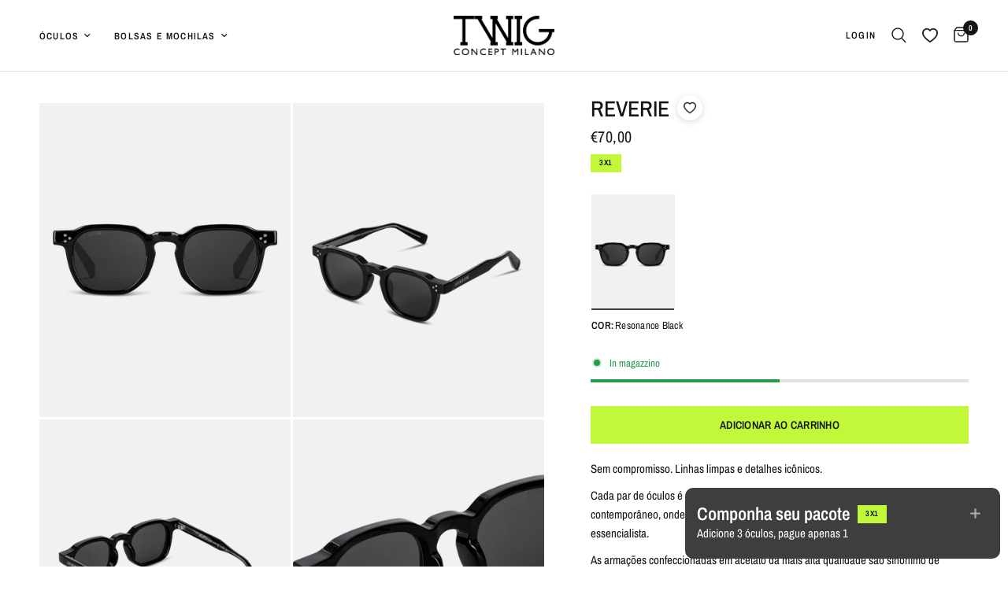

--- FILE ---
content_type: text/html; charset=utf-8
request_url: https://pt.twigstore.com/products/reverie
body_size: 85494
content:
<!doctype html><html class="no-js" lang="pt-PT" dir="ltr">
<head>
	<meta charset="utf-8">
	<meta http-equiv="X-UA-Compatible" content="IE=edge,chrome=1">
	<meta name="viewport" content="width=device-width, user-scalable=no, initial-scale=1.0, minimum-scale=1.0, maximum-scale=1.0">
	<meta name="theme-color" content="#ffffff">
	<link rel="canonical" href="https://pt.twigstore.com/products/reverie">
	<link rel="preconnect" href="https://cdn.shopify.com" crossorigin>
    <link rel="stylesheet" href="https://cdn.shopify.com/s/files/1/0091/3276/9377/files/tiny-slider.css?v=1675346116">
    <script src="https://cdn.shopify.com/s/files/1/0091/3276/9377/files/tiny-slider.js?v=1675346117"></script>

    <script src="https://unpkg.com/@babel/standalone/babel.min.js"></script>
    <script src="https://cdn.shopify.com/s/files/1/0091/3276/9377/files/react.development.js?v=1676888215"></script>
    <script src="https://cdn.shopify.com/s/files/1/0091/3276/9377/files/react-dom.development.js?v=1676888216"></script>
  
    <script src="https://cdn.shopify.com/s/files/1/0091/3276/9377/files/swiper-bundle.min_9564fdd6-3377-414b-8512-7c18c00c66be.js?v=1676889248"></script>
    <link rel="stylesheet" href="https://cdn.shopify.com/s/files/1/0091/3276/9377/files/swiper-bundle.min.css?v=1676889248"/>

    <script type="text/babel" src="//pt.twigstore.com/cdn/shop/t/50/assets/product-card.js?v=75392278953948098151677581917"></script>
    <script type="text/babel" src="//pt.twigstore.com/cdn/shop/t/50/assets/product-card2.js?v=141445607986392282541695721406"></script>
    <script type="text/babel" src="//pt.twigstore.com/cdn/shop/t/50/assets/product-card-old.js?v=12177031730444305231677656841"></script>
    <script type="text/babel" src="//pt.twigstore.com/cdn/shop/t/50/assets/bundle.js?v=7688713123740833761714113895"></script>
	<link rel="preload" as="style" href="//pt.twigstore.com/cdn/shop/t/50/assets/app.css?v=132150174737246543461708348323">
<link rel="preload" as="style" href="//pt.twigstore.com/cdn/shop/t/50/assets/product.css?v=138749001525755883081694762593">
<link rel="preload" as="image" href="//pt.twigstore.com/cdn/shop/products/X244_1_20x_crop_center.png?v=1709542220" imagesrcset="//pt.twigstore.com/cdn/shop/products/X244_1_375x_crop_center.png?v=1709542220 375w,//pt.twigstore.com/cdn/shop/products/X244_1_640x_crop_center.png?v=1709542220 640w,//pt.twigstore.com/cdn/shop/products/X244_1_960x_crop_center.png?v=1709542220 960w" imagesizes="auto">



<link rel="preload" as="script" href="//pt.twigstore.com/cdn/shop/t/50/assets/animations.min.js?v=24498722296372638671673251292">

<link rel="preload" as="script" href="//pt.twigstore.com/cdn/shop/t/50/assets/vendor.min.js?v=169965383346633405841673251296">
<link rel="preload" as="script" href="//pt.twigstore.com/cdn/shop/t/50/assets/app.js?v=13922879273778748351678974657">

<script>
window.lazySizesConfig = window.lazySizesConfig || {};
window.lazySizesConfig.expand = 250;
window.lazySizesConfig.loadMode = 1;
window.lazySizesConfig.loadHidden = false;
</script>


	<link rel="icon" type="image/png" href="//pt.twigstore.com/cdn/shop/files/favicon.jpg?crop=center&height=32&v=1680162278&width=32">

	<title>
	Reverie &ndash; TWIG Concept Milano
	</title>

	
	<meta name="description" content="Sem compromisso. Linhas limpas e detalhes icônicos. Cada par de óculos é uma expressão de qualidade intransigente e design contemporâneo, onde os materiais se tornam substância para a nossa revolução essencialista.  As armações confeccionadas em acetato da mais alta qualidade são sinônimo de resistência, leveza e durab">
	
<link rel="preconnect" href="https://fonts.shopifycdn.com" crossorigin>

<meta property="og:site_name" content="TWIG Concept Milano">
<meta property="og:url" content="https://pt.twigstore.com/products/reverie">
<meta property="og:title" content="Reverie">
<meta property="og:type" content="product">
<meta property="og:description" content="Sem compromisso. Linhas limpas e detalhes icônicos. Cada par de óculos é uma expressão de qualidade intransigente e design contemporâneo, onde os materiais se tornam substância para a nossa revolução essencialista.  As armações confeccionadas em acetato da mais alta qualidade são sinônimo de resistência, leveza e durab"><meta property="og:image" content="http://pt.twigstore.com/cdn/shop/products/X244_1.png?v=1709542220">
  <meta property="og:image:secure_url" content="https://pt.twigstore.com/cdn/shop/products/X244_1.png?v=1709542220">
  <meta property="og:image:width" content="1800">
  <meta property="og:image:height" content="2400"><meta property="og:price:amount" content="70,00">
  <meta property="og:price:currency" content="EUR"><meta name="twitter:card" content="summary_large_image">
<meta name="twitter:title" content="Reverie">
<meta name="twitter:description" content="Sem compromisso. Linhas limpas e detalhes icônicos. Cada par de óculos é uma expressão de qualidade intransigente e design contemporâneo, onde os materiais se tornam substância para a nossa revolução essencialista.  As armações confeccionadas em acetato da mais alta qualidade são sinônimo de resistência, leveza e durab">


	<link href="//pt.twigstore.com/cdn/shop/t/50/assets/app.css?v=132150174737246543461708348323" rel="stylesheet" type="text/css" media="all" />

	<style data-shopify>
	@font-face {
  font-family: "Archivo Narrow";
  font-weight: 400;
  font-style: normal;
  font-display: swap;
  src: url("//pt.twigstore.com/cdn/fonts/archivo_narrow/archivonarrow_n4.5c3bab850a22055c235cf940f895d873a8689d70.woff2") format("woff2"),
       url("//pt.twigstore.com/cdn/fonts/archivo_narrow/archivonarrow_n4.ea12dd22d3319d164475c1d047ae8f973041a9ff.woff") format("woff");
}

@font-face {
  font-family: "Archivo Narrow";
  font-weight: 500;
  font-style: normal;
  font-display: swap;
  src: url("//pt.twigstore.com/cdn/fonts/archivo_narrow/archivonarrow_n5.d7d2ed7fbf03e65de95fbf4dd65b8f16594058a7.woff2") format("woff2"),
       url("//pt.twigstore.com/cdn/fonts/archivo_narrow/archivonarrow_n5.1b34a2bfca6fa7ceb43f421bf0098175c735e91b.woff") format("woff");
}

@font-face {
  font-family: "Archivo Narrow";
  font-weight: 600;
  font-style: normal;
  font-display: swap;
  src: url("//pt.twigstore.com/cdn/fonts/archivo_narrow/archivonarrow_n6.39db873f9e4e9c8ab7083354b267ce7500b7ee9e.woff2") format("woff2"),
       url("//pt.twigstore.com/cdn/fonts/archivo_narrow/archivonarrow_n6.997d285d710a777a602467368cc2fbd11a20033e.woff") format("woff");
}

@font-face {
  font-family: "Archivo Narrow";
  font-weight: 400;
  font-style: italic;
  font-display: swap;
  src: url("//pt.twigstore.com/cdn/fonts/archivo_narrow/archivonarrow_i4.59445c13f0e607542640c8a56f31dcd8ed680cfa.woff2") format("woff2"),
       url("//pt.twigstore.com/cdn/fonts/archivo_narrow/archivonarrow_i4.bbf26c99347034f8df1f87b08c4a929cfc5255c8.woff") format("woff");
}

@font-face {
  font-family: "Archivo Narrow";
  font-weight: 600;
  font-style: italic;
  font-display: swap;
  src: url("//pt.twigstore.com/cdn/fonts/archivo_narrow/archivonarrow_i6.21c69730cb55f9ff454529f520897ee241e78c97.woff2") format("woff2"),
       url("//pt.twigstore.com/cdn/fonts/archivo_narrow/archivonarrow_i6.6c25ccdf80ef4616ffdc61ea3e51d7ed480f0d13.woff") format("woff");
}


		@font-face {
  font-family: "Archivo Narrow";
  font-weight: 600;
  font-style: normal;
  font-display: swap;
  src: url("//pt.twigstore.com/cdn/fonts/archivo_narrow/archivonarrow_n6.39db873f9e4e9c8ab7083354b267ce7500b7ee9e.woff2") format("woff2"),
       url("//pt.twigstore.com/cdn/fonts/archivo_narrow/archivonarrow_n6.997d285d710a777a602467368cc2fbd11a20033e.woff") format("woff");
}

@font-face {
  font-family: "Archivo Narrow";
  font-weight: 400;
  font-style: normal;
  font-display: swap;
  src: url("//pt.twigstore.com/cdn/fonts/archivo_narrow/archivonarrow_n4.5c3bab850a22055c235cf940f895d873a8689d70.woff2") format("woff2"),
       url("//pt.twigstore.com/cdn/fonts/archivo_narrow/archivonarrow_n4.ea12dd22d3319d164475c1d047ae8f973041a9ff.woff") format("woff");
}

h1,h2,h3,h4,h5,h6,
	.h1,.h2,.h3,.h4,.h5,.h6,
	.logolink.text-logo,
	.heading-font,
	.h1-xlarge,
	.h1-large,
	.customer-addresses .my-address .address-index {
		font-style: normal;
		font-weight: 600;
		font-family: "Archivo Narrow";
	}
	body,
	.body-font {
		font-style: normal;
		font-weight: 400;
		font-family: "Archivo Narrow";
	}
  .thb-product-detail .product-title {
		font-style: normal;
		font-weight: 600;
		font-family: "Archivo Narrow";
	}
	:root {
		--font-body-scale: 1.0;
		--font-body-line-height-scale: 1.0;
		--font-body-letter-spacing: 0.0em;
		--font-heading-scale: 1.0;
		--font-heading-line-height-scale: 1.0;
		--font-heading-letter-spacing: 0.0em;
		--font-navigation-scale: 1.0;
		--font-product-title-scale: 1.0;
		--font-product-title-line-height-scale: 1.0;
		--button-letter-spacing: 0.02em;--bg-body: #ffffff;
			--bg-body-rgb: 255, 255, 255;
			--bg-body-darken: #f7f7f7;
			--payment-terms-background-color: #ffffff;--color-body: #151515;
		  --color-body-rgb: 21, 21, 21;--color-accent: #151515;
			--color-accent-rgb: 21, 21, 21;--color-border: #E2E2E2;--color-form-border: #dedede;--color-announcement-bar-text: #151515;--color-announcement-bar-bg: #c1f93a;--color-header-bg: #ffffff;
			--color-header-bg-rgb: 255, 255, 255;--color-header-text: #151515;
			--color-header-text-rgb: 21, 21, 21;--color-header-links: #151515;--color-header-links-hover: #151515;--color-header-icons: #151515;--color-header-border: #E2E2E2;--solid-button-background: #151515;--solid-button-label: #ffffff;--outline-button-label: #151515;--color-price: #151515;--color-star: #FD9A52;--color-dots: #151515;--color-inventory-instock: #279A4B;--color-inventory-lowstock: #FB9E5B;--section-spacing-mobile: 50px;--section-spacing-desktop: 90px;--button-border-radius: 0px;--color-badge-text: #ffffff;--color-badge-sold-out: #939393;--color-badge-sale: #ff1616;--badge-corner-radius: 0px;--color-footer-text: #FFFFFF;
			--color-footer-text-rgb: 255, 255, 255;--color-footer-link: #FFFFFF;--color-footer-link-hover: #FFFFFF;--color-footer-border: #444444;
			--color-footer-border-rgb: 68, 68, 68;--color-footer-bg: #151515;}
</style>


	<script>
		window.theme = window.theme || {};
		theme = {
			settings: {
				money_with_currency_format:"\u003cspan class=money\u003e €{{amount_with_comma_separator}} \u003c\/span\u003e",
				cart_drawer:false},
			routes: {
				root_url: '/',
				cart_url: '/cart',
				cart_add_url: '/cart/add',
				search_url: '/search',
				cart_change_url: '/cart/change',
				cart_update_url: '/cart/update',
				predictive_search_url: '/search/suggest',
			},
			variantStrings: {
        addToCart: `Adicionar ao carrinho`,
        soldOut: `Esgotado`,
        unavailable: `Não disponível`,
      }
		};

      window.initProductCard = async (json, id, noBtns = false) => {
        var domContainer = null;
        if(json.title == "Testo"){
          return;
        }
        const interval = setInterval(() => {
          domContainer = document.querySelector('#' + id);
          if(domContainer != null & typeof ProductCard2 != "undefined"){
            clearInterval(interval)
            const root = ReactDOM.createRoot(domContainer);
            const e = React.createElement;
            root.render(e(ProductCard2, {"json": json, "collection": "", "page": "product", "noBtns": noBtns }));
          }
        }, 100)
      }

      var addToCart = async (selectedVariant, product, openCart = true) => {
        try {
          JSON.parse(localStorage.myBundle)
        } catch (e) {
          localStorage.myBundle = "[]"
        }
    
        if(product.tags.indexOf("Promo3x1") > -1){
          var tmp = JSON.parse(localStorage.myBundle)
          // Add to bandle
          tmp.push({
            product: selectedVariant,
            img: selectedVariant.featured_media.preview_image.src
          })
    
          localStorage.myBundle = JSON.stringify(tmp)
    
          window.updateBundle()
        }else{
          var prod = selectedVariant
          var items = {
            items: [
              {
                id: prod.id,
                quantity: 1
              }
            ],
            "sections":["main-cart","cart-bubble"],
            "sections_url":"/cart"
          }
    
          //this.setState({loading: true})
    
          var res = await fetch("/cart/add.js", {
            "headers": {
              "Content-Type": "application/json"
            },
            "body": JSON.stringify(items),
            "method": "POST"
          });
    
          var self = this;
          setTimeout(() => {
            //document.body.classList.add('open-cc');
            //document.getElementById('Cart-Drawer').classList.add('active');
            //dispatchCustomEvent('cart-drawer:open');
            if(openCart){
              window.location.href = "/cart"
            }            
          }, 10)
          return res;
        }
      }

      var removeFromCartJS = async (lineid, openCart = true) => {
          var res = await fetch("/cart/change.js", {
            "headers": {
              "Content-Type": "application/json"
            },
            "body": JSON.stringify({line: lineid, quantity: 0, "sections":["main-cart","cart-bubble"], "sections_url":"/cart"}),
            "method": "POST"
          });
    
          var self = this;
          setTimeout(() => {
            if(openCart){
              window.location.href = "/cart"
            }
          }, 10)
          return res
      }

      var hasEcobox = () => {
          var has = false
          cart.items.map((i) => {
            if(i.id == 42360919097519){
              has = true
            }
          })
          return has
      }

      var getCart = () => {
        return new Promise(async (resolve, rej) => {
          var response = await fetch("/cart.json", {
            "headers": {
              "Content-Type": "application/json"
            }
          })
          resolve(JSON.parse(await response.text()))
        })
      }

      var cart = {"note":null,"attributes":{},"original_total_price":0,"total_price":0,"total_discount":0,"total_weight":0.0,"item_count":0,"items":[],"requires_shipping":false,"currency":"EUR","items_subtotal_price":0,"cart_level_discount_applications":[],"checkout_charge_amount":0}
	</script>

    <script>
      window.addEventListener('DOMContentLoaded', (event) => {
        var url = window.location.href
        if(url.indexOf("#filters") > -1){
          var intervalOpenFilters = setInterval(() => {
            if(window.filterMenu != null){
              document.body.classList.add("open-cc")
              document.getElementById("Facets-Toggle").click()
              window.openFilterMenu()
              clearInterval(intervalOpenFilters)
            }            
          }, 100)
        }
      })
    </script>
  
	<script>window.performance && window.performance.mark && window.performance.mark('shopify.content_for_header.start');</script><meta id="shopify-digital-wallet" name="shopify-digital-wallet" content="/9132769377/digital_wallets/dialog">
<meta name="shopify-checkout-api-token" content="315d931dfa2cb53bba784763641e377f">
<meta id="in-context-paypal-metadata" data-shop-id="9132769377" data-venmo-supported="false" data-environment="production" data-locale="en_US" data-paypal-v4="true" data-currency="EUR">
<link rel="alternate" hreflang="x-default" href="https://www.twigstore.com/products/reverie">
<link rel="alternate" hreflang="it" href="https://www.twigstore.com/products/reverie">
<link rel="alternate" hreflang="en-GB" href="https://en.twigstore.com/products/reverie">
<link rel="alternate" hreflang="de-DE" href="https://de.twigstore.com/products/reverie">
<link rel="alternate" hreflang="de-AT" href="https://de.twigstore.com/products/reverie">
<link rel="alternate" hreflang="fr-FR" href="https://fr.twigstore.com/products/reverie">
<link rel="alternate" hreflang="fr-BE" href="https://fr.twigstore.com/products/reverie">
<link rel="alternate" hreflang="es-ES" href="https://es.twigstore.com/products/reverie">
<link rel="alternate" hreflang="pt-PT" href="https://pt.twigstore.com/products/reverie">
<link rel="alternate" type="application/json+oembed" href="https://pt.twigstore.com/products/reverie.oembed">
<script async="async" src="/checkouts/internal/preloads.js?locale=pt-PT"></script>
<link rel="preconnect" href="https://shop.app" crossorigin="anonymous">
<script async="async" src="https://shop.app/checkouts/internal/preloads.js?locale=pt-PT&shop_id=9132769377" crossorigin="anonymous"></script>
<script id="apple-pay-shop-capabilities" type="application/json">{"shopId":9132769377,"countryCode":"IT","currencyCode":"EUR","merchantCapabilities":["supports3DS"],"merchantId":"gid:\/\/shopify\/Shop\/9132769377","merchantName":"TWIG Concept Milano","requiredBillingContactFields":["postalAddress","email","phone"],"requiredShippingContactFields":["postalAddress","email","phone"],"shippingType":"shipping","supportedNetworks":["visa","maestro","masterCard","amex"],"total":{"type":"pending","label":"TWIG Concept Milano","amount":"1.00"},"shopifyPaymentsEnabled":true,"supportsSubscriptions":true}</script>
<script id="shopify-features" type="application/json">{"accessToken":"315d931dfa2cb53bba784763641e377f","betas":["rich-media-storefront-analytics"],"domain":"pt.twigstore.com","predictiveSearch":true,"shopId":9132769377,"locale":"pt-pt"}</script>
<script>var Shopify = Shopify || {};
Shopify.shop = "twigconceptmilano.myshopify.com";
Shopify.locale = "pt-PT";
Shopify.currency = {"active":"EUR","rate":"1.0"};
Shopify.country = "PT";
Shopify.theme = {"name":"Reformation","id":131390865583,"schema_name":"Reformation","schema_version":"1.2.3","theme_store_id":1762,"role":"main"};
Shopify.theme.handle = "null";
Shopify.theme.style = {"id":null,"handle":null};
Shopify.cdnHost = "pt.twigstore.com/cdn";
Shopify.routes = Shopify.routes || {};
Shopify.routes.root = "/";</script>
<script type="module">!function(o){(o.Shopify=o.Shopify||{}).modules=!0}(window);</script>
<script>!function(o){function n(){var o=[];function n(){o.push(Array.prototype.slice.apply(arguments))}return n.q=o,n}var t=o.Shopify=o.Shopify||{};t.loadFeatures=n(),t.autoloadFeatures=n()}(window);</script>
<script>
  window.ShopifyPay = window.ShopifyPay || {};
  window.ShopifyPay.apiHost = "shop.app\/pay";
  window.ShopifyPay.redirectState = null;
</script>
<script id="shop-js-analytics" type="application/json">{"pageType":"product"}</script>
<script defer="defer" async type="module" src="//pt.twigstore.com/cdn/shopifycloud/shop-js/modules/v2/client.init-shop-cart-sync_DN47Rj6Z.pt-PT.esm.js"></script>
<script defer="defer" async type="module" src="//pt.twigstore.com/cdn/shopifycloud/shop-js/modules/v2/chunk.common_Dbj_QWe8.esm.js"></script>
<script type="module">
  await import("//pt.twigstore.com/cdn/shopifycloud/shop-js/modules/v2/client.init-shop-cart-sync_DN47Rj6Z.pt-PT.esm.js");
await import("//pt.twigstore.com/cdn/shopifycloud/shop-js/modules/v2/chunk.common_Dbj_QWe8.esm.js");

  window.Shopify.SignInWithShop?.initShopCartSync?.({"fedCMEnabled":true,"windoidEnabled":true});

</script>
<script>
  window.Shopify = window.Shopify || {};
  if (!window.Shopify.featureAssets) window.Shopify.featureAssets = {};
  window.Shopify.featureAssets['shop-js'] = {"shop-cart-sync":["modules/v2/client.shop-cart-sync_BDZDfMpD.pt-PT.esm.js","modules/v2/chunk.common_Dbj_QWe8.esm.js"],"init-fed-cm":["modules/v2/client.init-fed-cm_CRdRT-3b.pt-PT.esm.js","modules/v2/chunk.common_Dbj_QWe8.esm.js"],"shop-button":["modules/v2/client.shop-button_ODrDFM08.pt-PT.esm.js","modules/v2/chunk.common_Dbj_QWe8.esm.js"],"shop-cash-offers":["modules/v2/client.shop-cash-offers_C3qWfxqX.pt-PT.esm.js","modules/v2/chunk.common_Dbj_QWe8.esm.js","modules/v2/chunk.modal_DXFS2Y1G.esm.js"],"init-windoid":["modules/v2/client.init-windoid_C-95M3Ww.pt-PT.esm.js","modules/v2/chunk.common_Dbj_QWe8.esm.js"],"shop-toast-manager":["modules/v2/client.shop-toast-manager_CGcX180n.pt-PT.esm.js","modules/v2/chunk.common_Dbj_QWe8.esm.js"],"init-shop-email-lookup-coordinator":["modules/v2/client.init-shop-email-lookup-coordinator_DjVAnBJc.pt-PT.esm.js","modules/v2/chunk.common_Dbj_QWe8.esm.js"],"init-shop-cart-sync":["modules/v2/client.init-shop-cart-sync_DN47Rj6Z.pt-PT.esm.js","modules/v2/chunk.common_Dbj_QWe8.esm.js"],"avatar":["modules/v2/client.avatar_BTnouDA3.pt-PT.esm.js"],"pay-button":["modules/v2/client.pay-button_CpfRG-GJ.pt-PT.esm.js","modules/v2/chunk.common_Dbj_QWe8.esm.js"],"init-customer-accounts":["modules/v2/client.init-customer-accounts_BKrrJq4z.pt-PT.esm.js","modules/v2/client.shop-login-button_kpnFuWb1.pt-PT.esm.js","modules/v2/chunk.common_Dbj_QWe8.esm.js","modules/v2/chunk.modal_DXFS2Y1G.esm.js"],"init-shop-for-new-customer-accounts":["modules/v2/client.init-shop-for-new-customer-accounts_BqAOL8Vu.pt-PT.esm.js","modules/v2/client.shop-login-button_kpnFuWb1.pt-PT.esm.js","modules/v2/chunk.common_Dbj_QWe8.esm.js","modules/v2/chunk.modal_DXFS2Y1G.esm.js"],"shop-login-button":["modules/v2/client.shop-login-button_kpnFuWb1.pt-PT.esm.js","modules/v2/chunk.common_Dbj_QWe8.esm.js","modules/v2/chunk.modal_DXFS2Y1G.esm.js"],"init-customer-accounts-sign-up":["modules/v2/client.init-customer-accounts-sign-up_CR2GKel2.pt-PT.esm.js","modules/v2/client.shop-login-button_kpnFuWb1.pt-PT.esm.js","modules/v2/chunk.common_Dbj_QWe8.esm.js","modules/v2/chunk.modal_DXFS2Y1G.esm.js"],"shop-follow-button":["modules/v2/client.shop-follow-button_D4PRhp8u.pt-PT.esm.js","modules/v2/chunk.common_Dbj_QWe8.esm.js","modules/v2/chunk.modal_DXFS2Y1G.esm.js"],"checkout-modal":["modules/v2/client.checkout-modal_Da8YsBIN.pt-PT.esm.js","modules/v2/chunk.common_Dbj_QWe8.esm.js","modules/v2/chunk.modal_DXFS2Y1G.esm.js"],"lead-capture":["modules/v2/client.lead-capture_BGAknlgL.pt-PT.esm.js","modules/v2/chunk.common_Dbj_QWe8.esm.js","modules/v2/chunk.modal_DXFS2Y1G.esm.js"],"shop-login":["modules/v2/client.shop-login_DWGbqCoA.pt-PT.esm.js","modules/v2/chunk.common_Dbj_QWe8.esm.js","modules/v2/chunk.modal_DXFS2Y1G.esm.js"],"payment-terms":["modules/v2/client.payment-terms_ku0Vt5Qm.pt-PT.esm.js","modules/v2/chunk.common_Dbj_QWe8.esm.js","modules/v2/chunk.modal_DXFS2Y1G.esm.js"]};
</script>
<script>(function() {
  var isLoaded = false;
  function asyncLoad() {
    if (isLoaded) return;
    isLoaded = true;
    var urls = ["https:\/\/cookiebar.hulkapps.com\/hulk_cookie_bar.js?shop=twigconceptmilano.myshopify.com"];
    for (var i = 0; i < urls.length; i++) {
      var s = document.createElement('script');
      s.type = 'text/javascript';
      s.async = true;
      s.src = urls[i];
      var x = document.getElementsByTagName('script')[0];
      x.parentNode.insertBefore(s, x);
    }
  };
  if(window.attachEvent) {
    window.attachEvent('onload', asyncLoad);
  } else {
    window.addEventListener('load', asyncLoad, false);
  }
})();</script>
<script id="__st">var __st={"a":9132769377,"offset":3600,"reqid":"9bf8a10e-ca08-4852-a06f-5d6a2506067b-1768727079","pageurl":"pt.twigstore.com\/products\/reverie","u":"7824864c6511","p":"product","rtyp":"product","rid":8897633845572};</script>
<script>window.ShopifyPaypalV4VisibilityTracking = true;</script>
<script id="captcha-bootstrap">!function(){'use strict';const t='contact',e='account',n='new_comment',o=[[t,t],['blogs',n],['comments',n],[t,'customer']],c=[[e,'customer_login'],[e,'guest_login'],[e,'recover_customer_password'],[e,'create_customer']],r=t=>t.map((([t,e])=>`form[action*='/${t}']:not([data-nocaptcha='true']) input[name='form_type'][value='${e}']`)).join(','),a=t=>()=>t?[...document.querySelectorAll(t)].map((t=>t.form)):[];function s(){const t=[...o],e=r(t);return a(e)}const i='password',u='form_key',d=['recaptcha-v3-token','g-recaptcha-response','h-captcha-response',i],f=()=>{try{return window.sessionStorage}catch{return}},m='__shopify_v',_=t=>t.elements[u];function p(t,e,n=!1){try{const o=window.sessionStorage,c=JSON.parse(o.getItem(e)),{data:r}=function(t){const{data:e,action:n}=t;return t[m]||n?{data:e,action:n}:{data:t,action:n}}(c);for(const[e,n]of Object.entries(r))t.elements[e]&&(t.elements[e].value=n);n&&o.removeItem(e)}catch(o){console.error('form repopulation failed',{error:o})}}const l='form_type',E='cptcha';function T(t){t.dataset[E]=!0}const w=window,h=w.document,L='Shopify',v='ce_forms',y='captcha';let A=!1;((t,e)=>{const n=(g='f06e6c50-85a8-45c8-87d0-21a2b65856fe',I='https://cdn.shopify.com/shopifycloud/storefront-forms-hcaptcha/ce_storefront_forms_captcha_hcaptcha.v1.5.2.iife.js',D={infoText:'Protegido por hCaptcha',privacyText:'Privacidade',termsText:'Termos'},(t,e,n)=>{const o=w[L][v],c=o.bindForm;if(c)return c(t,g,e,D).then(n);var r;o.q.push([[t,g,e,D],n]),r=I,A||(h.body.append(Object.assign(h.createElement('script'),{id:'captcha-provider',async:!0,src:r})),A=!0)});var g,I,D;w[L]=w[L]||{},w[L][v]=w[L][v]||{},w[L][v].q=[],w[L][y]=w[L][y]||{},w[L][y].protect=function(t,e){n(t,void 0,e),T(t)},Object.freeze(w[L][y]),function(t,e,n,w,h,L){const[v,y,A,g]=function(t,e,n){const i=e?o:[],u=t?c:[],d=[...i,...u],f=r(d),m=r(i),_=r(d.filter((([t,e])=>n.includes(e))));return[a(f),a(m),a(_),s()]}(w,h,L),I=t=>{const e=t.target;return e instanceof HTMLFormElement?e:e&&e.form},D=t=>v().includes(t);t.addEventListener('submit',(t=>{const e=I(t);if(!e)return;const n=D(e)&&!e.dataset.hcaptchaBound&&!e.dataset.recaptchaBound,o=_(e),c=g().includes(e)&&(!o||!o.value);(n||c)&&t.preventDefault(),c&&!n&&(function(t){try{if(!f())return;!function(t){const e=f();if(!e)return;const n=_(t);if(!n)return;const o=n.value;o&&e.removeItem(o)}(t);const e=Array.from(Array(32),(()=>Math.random().toString(36)[2])).join('');!function(t,e){_(t)||t.append(Object.assign(document.createElement('input'),{type:'hidden',name:u})),t.elements[u].value=e}(t,e),function(t,e){const n=f();if(!n)return;const o=[...t.querySelectorAll(`input[type='${i}']`)].map((({name:t})=>t)),c=[...d,...o],r={};for(const[a,s]of new FormData(t).entries())c.includes(a)||(r[a]=s);n.setItem(e,JSON.stringify({[m]:1,action:t.action,data:r}))}(t,e)}catch(e){console.error('failed to persist form',e)}}(e),e.submit())}));const S=(t,e)=>{t&&!t.dataset[E]&&(n(t,e.some((e=>e===t))),T(t))};for(const o of['focusin','change'])t.addEventListener(o,(t=>{const e=I(t);D(e)&&S(e,y())}));const B=e.get('form_key'),M=e.get(l),P=B&&M;t.addEventListener('DOMContentLoaded',(()=>{const t=y();if(P)for(const e of t)e.elements[l].value===M&&p(e,B);[...new Set([...A(),...v().filter((t=>'true'===t.dataset.shopifyCaptcha))])].forEach((e=>S(e,t)))}))}(h,new URLSearchParams(w.location.search),n,t,e,['guest_login'])})(!0,!0)}();</script>
<script integrity="sha256-4kQ18oKyAcykRKYeNunJcIwy7WH5gtpwJnB7kiuLZ1E=" data-source-attribution="shopify.loadfeatures" defer="defer" src="//pt.twigstore.com/cdn/shopifycloud/storefront/assets/storefront/load_feature-a0a9edcb.js" crossorigin="anonymous"></script>
<script crossorigin="anonymous" defer="defer" src="//pt.twigstore.com/cdn/shopifycloud/storefront/assets/shopify_pay/storefront-65b4c6d7.js?v=20250812"></script>
<script data-source-attribution="shopify.dynamic_checkout.dynamic.init">var Shopify=Shopify||{};Shopify.PaymentButton=Shopify.PaymentButton||{isStorefrontPortableWallets:!0,init:function(){window.Shopify.PaymentButton.init=function(){};var t=document.createElement("script");t.src="https://pt.twigstore.com/cdn/shopifycloud/portable-wallets/latest/portable-wallets.pt-pt.js",t.type="module",document.head.appendChild(t)}};
</script>
<script data-source-attribution="shopify.dynamic_checkout.buyer_consent">
  function portableWalletsHideBuyerConsent(e){var t=document.getElementById("shopify-buyer-consent"),n=document.getElementById("shopify-subscription-policy-button");t&&n&&(t.classList.add("hidden"),t.setAttribute("aria-hidden","true"),n.removeEventListener("click",e))}function portableWalletsShowBuyerConsent(e){var t=document.getElementById("shopify-buyer-consent"),n=document.getElementById("shopify-subscription-policy-button");t&&n&&(t.classList.remove("hidden"),t.removeAttribute("aria-hidden"),n.addEventListener("click",e))}window.Shopify?.PaymentButton&&(window.Shopify.PaymentButton.hideBuyerConsent=portableWalletsHideBuyerConsent,window.Shopify.PaymentButton.showBuyerConsent=portableWalletsShowBuyerConsent);
</script>
<script data-source-attribution="shopify.dynamic_checkout.cart.bootstrap">document.addEventListener("DOMContentLoaded",(function(){function t(){return document.querySelector("shopify-accelerated-checkout-cart, shopify-accelerated-checkout")}if(t())Shopify.PaymentButton.init();else{new MutationObserver((function(e,n){t()&&(Shopify.PaymentButton.init(),n.disconnect())})).observe(document.body,{childList:!0,subtree:!0})}}));
</script>
<link id="shopify-accelerated-checkout-styles" rel="stylesheet" media="screen" href="https://pt.twigstore.com/cdn/shopifycloud/portable-wallets/latest/accelerated-checkout-backwards-compat.css" crossorigin="anonymous">
<style id="shopify-accelerated-checkout-cart">
        #shopify-buyer-consent {
  margin-top: 1em;
  display: inline-block;
  width: 100%;
}

#shopify-buyer-consent.hidden {
  display: none;
}

#shopify-subscription-policy-button {
  background: none;
  border: none;
  padding: 0;
  text-decoration: underline;
  font-size: inherit;
  cursor: pointer;
}

#shopify-subscription-policy-button::before {
  box-shadow: none;
}

      </style>

<script>window.performance && window.performance.mark && window.performance.mark('shopify.content_for_header.end');</script>

 <!-- Header hook for plugins -->

	<script>document.documentElement.className = document.documentElement.className.replace('no-js', 'js');</script>
  
<!-- Start of Judge.me Core -->
<link rel="dns-prefetch" href="https://cdn.judge.me/">
<script data-cfasync='false' class='jdgm-settings-script'>window.jdgmSettings={"pagination":5,"disable_web_reviews":false,"badge_no_review_text":"Sem avaliações","badge_n_reviews_text":"{{ n }} avaliação/avaliações","badge_star_color":"#fdc313","hide_badge_preview_if_no_reviews":true,"badge_hide_text":false,"enforce_center_preview_badge":false,"widget_title":"Avaliações de Clientes","widget_open_form_text":"Escrever uma avaliação","widget_close_form_text":"Cancelar avaliação","widget_refresh_page_text":"Atualizar página","widget_summary_text":"Baseado em {{ number_of_reviews }} avaliação/avaliações","widget_no_review_text":"Seja o primeiro a escrever uma avaliação","widget_name_field_text":"Nome de exibição","widget_verified_name_field_text":"Nome Verificado (público)","widget_name_placeholder_text":"Nome de exibição","widget_required_field_error_text":"Este campo é obrigatório.","widget_email_field_text":"Endereço de email","widget_verified_email_field_text":"Email Verificado (privado, não pode ser editado)","widget_email_placeholder_text":"Seu endereço de email","widget_email_field_error_text":"Por favor, digite um endereço de email válido.","widget_rating_field_text":"Avaliação","widget_review_title_field_text":"Título da Avaliação","widget_review_title_placeholder_text":"Dê um título à sua avaliação","widget_review_body_field_text":"Conteúdo da avaliação","widget_review_body_placeholder_text":"Comece a escrever aqui...","widget_pictures_field_text":"Foto/Vídeo (opcional)","widget_submit_review_text":"Enviar Avaliação","widget_submit_verified_review_text":"Enviar Avaliação Verificada","widget_submit_success_msg_with_auto_publish":"Obrigado! Por favor, atualize a página em alguns momentos para ver sua avaliação. Você pode remover ou editar sua avaliação fazendo login em \u003ca href='https://judge.me/login' target='_blank' rel='nofollow noopener'\u003eJudge.me\u003c/a\u003e","widget_submit_success_msg_no_auto_publish":"Obrigado! Sua avaliação será publicada assim que for aprovada pelo administrador da loja. Você pode remover ou editar sua avaliação fazendo login em \u003ca href='https://judge.me/login' target='_blank' rel='nofollow noopener'\u003eJudge.me\u003c/a\u003e","widget_show_default_reviews_out_of_total_text":"Mostrando {{ n_reviews_shown }} de {{ n_reviews }} avaliações.","widget_show_all_link_text":"Mostrar tudo","widget_show_less_link_text":"Mostrar menos","widget_author_said_text":"{{ reviewer_name }} disse:","widget_days_text":"{{ n }} dias atrás","widget_weeks_text":"{{ n }} semana/semanas atrás","widget_months_text":"{{ n }} mês/meses atrás","widget_years_text":"{{ n }} ano/anos atrás","widget_yesterday_text":"Ontem","widget_today_text":"Hoje","widget_replied_text":"\u003e\u003e {{ shop_name }} respondeu:","widget_read_more_text":"Leia mais","widget_reviewer_name_as_initial":"","widget_rating_filter_color":"","widget_rating_filter_see_all_text":"Ver todas as avaliações","widget_sorting_most_recent_text":"Mais Recentes","widget_sorting_highest_rating_text":"Maior Avaliação","widget_sorting_lowest_rating_text":"Menor Avaliação","widget_sorting_with_pictures_text":"Apenas Fotos","widget_sorting_most_helpful_text":"Mais Úteis","widget_open_question_form_text":"Fazer uma pergunta","widget_reviews_subtab_text":"Avaliações","widget_questions_subtab_text":"Perguntas","widget_question_label_text":"Pergunta","widget_answer_label_text":"Resposta","widget_question_placeholder_text":"Escreva sua pergunta aqui","widget_submit_question_text":"Enviar Pergunta","widget_question_submit_success_text":"Obrigado pela sua pergunta! Iremos notificá-lo quando for respondida.","widget_star_color":"#fdc313","verified_badge_text":"Verificado","verified_badge_bg_color":"","verified_badge_text_color":"","verified_badge_placement":"left-of-reviewer-name","widget_review_max_height":"","widget_hide_border":false,"widget_social_share":false,"widget_thumb":false,"widget_review_location_show":false,"widget_location_format":"country_iso_code","all_reviews_include_out_of_store_products":true,"all_reviews_out_of_store_text":"(fora da loja)","all_reviews_pagination":100,"all_reviews_product_name_prefix_text":"sobre","enable_review_pictures":true,"enable_question_anwser":false,"widget_theme":"","review_date_format":"dd/mm/yy","default_sort_method":"most-recent","widget_product_reviews_subtab_text":"Avaliações de Produtos","widget_shop_reviews_subtab_text":"Avaliações da Loja","widget_other_products_reviews_text":"Avaliações para outros produtos","widget_store_reviews_subtab_text":"Avaliações da loja","widget_no_store_reviews_text":"Esta loja ainda não recebeu avaliações","widget_web_restriction_product_reviews_text":"Este produto ainda não recebeu avaliações","widget_no_items_text":"Nenhum item encontrado","widget_show_more_text":"Mostrar mais","widget_write_a_store_review_text":"Escrever uma Avaliação da Loja","widget_other_languages_heading":"Avaliações em Outros Idiomas","widget_translate_review_text":"Traduzir avaliação para {{ language }}","widget_translating_review_text":"Traduzindo...","widget_show_original_translation_text":"Mostrar original ({{ language }})","widget_translate_review_failed_text":"Não foi possível traduzir a avaliação.","widget_translate_review_retry_text":"Tentar novamente","widget_translate_review_try_again_later_text":"Tente novamente mais tarde","show_product_url_for_grouped_product":false,"widget_sorting_pictures_first_text":"Fotos Primeiro","show_pictures_on_all_rev_page_mobile":false,"show_pictures_on_all_rev_page_desktop":false,"floating_tab_hide_mobile_install_preference":false,"floating_tab_button_name":"★ Avaliações","floating_tab_title":"Deixe os clientes falarem por nós","floating_tab_button_color":"","floating_tab_button_background_color":"","floating_tab_url":"","floating_tab_url_enabled":false,"floating_tab_tab_style":"text","all_reviews_text_badge_text":"Os clientes nos avaliam com {{ shop.metafields.judgeme.all_reviews_rating | round: 1 }}/5 com base em {{ shop.metafields.judgeme.all_reviews_count }} avaliações.","all_reviews_text_badge_text_branded_style":"{{ shop.metafields.judgeme.all_reviews_rating | round: 1 }} de 5 estrelas com base em {{ shop.metafields.judgeme.all_reviews_count }} avaliações","is_all_reviews_text_badge_a_link":false,"show_stars_for_all_reviews_text_badge":false,"all_reviews_text_badge_url":"","all_reviews_text_style":"text","all_reviews_text_color_style":"judgeme_brand_color","all_reviews_text_color":"#108474","all_reviews_text_show_jm_brand":true,"featured_carousel_show_header":true,"featured_carousel_title":"Deixe os clientes falarem por nós","testimonials_carousel_title":"Clientes falam sobre nós","videos_carousel_title":"Histórias reais de clientes","cards_carousel_title":"Clientes falam sobre nós","featured_carousel_count_text":"de {{ n }} avaliações","featured_carousel_add_link_to_all_reviews_page":false,"featured_carousel_url":"","featured_carousel_show_images":true,"featured_carousel_autoslide_interval":5,"featured_carousel_arrows_on_the_sides":false,"featured_carousel_height":250,"featured_carousel_width":80,"featured_carousel_image_size":0,"featured_carousel_image_height":250,"featured_carousel_arrow_color":"#eeeeee","verified_count_badge_style":"vintage","verified_count_badge_orientation":"horizontal","verified_count_badge_color_style":"judgeme_brand_color","verified_count_badge_color":"#108474","is_verified_count_badge_a_link":false,"verified_count_badge_url":"","verified_count_badge_show_jm_brand":true,"widget_rating_preset_default":5,"widget_first_sub_tab":"product-reviews","widget_show_histogram":true,"widget_histogram_use_custom_color":false,"widget_pagination_use_custom_color":false,"widget_star_use_custom_color":true,"widget_verified_badge_use_custom_color":false,"widget_write_review_use_custom_color":false,"picture_reminder_submit_button":"Enviar Fotos","enable_review_videos":false,"mute_video_by_default":false,"widget_sorting_videos_first_text":"Vídeos Primeiro","widget_review_pending_text":"Pendente","featured_carousel_items_for_large_screen":3,"social_share_options_order":"Facebook,Twitter","remove_microdata_snippet":false,"disable_json_ld":false,"enable_json_ld_products":false,"preview_badge_show_question_text":false,"preview_badge_no_question_text":"Sem perguntas","preview_badge_n_question_text":"{{ number_of_questions }} pergunta/perguntas","qa_badge_show_icon":false,"qa_badge_position":"same-row","remove_judgeme_branding":false,"widget_add_search_bar":false,"widget_search_bar_placeholder":"Pesquisa","widget_sorting_verified_only_text":"Apenas verificados","featured_carousel_theme":"compact","featured_carousel_show_rating":true,"featured_carousel_show_title":true,"featured_carousel_show_body":true,"featured_carousel_show_date":false,"featured_carousel_show_reviewer":true,"featured_carousel_show_product":false,"featured_carousel_header_background_color":"#108474","featured_carousel_header_text_color":"#ffffff","featured_carousel_name_product_separator":"reviewed","featured_carousel_full_star_background":"#108474","featured_carousel_empty_star_background":"#dadada","featured_carousel_vertical_theme_background":"#f9fafb","featured_carousel_verified_badge_enable":false,"featured_carousel_verified_badge_color":"#108474","featured_carousel_border_style":"round","featured_carousel_review_line_length_limit":3,"featured_carousel_more_reviews_button_text":"Ler mais avaliações","featured_carousel_view_product_button_text":"Ver produto","all_reviews_page_load_reviews_on":"scroll","all_reviews_page_load_more_text":"Carregar Mais Avaliações","disable_fb_tab_reviews":false,"enable_ajax_cdn_cache":false,"widget_advanced_speed_features":5,"widget_public_name_text":"exibido publicamente como","default_reviewer_name":"John Smith","default_reviewer_name_has_non_latin":true,"widget_reviewer_anonymous":"Anônimo","medals_widget_title":"Medalhas de Avaliação Judge.me","medals_widget_background_color":"#f9fafb","medals_widget_position":"footer_all_pages","medals_widget_border_color":"#f9fafb","medals_widget_verified_text_position":"left","medals_widget_use_monochromatic_version":false,"medals_widget_elements_color":"#108474","show_reviewer_avatar":true,"widget_invalid_yt_video_url_error_text":"Não é uma URL de vídeo do YouTube","widget_max_length_field_error_text":"Por favor, digite no máximo {0} caracteres.","widget_show_country_flag":false,"widget_show_collected_via_shop_app":true,"widget_verified_by_shop_badge_style":"light","widget_verified_by_shop_text":"Verificado pela Loja","widget_show_photo_gallery":false,"widget_load_with_code_splitting":true,"widget_ugc_install_preference":false,"widget_ugc_title":"Feito por nós, Compartilhado por você","widget_ugc_subtitle":"Marque-nos para ver sua foto em destaque em nossa página","widget_ugc_arrows_color":"#ffffff","widget_ugc_primary_button_text":"Comprar Agora","widget_ugc_primary_button_background_color":"#108474","widget_ugc_primary_button_text_color":"#ffffff","widget_ugc_primary_button_border_width":"0","widget_ugc_primary_button_border_style":"none","widget_ugc_primary_button_border_color":"#108474","widget_ugc_primary_button_border_radius":"25","widget_ugc_secondary_button_text":"Carregar Mais","widget_ugc_secondary_button_background_color":"#ffffff","widget_ugc_secondary_button_text_color":"#108474","widget_ugc_secondary_button_border_width":"2","widget_ugc_secondary_button_border_style":"solid","widget_ugc_secondary_button_border_color":"#108474","widget_ugc_secondary_button_border_radius":"25","widget_ugc_reviews_button_text":"Ver Avaliações","widget_ugc_reviews_button_background_color":"#ffffff","widget_ugc_reviews_button_text_color":"#108474","widget_ugc_reviews_button_border_width":"2","widget_ugc_reviews_button_border_style":"solid","widget_ugc_reviews_button_border_color":"#108474","widget_ugc_reviews_button_border_radius":"25","widget_ugc_reviews_button_link_to":"judgeme-reviews-page","widget_ugc_show_post_date":true,"widget_ugc_max_width":"800","widget_rating_metafield_value_type":true,"widget_primary_color":"#000000","widget_enable_secondary_color":false,"widget_secondary_color":"#edf5f5","widget_summary_average_rating_text":"{{ average_rating }} de 5","widget_media_grid_title":"Fotos e vídeos de clientes","widget_media_grid_see_more_text":"Ver mais","widget_round_style":false,"widget_show_product_medals":false,"widget_verified_by_judgeme_text":"Verificado por Judge.me","widget_show_store_medals":true,"widget_verified_by_judgeme_text_in_store_medals":"Verificado por Judge.me","widget_media_field_exceed_quantity_message":"Desculpe, só podemos aceitar {{ max_media }} para uma avaliação.","widget_media_field_exceed_limit_message":"{{ file_name }} é muito grande, por favor selecione um {{ media_type }} menor que {{ size_limit }}MB.","widget_review_submitted_text":"Avaliação Enviada!","widget_question_submitted_text":"Pergunta Enviada!","widget_close_form_text_question":"Cancelar","widget_write_your_answer_here_text":"Escreva sua resposta aqui","widget_enabled_branded_link":true,"widget_show_collected_by_judgeme":true,"widget_reviewer_name_color":"","widget_write_review_text_color":"","widget_write_review_bg_color":"","widget_collected_by_judgeme_text":"coletado por Judge.me","widget_pagination_type":"standard","widget_load_more_text":"Carregar Mais","widget_load_more_color":"#108474","widget_full_review_text":"Avaliação Completa","widget_read_more_reviews_text":"Ler Mais Avaliações","widget_read_questions_text":"Ler Perguntas","widget_questions_and_answers_text":"Perguntas e Respostas","widget_verified_by_text":"Verificado por","widget_verified_text":"Verificado","widget_number_of_reviews_text":"{{ number_of_reviews }} avaliações","widget_back_button_text":"Voltar","widget_next_button_text":"Próximo","widget_custom_forms_filter_button":"Filtros","custom_forms_style":"horizontal","widget_show_review_information":false,"how_reviews_are_collected":"Como as avaliações são coletadas?","widget_show_review_keywords":false,"widget_gdpr_statement":"Como usamos seus dados: Entraremos em contato com você apenas sobre a avaliação que você deixou, e somente se necessário. Ao enviar sua avaliação, você concorda com os \u003ca href='https://judge.me/terms' target='_blank' rel='nofollow noopener'\u003etermos\u003c/a\u003e, \u003ca href='https://judge.me/privacy' target='_blank' rel='nofollow noopener'\u003eprivacidade\u003c/a\u003e e \u003ca href='https://judge.me/content-policy' target='_blank' rel='nofollow noopener'\u003epolíticas de conteúdo\u003c/a\u003e do Judge.me.","widget_multilingual_sorting_enabled":false,"widget_translate_review_content_enabled":false,"widget_translate_review_content_method":"manual","popup_widget_review_selection":"automatically_with_pictures","popup_widget_round_border_style":true,"popup_widget_show_title":true,"popup_widget_show_body":true,"popup_widget_show_reviewer":false,"popup_widget_show_product":true,"popup_widget_show_pictures":true,"popup_widget_use_review_picture":true,"popup_widget_show_on_home_page":true,"popup_widget_show_on_product_page":true,"popup_widget_show_on_collection_page":true,"popup_widget_show_on_cart_page":true,"popup_widget_position":"bottom_left","popup_widget_first_review_delay":5,"popup_widget_duration":5,"popup_widget_interval":5,"popup_widget_review_count":5,"popup_widget_hide_on_mobile":true,"review_snippet_widget_round_border_style":true,"review_snippet_widget_card_color":"#FFFFFF","review_snippet_widget_slider_arrows_background_color":"#FFFFFF","review_snippet_widget_slider_arrows_color":"#000000","review_snippet_widget_star_color":"#108474","show_product_variant":false,"all_reviews_product_variant_label_text":"Variante: ","widget_show_verified_branding":false,"widget_ai_summary_title":"Os clientes dizem","widget_ai_summary_disclaimer":"Resumo de avaliações alimentado por IA com base em avaliações recentes de clientes","widget_show_ai_summary":false,"widget_show_ai_summary_bg":false,"widget_show_review_title_input":true,"redirect_reviewers_invited_via_email":"review_widget","request_store_review_after_product_review":false,"request_review_other_products_in_order":false,"review_form_color_scheme":"default","review_form_corner_style":"square","review_form_star_color":{},"review_form_text_color":"#333333","review_form_background_color":"#ffffff","review_form_field_background_color":"#fafafa","review_form_button_color":{},"review_form_button_text_color":"#ffffff","review_form_modal_overlay_color":"#000000","review_content_screen_title_text":"Como você avaliaria este produto?","review_content_introduction_text":"Gostaríamos muito que você compartilhasse um pouco sobre sua experiência.","store_review_form_title_text":"Como você avaliaria esta loja?","store_review_form_introduction_text":"Gostaríamos muito que você compartilhasse um pouco sobre sua experiência.","show_review_guidance_text":true,"one_star_review_guidance_text":"Ruim","five_star_review_guidance_text":"Ótimo","customer_information_screen_title_text":"Sobre você","customer_information_introduction_text":"Por favor, conte-nos mais sobre você.","custom_questions_screen_title_text":"Sua experiência em mais detalhes","custom_questions_introduction_text":"Aqui estão algumas perguntas para nos ajudar a entender melhor sua experiência.","review_submitted_screen_title_text":"Obrigado pela sua avaliação!","review_submitted_screen_thank_you_text":"Estamos processando-a e ela aparecerá na loja em breve.","review_submitted_screen_email_verification_text":"Por favor, confirme seu e-mail clicando no link que acabamos de enviar. Isso nos ajuda a manter as avaliações autênticas.","review_submitted_request_store_review_text":"Gostaria de compartilhar sua experiência de compra conosco?","review_submitted_review_other_products_text":"Gostaria de avaliar estes produtos?","store_review_screen_title_text":"Gostaria de compartilhar sua experiência de compra conosco?","store_review_introduction_text":"Valorizamos seu feedback e usamos para melhorar. Por favor, compartilhe qualquer pensamento ou sugestão que tenha.","reviewer_media_screen_title_picture_text":"Compartilhar uma foto","reviewer_media_introduction_picture_text":"Carregue uma foto para apoiar sua avaliação.","reviewer_media_screen_title_video_text":"Compartilhar um vídeo","reviewer_media_introduction_video_text":"Carregue um vídeo para apoiar sua avaliação.","reviewer_media_screen_title_picture_or_video_text":"Compartilhar uma foto ou vídeo","reviewer_media_introduction_picture_or_video_text":"Carregue uma foto ou vídeo para apoiar sua avaliação.","reviewer_media_youtube_url_text":"Cole seu URL do Youtube aqui","advanced_settings_next_step_button_text":"Próximo","advanced_settings_close_review_button_text":"Fechar","modal_write_review_flow":false,"write_review_flow_required_text":"Obrigatório","write_review_flow_privacy_message_text":"Respeitamos sua privacidade.","write_review_flow_anonymous_text":"Avaliação anônima","write_review_flow_visibility_text":"Não será exibida para outros compradores.","write_review_flow_multiple_selection_help_text":"Selecione quantos quiser","write_review_flow_single_selection_help_text":"Selecione uma opção","write_review_flow_required_field_error_text":"Este campo é obrigatório","write_review_flow_invalid_email_error_text":"Por favor, insira um endereço de e-mail válido","write_review_flow_max_length_error_text":"Máx. {{ max_length }} caracteres.","write_review_flow_media_upload_text":"\u003cb\u003eClique para carregar\u003c/b\u003e ou arraste e solte","write_review_flow_gdpr_statement":"Entraremos em contato apenas sobre sua avaliação, se necessário. Ao enviar sua avaliação, você concorda com nossos \u003ca href='https://judge.me/terms' target='_blank' rel='nofollow noopener'\u003etermos e condições\u003c/a\u003e e \u003ca href='https://judge.me/privacy' target='_blank' rel='nofollow noopener'\u003epolítica de privacidade\u003c/a\u003e.","rating_only_reviews_enabled":false,"show_negative_reviews_help_screen":false,"new_review_flow_help_screen_rating_threshold":3,"negative_review_resolution_screen_title_text":"Conte-nos mais","negative_review_resolution_text":"Sua experiência é importante para nós. Se houve problemas com sua compra, estamos aqui para ajudar. Não hesite em nos contatar, adoraríamos ter a oportunidade de corrigir as coisas.","negative_review_resolution_button_text":"Entre em contato","negative_review_resolution_proceed_with_review_text":"Deixe uma avaliação","negative_review_resolution_subject":"Problema com a compra da {{ shop_name }}.{{ order_name }}","preview_badge_collection_page_install_status":false,"widget_review_custom_css":"","preview_badge_custom_css":"","preview_badge_stars_count":"5-stars","featured_carousel_custom_css":"","floating_tab_custom_css":"","all_reviews_widget_custom_css":"","medals_widget_custom_css":"","verified_badge_custom_css":"","all_reviews_text_custom_css":"","transparency_badges_collected_via_store_invite":false,"transparency_badges_from_another_provider":false,"transparency_badges_collected_from_store_visitor":false,"transparency_badges_collected_by_verified_review_provider":false,"transparency_badges_earned_reward":false,"transparency_badges_collected_via_store_invite_text":"Avaliações coletadas via convite da loja","transparency_badges_from_another_provider_text":"Avaliações coletadas de outro provedor","transparency_badges_collected_from_store_visitor_text":"Avaliações coletadas de um visitante da loja","transparency_badges_written_in_google_text":"Avaliação escrita no Google","transparency_badges_written_in_etsy_text":"Avaliação escrita no Etsy","transparency_badges_written_in_shop_app_text":"Avaliação escrita no Shop App","transparency_badges_earned_reward_text":"Avaliação ganhou uma recompensa para uma compra futura","product_review_widget_per_page":10,"widget_store_review_label_text":"Avaliação da loja","checkout_comment_extension_title_on_product_page":"Customer Comments","checkout_comment_extension_num_latest_comment_show":5,"checkout_comment_extension_format":"name_and_timestamp","checkout_comment_customer_name":"last_initial","checkout_comment_comment_notification":true,"preview_badge_collection_page_install_preference":false,"preview_badge_home_page_install_preference":false,"preview_badge_product_page_install_preference":false,"review_widget_install_preference":"","review_carousel_install_preference":false,"floating_reviews_tab_install_preference":"none","verified_reviews_count_badge_install_preference":false,"all_reviews_text_install_preference":false,"review_widget_best_location":false,"judgeme_medals_install_preference":false,"review_widget_revamp_enabled":false,"review_widget_qna_enabled":false,"review_widget_header_theme":"minimal","review_widget_widget_title_enabled":true,"review_widget_header_text_size":"medium","review_widget_header_text_weight":"regular","review_widget_average_rating_style":"compact","review_widget_bar_chart_enabled":true,"review_widget_bar_chart_type":"numbers","review_widget_bar_chart_style":"standard","review_widget_expanded_media_gallery_enabled":false,"review_widget_reviews_section_theme":"standard","review_widget_image_style":"thumbnails","review_widget_review_image_ratio":"square","review_widget_stars_size":"medium","review_widget_verified_badge":"standard_text","review_widget_review_title_text_size":"medium","review_widget_review_text_size":"medium","review_widget_review_text_length":"medium","review_widget_number_of_columns_desktop":3,"review_widget_carousel_transition_speed":5,"review_widget_custom_questions_answers_display":"always","review_widget_button_text_color":"#FFFFFF","review_widget_text_color":"#000000","review_widget_lighter_text_color":"#7B7B7B","review_widget_corner_styling":"soft","review_widget_review_word_singular":"avaliação","review_widget_review_word_plural":"avaliações","review_widget_voting_label":"Útil?","review_widget_shop_reply_label":"Resposta de {{ shop_name }}:","review_widget_filters_title":"Filtros","qna_widget_question_word_singular":"Pergunta","qna_widget_question_word_plural":"Perguntas","qna_widget_answer_reply_label":"Resposta de {{ answerer_name }}:","qna_content_screen_title_text":"Pergunte sobre este produto","qna_widget_question_required_field_error_text":"Por favor, insira sua pergunta.","qna_widget_flow_gdpr_statement":"Entraremos em contato apenas sobre sua pergunta, se necessário. Ao enviar sua pergunta, você concorda com nossos \u003ca href='https://judge.me/terms' target='_blank' rel='nofollow noopener'\u003etermos e condições\u003c/a\u003e e \u003ca href='https://judge.me/privacy' target='_blank' rel='nofollow noopener'\u003epolítica de privacidade\u003c/a\u003e.","qna_widget_question_submitted_text":"Obrigado por sua pergunta!","qna_widget_close_form_text_question":"Fechar","qna_widget_question_submit_success_text":"Vamos notificá-lo por e-mail quando respondermos sua pergunta.","all_reviews_widget_v2025_enabled":false,"all_reviews_widget_v2025_header_theme":"default","all_reviews_widget_v2025_widget_title_enabled":true,"all_reviews_widget_v2025_header_text_size":"medium","all_reviews_widget_v2025_header_text_weight":"regular","all_reviews_widget_v2025_average_rating_style":"compact","all_reviews_widget_v2025_bar_chart_enabled":true,"all_reviews_widget_v2025_bar_chart_type":"numbers","all_reviews_widget_v2025_bar_chart_style":"standard","all_reviews_widget_v2025_expanded_media_gallery_enabled":false,"all_reviews_widget_v2025_show_store_medals":true,"all_reviews_widget_v2025_show_photo_gallery":true,"all_reviews_widget_v2025_show_review_keywords":false,"all_reviews_widget_v2025_show_ai_summary":false,"all_reviews_widget_v2025_show_ai_summary_bg":false,"all_reviews_widget_v2025_add_search_bar":false,"all_reviews_widget_v2025_default_sort_method":"most-recent","all_reviews_widget_v2025_reviews_per_page":10,"all_reviews_widget_v2025_reviews_section_theme":"default","all_reviews_widget_v2025_image_style":"thumbnails","all_reviews_widget_v2025_review_image_ratio":"square","all_reviews_widget_v2025_stars_size":"medium","all_reviews_widget_v2025_verified_badge":"bold_badge","all_reviews_widget_v2025_review_title_text_size":"medium","all_reviews_widget_v2025_review_text_size":"medium","all_reviews_widget_v2025_review_text_length":"medium","all_reviews_widget_v2025_number_of_columns_desktop":3,"all_reviews_widget_v2025_carousel_transition_speed":5,"all_reviews_widget_v2025_custom_questions_answers_display":"always","all_reviews_widget_v2025_show_product_variant":false,"all_reviews_widget_v2025_show_reviewer_avatar":true,"all_reviews_widget_v2025_reviewer_name_as_initial":"","all_reviews_widget_v2025_review_location_show":false,"all_reviews_widget_v2025_location_format":"","all_reviews_widget_v2025_show_country_flag":false,"all_reviews_widget_v2025_verified_by_shop_badge_style":"light","all_reviews_widget_v2025_social_share":false,"all_reviews_widget_v2025_social_share_options_order":"Facebook,Twitter,LinkedIn,Pinterest","all_reviews_widget_v2025_pagination_type":"standard","all_reviews_widget_v2025_button_text_color":"#FFFFFF","all_reviews_widget_v2025_text_color":"#000000","all_reviews_widget_v2025_lighter_text_color":"#7B7B7B","all_reviews_widget_v2025_corner_styling":"soft","all_reviews_widget_v2025_title":"Avaliações de clientes","all_reviews_widget_v2025_ai_summary_title":"Os clientes dizem sobre esta loja","all_reviews_widget_v2025_no_review_text":"Seja o primeiro a escrever uma avaliação","platform":"shopify","branding_url":"https://app.judge.me/reviews","branding_text":"Powered by Judge.me","locale":"pt","reply_name":"TWIG Concept Milano","widget_version":"3.0","footer":true,"autopublish":false,"review_dates":true,"enable_custom_form":false,"shop_use_review_site":false,"shop_locale":"it","enable_multi_locales_translations":true,"show_review_title_input":true,"review_verification_email_status":"never","can_be_branded":false,"reply_name_text":"TWIG Concept Milano"};</script> <style class='jdgm-settings-style'>.jdgm-xx{left:0}:root{--jdgm-primary-color: #000;--jdgm-secondary-color: rgba(0,0,0,0.1);--jdgm-star-color: #fdc313;--jdgm-write-review-text-color: white;--jdgm-write-review-bg-color: #000000;--jdgm-paginate-color: #000;--jdgm-border-radius: 0;--jdgm-reviewer-name-color: #000000}.jdgm-histogram__bar-content{background-color:#000}.jdgm-rev[data-verified-buyer=true] .jdgm-rev__icon.jdgm-rev__icon:after,.jdgm-rev__buyer-badge.jdgm-rev__buyer-badge{color:white;background-color:#000}.jdgm-review-widget--small .jdgm-gallery.jdgm-gallery .jdgm-gallery__thumbnail-link:nth-child(8) .jdgm-gallery__thumbnail-wrapper.jdgm-gallery__thumbnail-wrapper:before{content:"Ver mais"}@media only screen and (min-width: 768px){.jdgm-gallery.jdgm-gallery .jdgm-gallery__thumbnail-link:nth-child(8) .jdgm-gallery__thumbnail-wrapper.jdgm-gallery__thumbnail-wrapper:before{content:"Ver mais"}}.jdgm-preview-badge .jdgm-star.jdgm-star{color:#fdc313}.jdgm-prev-badge[data-average-rating='0.00']{display:none !important}.jdgm-author-all-initials{display:none !important}.jdgm-author-last-initial{display:none !important}.jdgm-rev-widg__title{visibility:hidden}.jdgm-rev-widg__summary-text{visibility:hidden}.jdgm-prev-badge__text{visibility:hidden}.jdgm-rev__prod-link-prefix:before{content:'sobre'}.jdgm-rev__variant-label:before{content:'Variante: '}.jdgm-rev__out-of-store-text:before{content:'(fora da loja)'}@media only screen and (min-width: 768px){.jdgm-rev__pics .jdgm-rev_all-rev-page-picture-separator,.jdgm-rev__pics .jdgm-rev__product-picture{display:none}}@media only screen and (max-width: 768px){.jdgm-rev__pics .jdgm-rev_all-rev-page-picture-separator,.jdgm-rev__pics .jdgm-rev__product-picture{display:none}}.jdgm-preview-badge[data-template="product"]{display:none !important}.jdgm-preview-badge[data-template="collection"]{display:none !important}.jdgm-preview-badge[data-template="index"]{display:none !important}.jdgm-review-widget[data-from-snippet="true"]{display:none !important}.jdgm-verified-count-badget[data-from-snippet="true"]{display:none !important}.jdgm-carousel-wrapper[data-from-snippet="true"]{display:none !important}.jdgm-all-reviews-text[data-from-snippet="true"]{display:none !important}.jdgm-medals-section[data-from-snippet="true"]{display:none !important}.jdgm-ugc-media-wrapper[data-from-snippet="true"]{display:none !important}.jdgm-rev__transparency-badge[data-badge-type="review_collected_via_store_invitation"]{display:none !important}.jdgm-rev__transparency-badge[data-badge-type="review_collected_from_another_provider"]{display:none !important}.jdgm-rev__transparency-badge[data-badge-type="review_collected_from_store_visitor"]{display:none !important}.jdgm-rev__transparency-badge[data-badge-type="review_written_in_etsy"]{display:none !important}.jdgm-rev__transparency-badge[data-badge-type="review_written_in_google_business"]{display:none !important}.jdgm-rev__transparency-badge[data-badge-type="review_written_in_shop_app"]{display:none !important}.jdgm-rev__transparency-badge[data-badge-type="review_earned_for_future_purchase"]{display:none !important}.jdgm-review-snippet-widget .jdgm-rev-snippet-widget__cards-container .jdgm-rev-snippet-card{border-radius:8px;background:#fff}.jdgm-review-snippet-widget .jdgm-rev-snippet-widget__cards-container .jdgm-rev-snippet-card__rev-rating .jdgm-star{color:#108474}.jdgm-review-snippet-widget .jdgm-rev-snippet-widget__prev-btn,.jdgm-review-snippet-widget .jdgm-rev-snippet-widget__next-btn{border-radius:50%;background:#fff}.jdgm-review-snippet-widget .jdgm-rev-snippet-widget__prev-btn>svg,.jdgm-review-snippet-widget .jdgm-rev-snippet-widget__next-btn>svg{fill:#000}.jdgm-full-rev-modal.rev-snippet-widget .jm-mfp-container .jm-mfp-content,.jdgm-full-rev-modal.rev-snippet-widget .jm-mfp-container .jdgm-full-rev__icon,.jdgm-full-rev-modal.rev-snippet-widget .jm-mfp-container .jdgm-full-rev__pic-img,.jdgm-full-rev-modal.rev-snippet-widget .jm-mfp-container .jdgm-full-rev__reply{border-radius:8px}.jdgm-full-rev-modal.rev-snippet-widget .jm-mfp-container .jdgm-full-rev[data-verified-buyer="true"] .jdgm-full-rev__icon::after{border-radius:8px}.jdgm-full-rev-modal.rev-snippet-widget .jm-mfp-container .jdgm-full-rev .jdgm-rev__buyer-badge{border-radius:calc( 8px / 2 )}.jdgm-full-rev-modal.rev-snippet-widget .jm-mfp-container .jdgm-full-rev .jdgm-full-rev__replier::before{content:'TWIG Concept Milano'}.jdgm-full-rev-modal.rev-snippet-widget .jm-mfp-container .jdgm-full-rev .jdgm-full-rev__product-button{border-radius:calc( 8px * 6 )}
</style> <style class='jdgm-settings-style'></style>

  
  
  
  <style class='jdgm-miracle-styles'>
  @-webkit-keyframes jdgm-spin{0%{-webkit-transform:rotate(0deg);-ms-transform:rotate(0deg);transform:rotate(0deg)}100%{-webkit-transform:rotate(359deg);-ms-transform:rotate(359deg);transform:rotate(359deg)}}@keyframes jdgm-spin{0%{-webkit-transform:rotate(0deg);-ms-transform:rotate(0deg);transform:rotate(0deg)}100%{-webkit-transform:rotate(359deg);-ms-transform:rotate(359deg);transform:rotate(359deg)}}@font-face{font-family:'JudgemeStar';src:url("[data-uri]") format("woff");font-weight:normal;font-style:normal}.jdgm-star{font-family:'JudgemeStar';display:inline !important;text-decoration:none !important;padding:0 4px 0 0 !important;margin:0 !important;font-weight:bold;opacity:1;-webkit-font-smoothing:antialiased;-moz-osx-font-smoothing:grayscale}.jdgm-star:hover{opacity:1}.jdgm-star:last-of-type{padding:0 !important}.jdgm-star.jdgm--on:before{content:"\e000"}.jdgm-star.jdgm--off:before{content:"\e001"}.jdgm-star.jdgm--half:before{content:"\e002"}.jdgm-widget *{margin:0;line-height:1.4;-webkit-box-sizing:border-box;-moz-box-sizing:border-box;box-sizing:border-box;-webkit-overflow-scrolling:touch}.jdgm-hidden{display:none !important;visibility:hidden !important}.jdgm-temp-hidden{display:none}.jdgm-spinner{width:40px;height:40px;margin:auto;border-radius:50%;border-top:2px solid #eee;border-right:2px solid #eee;border-bottom:2px solid #eee;border-left:2px solid #ccc;-webkit-animation:jdgm-spin 0.8s infinite linear;animation:jdgm-spin 0.8s infinite linear}.jdgm-prev-badge{display:block !important}

</style>


  
  
   


<script data-cfasync='false' class='jdgm-script'>
!function(e){window.jdgm=window.jdgm||{},jdgm.CDN_HOST="https://cdn.judge.me/",
jdgm.docReady=function(d){(e.attachEvent?"complete"===e.readyState:"loading"!==e.readyState)?
setTimeout(d,0):e.addEventListener("DOMContentLoaded",d)},jdgm.loadCSS=function(d,t,o,s){
!o&&jdgm.loadCSS.requestedUrls.indexOf(d)>=0||(jdgm.loadCSS.requestedUrls.push(d),
(s=e.createElement("link")).rel="stylesheet",s.class="jdgm-stylesheet",s.media="nope!",
s.href=d,s.onload=function(){this.media="all",t&&setTimeout(t)},e.body.appendChild(s))},
jdgm.loadCSS.requestedUrls=[],jdgm.loadJS=function(e,d){var t=new XMLHttpRequest;
t.onreadystatechange=function(){4===t.readyState&&(Function(t.response)(),d&&d(t.response))},
t.open("GET",e),t.send()},jdgm.docReady((function(){(window.jdgmLoadCSS||e.querySelectorAll(
".jdgm-widget, .jdgm-all-reviews-page").length>0)&&(jdgmSettings.widget_load_with_code_splitting?
parseFloat(jdgmSettings.widget_version)>=3?jdgm.loadCSS(jdgm.CDN_HOST+"widget_v3/base.css"):
jdgm.loadCSS(jdgm.CDN_HOST+"widget/base.css"):jdgm.loadCSS(jdgm.CDN_HOST+"shopify_v2.css"),
jdgm.loadJS(jdgm.CDN_HOST+"loader.js"))}))}(document);
</script>

<noscript><link rel="stylesheet" type="text/css" media="all" href="https://cdn.judge.me/shopify_v2.css"></noscript>
<!-- End of Judge.me Core -->


<!-- BEGIN app block: shopify://apps/hulk-gdpr-cookie-bar/blocks/app-embed/e2ac5ac3-1765-477b-ac58-d792f9a65f3a --><script>
  window.shop_template_name = 'product'
  window.popup_data = {"notification_setting":{"popup_status":true,"popup_type":"full_screen","description_text":"Benvenuto! Twigstore.com utilizza cookie tecnici, analitici e di profilazione per migliorare l\u0026rsquo;esperienza di navigazione. Continuando la navigazione o chiudendo questo banner lei acconsente espressamente all\u0026rsquo;uso dei cookie utilizzati in questo sito. Per saperne di pi\u0026ugrave; e per sapere come negare il consenso all\u0026rsquo;installazione di tutti o di alcuni dei cookie presenti nel sito, la invitiamo a visitare la nostra \u003ca href=\"\/pages\/cookie\"\u003eCookie Policy\u003c\/a\u003e","description_bg_color":"#202020DD","description_link_color":"#ECECEC","description_text_color":"#ffffff","button_text":"ACCETTO","button_bg_color":"#ECECEC","button_hover_bg":"#FFFFFF","button_text_color":"#000000","button_border_radius":0,"popup_desktop_vertical_position":"bottom","popup_desktop_horizontal_position":"left","popup_mobile_position":"bottom","popup_animation":"fade","eu_only":true,"cookie_lifetime":7,"button_border_color":"#000000","button_hover_text_color":"#202020","button_hover_border_color":"#000000","ca_only":false,"allow_cookie_preference":false,"scan_time":null,"allow_shopify_data_preference":false,"title_text_color":"#FFFFFF","switch_color":"#CFCFCF","on_switch_bg_color":"#3CC527","off_switch_bg_color":"#999999","preferences_text":"Preferences","monthly_analysis_email":true,"deny_button_text":"RIFIUTO","fs_popup_color":"#FFFFFF","customization_button_text":"Accept","deny_button_text_color":"#FFFFFF","deny_button_hover_text_color":"#FFFFFF","deny_button_bg_color":"#3B3B3B","deny_button_hover_bg":"#484848","deny_button_hover_border_color":"#000000","deny_button_border_color":"#000000","preference_bar_width":700,"preference_bar_border_color":"#666","preference_deny_button_text":"Deny","app_porxy_url":"\/tools\/data_preferences","fs_popup_opacity":1.0,"va_only":false,"accept_button_text_font_family":null,"deny_button_text_font_family":null,"preference_button_text_font_family":null,"accept_button_text_size":13,"deny_button_text_size":13,"preference_button_text_size":14,"utah_only":false,"colorado_only":false,"connecticut_only":false,"pipeda_only":false},"have_any_plan":true,"plan_features":["geo_targeting","adjustable_colors","cookie_statistics","no_copyright_text","CCPA_GDPR_compliant","my_account_settings","Export_Delete_DPR_requests_reports"],"preference_bar":"","shop_domain":"twigconceptmilano.myshopify.com","region_check":true}
</script>

<!-- END app block --><!-- BEGIN app block: shopify://apps/judge-me-reviews/blocks/judgeme_core/61ccd3b1-a9f2-4160-9fe9-4fec8413e5d8 --><!-- Start of Judge.me Core -->






<link rel="dns-prefetch" href="https://cdnwidget.judge.me">
<link rel="dns-prefetch" href="https://cdn.judge.me">
<link rel="dns-prefetch" href="https://cdn1.judge.me">
<link rel="dns-prefetch" href="https://api.judge.me">

<script data-cfasync='false' class='jdgm-settings-script'>window.jdgmSettings={"pagination":5,"disable_web_reviews":false,"badge_no_review_text":"Sem avaliações","badge_n_reviews_text":"{{ n }} avaliação/avaliações","badge_star_color":"#fdc313","hide_badge_preview_if_no_reviews":true,"badge_hide_text":false,"enforce_center_preview_badge":false,"widget_title":"Avaliações de Clientes","widget_open_form_text":"Escrever uma avaliação","widget_close_form_text":"Cancelar avaliação","widget_refresh_page_text":"Atualizar página","widget_summary_text":"Baseado em {{ number_of_reviews }} avaliação/avaliações","widget_no_review_text":"Seja o primeiro a escrever uma avaliação","widget_name_field_text":"Nome de exibição","widget_verified_name_field_text":"Nome Verificado (público)","widget_name_placeholder_text":"Nome de exibição","widget_required_field_error_text":"Este campo é obrigatório.","widget_email_field_text":"Endereço de email","widget_verified_email_field_text":"Email Verificado (privado, não pode ser editado)","widget_email_placeholder_text":"Seu endereço de email","widget_email_field_error_text":"Por favor, digite um endereço de email válido.","widget_rating_field_text":"Avaliação","widget_review_title_field_text":"Título da Avaliação","widget_review_title_placeholder_text":"Dê um título à sua avaliação","widget_review_body_field_text":"Conteúdo da avaliação","widget_review_body_placeholder_text":"Comece a escrever aqui...","widget_pictures_field_text":"Foto/Vídeo (opcional)","widget_submit_review_text":"Enviar Avaliação","widget_submit_verified_review_text":"Enviar Avaliação Verificada","widget_submit_success_msg_with_auto_publish":"Obrigado! Por favor, atualize a página em alguns momentos para ver sua avaliação. Você pode remover ou editar sua avaliação fazendo login em \u003ca href='https://judge.me/login' target='_blank' rel='nofollow noopener'\u003eJudge.me\u003c/a\u003e","widget_submit_success_msg_no_auto_publish":"Obrigado! Sua avaliação será publicada assim que for aprovada pelo administrador da loja. Você pode remover ou editar sua avaliação fazendo login em \u003ca href='https://judge.me/login' target='_blank' rel='nofollow noopener'\u003eJudge.me\u003c/a\u003e","widget_show_default_reviews_out_of_total_text":"Mostrando {{ n_reviews_shown }} de {{ n_reviews }} avaliações.","widget_show_all_link_text":"Mostrar tudo","widget_show_less_link_text":"Mostrar menos","widget_author_said_text":"{{ reviewer_name }} disse:","widget_days_text":"{{ n }} dias atrás","widget_weeks_text":"{{ n }} semana/semanas atrás","widget_months_text":"{{ n }} mês/meses atrás","widget_years_text":"{{ n }} ano/anos atrás","widget_yesterday_text":"Ontem","widget_today_text":"Hoje","widget_replied_text":"\u003e\u003e {{ shop_name }} respondeu:","widget_read_more_text":"Leia mais","widget_reviewer_name_as_initial":"","widget_rating_filter_color":"","widget_rating_filter_see_all_text":"Ver todas as avaliações","widget_sorting_most_recent_text":"Mais Recentes","widget_sorting_highest_rating_text":"Maior Avaliação","widget_sorting_lowest_rating_text":"Menor Avaliação","widget_sorting_with_pictures_text":"Apenas Fotos","widget_sorting_most_helpful_text":"Mais Úteis","widget_open_question_form_text":"Fazer uma pergunta","widget_reviews_subtab_text":"Avaliações","widget_questions_subtab_text":"Perguntas","widget_question_label_text":"Pergunta","widget_answer_label_text":"Resposta","widget_question_placeholder_text":"Escreva sua pergunta aqui","widget_submit_question_text":"Enviar Pergunta","widget_question_submit_success_text":"Obrigado pela sua pergunta! Iremos notificá-lo quando for respondida.","widget_star_color":"#fdc313","verified_badge_text":"Verificado","verified_badge_bg_color":"","verified_badge_text_color":"","verified_badge_placement":"left-of-reviewer-name","widget_review_max_height":"","widget_hide_border":false,"widget_social_share":false,"widget_thumb":false,"widget_review_location_show":false,"widget_location_format":"country_iso_code","all_reviews_include_out_of_store_products":true,"all_reviews_out_of_store_text":"(fora da loja)","all_reviews_pagination":100,"all_reviews_product_name_prefix_text":"sobre","enable_review_pictures":true,"enable_question_anwser":false,"widget_theme":"","review_date_format":"dd/mm/yy","default_sort_method":"most-recent","widget_product_reviews_subtab_text":"Avaliações de Produtos","widget_shop_reviews_subtab_text":"Avaliações da Loja","widget_other_products_reviews_text":"Avaliações para outros produtos","widget_store_reviews_subtab_text":"Avaliações da loja","widget_no_store_reviews_text":"Esta loja ainda não recebeu avaliações","widget_web_restriction_product_reviews_text":"Este produto ainda não recebeu avaliações","widget_no_items_text":"Nenhum item encontrado","widget_show_more_text":"Mostrar mais","widget_write_a_store_review_text":"Escrever uma Avaliação da Loja","widget_other_languages_heading":"Avaliações em Outros Idiomas","widget_translate_review_text":"Traduzir avaliação para {{ language }}","widget_translating_review_text":"Traduzindo...","widget_show_original_translation_text":"Mostrar original ({{ language }})","widget_translate_review_failed_text":"Não foi possível traduzir a avaliação.","widget_translate_review_retry_text":"Tentar novamente","widget_translate_review_try_again_later_text":"Tente novamente mais tarde","show_product_url_for_grouped_product":false,"widget_sorting_pictures_first_text":"Fotos Primeiro","show_pictures_on_all_rev_page_mobile":false,"show_pictures_on_all_rev_page_desktop":false,"floating_tab_hide_mobile_install_preference":false,"floating_tab_button_name":"★ Avaliações","floating_tab_title":"Deixe os clientes falarem por nós","floating_tab_button_color":"","floating_tab_button_background_color":"","floating_tab_url":"","floating_tab_url_enabled":false,"floating_tab_tab_style":"text","all_reviews_text_badge_text":"Os clientes nos avaliam com {{ shop.metafields.judgeme.all_reviews_rating | round: 1 }}/5 com base em {{ shop.metafields.judgeme.all_reviews_count }} avaliações.","all_reviews_text_badge_text_branded_style":"{{ shop.metafields.judgeme.all_reviews_rating | round: 1 }} de 5 estrelas com base em {{ shop.metafields.judgeme.all_reviews_count }} avaliações","is_all_reviews_text_badge_a_link":false,"show_stars_for_all_reviews_text_badge":false,"all_reviews_text_badge_url":"","all_reviews_text_style":"text","all_reviews_text_color_style":"judgeme_brand_color","all_reviews_text_color":"#108474","all_reviews_text_show_jm_brand":true,"featured_carousel_show_header":true,"featured_carousel_title":"Deixe os clientes falarem por nós","testimonials_carousel_title":"Clientes falam sobre nós","videos_carousel_title":"Histórias reais de clientes","cards_carousel_title":"Clientes falam sobre nós","featured_carousel_count_text":"de {{ n }} avaliações","featured_carousel_add_link_to_all_reviews_page":false,"featured_carousel_url":"","featured_carousel_show_images":true,"featured_carousel_autoslide_interval":5,"featured_carousel_arrows_on_the_sides":false,"featured_carousel_height":250,"featured_carousel_width":80,"featured_carousel_image_size":0,"featured_carousel_image_height":250,"featured_carousel_arrow_color":"#eeeeee","verified_count_badge_style":"vintage","verified_count_badge_orientation":"horizontal","verified_count_badge_color_style":"judgeme_brand_color","verified_count_badge_color":"#108474","is_verified_count_badge_a_link":false,"verified_count_badge_url":"","verified_count_badge_show_jm_brand":true,"widget_rating_preset_default":5,"widget_first_sub_tab":"product-reviews","widget_show_histogram":true,"widget_histogram_use_custom_color":false,"widget_pagination_use_custom_color":false,"widget_star_use_custom_color":true,"widget_verified_badge_use_custom_color":false,"widget_write_review_use_custom_color":false,"picture_reminder_submit_button":"Enviar Fotos","enable_review_videos":false,"mute_video_by_default":false,"widget_sorting_videos_first_text":"Vídeos Primeiro","widget_review_pending_text":"Pendente","featured_carousel_items_for_large_screen":3,"social_share_options_order":"Facebook,Twitter","remove_microdata_snippet":false,"disable_json_ld":false,"enable_json_ld_products":false,"preview_badge_show_question_text":false,"preview_badge_no_question_text":"Sem perguntas","preview_badge_n_question_text":"{{ number_of_questions }} pergunta/perguntas","qa_badge_show_icon":false,"qa_badge_position":"same-row","remove_judgeme_branding":false,"widget_add_search_bar":false,"widget_search_bar_placeholder":"Pesquisa","widget_sorting_verified_only_text":"Apenas verificados","featured_carousel_theme":"compact","featured_carousel_show_rating":true,"featured_carousel_show_title":true,"featured_carousel_show_body":true,"featured_carousel_show_date":false,"featured_carousel_show_reviewer":true,"featured_carousel_show_product":false,"featured_carousel_header_background_color":"#108474","featured_carousel_header_text_color":"#ffffff","featured_carousel_name_product_separator":"reviewed","featured_carousel_full_star_background":"#108474","featured_carousel_empty_star_background":"#dadada","featured_carousel_vertical_theme_background":"#f9fafb","featured_carousel_verified_badge_enable":false,"featured_carousel_verified_badge_color":"#108474","featured_carousel_border_style":"round","featured_carousel_review_line_length_limit":3,"featured_carousel_more_reviews_button_text":"Ler mais avaliações","featured_carousel_view_product_button_text":"Ver produto","all_reviews_page_load_reviews_on":"scroll","all_reviews_page_load_more_text":"Carregar Mais Avaliações","disable_fb_tab_reviews":false,"enable_ajax_cdn_cache":false,"widget_advanced_speed_features":5,"widget_public_name_text":"exibido publicamente como","default_reviewer_name":"John Smith","default_reviewer_name_has_non_latin":true,"widget_reviewer_anonymous":"Anônimo","medals_widget_title":"Medalhas de Avaliação Judge.me","medals_widget_background_color":"#f9fafb","medals_widget_position":"footer_all_pages","medals_widget_border_color":"#f9fafb","medals_widget_verified_text_position":"left","medals_widget_use_monochromatic_version":false,"medals_widget_elements_color":"#108474","show_reviewer_avatar":true,"widget_invalid_yt_video_url_error_text":"Não é uma URL de vídeo do YouTube","widget_max_length_field_error_text":"Por favor, digite no máximo {0} caracteres.","widget_show_country_flag":false,"widget_show_collected_via_shop_app":true,"widget_verified_by_shop_badge_style":"light","widget_verified_by_shop_text":"Verificado pela Loja","widget_show_photo_gallery":false,"widget_load_with_code_splitting":true,"widget_ugc_install_preference":false,"widget_ugc_title":"Feito por nós, Compartilhado por você","widget_ugc_subtitle":"Marque-nos para ver sua foto em destaque em nossa página","widget_ugc_arrows_color":"#ffffff","widget_ugc_primary_button_text":"Comprar Agora","widget_ugc_primary_button_background_color":"#108474","widget_ugc_primary_button_text_color":"#ffffff","widget_ugc_primary_button_border_width":"0","widget_ugc_primary_button_border_style":"none","widget_ugc_primary_button_border_color":"#108474","widget_ugc_primary_button_border_radius":"25","widget_ugc_secondary_button_text":"Carregar Mais","widget_ugc_secondary_button_background_color":"#ffffff","widget_ugc_secondary_button_text_color":"#108474","widget_ugc_secondary_button_border_width":"2","widget_ugc_secondary_button_border_style":"solid","widget_ugc_secondary_button_border_color":"#108474","widget_ugc_secondary_button_border_radius":"25","widget_ugc_reviews_button_text":"Ver Avaliações","widget_ugc_reviews_button_background_color":"#ffffff","widget_ugc_reviews_button_text_color":"#108474","widget_ugc_reviews_button_border_width":"2","widget_ugc_reviews_button_border_style":"solid","widget_ugc_reviews_button_border_color":"#108474","widget_ugc_reviews_button_border_radius":"25","widget_ugc_reviews_button_link_to":"judgeme-reviews-page","widget_ugc_show_post_date":true,"widget_ugc_max_width":"800","widget_rating_metafield_value_type":true,"widget_primary_color":"#000000","widget_enable_secondary_color":false,"widget_secondary_color":"#edf5f5","widget_summary_average_rating_text":"{{ average_rating }} de 5","widget_media_grid_title":"Fotos e vídeos de clientes","widget_media_grid_see_more_text":"Ver mais","widget_round_style":false,"widget_show_product_medals":false,"widget_verified_by_judgeme_text":"Verificado por Judge.me","widget_show_store_medals":true,"widget_verified_by_judgeme_text_in_store_medals":"Verificado por Judge.me","widget_media_field_exceed_quantity_message":"Desculpe, só podemos aceitar {{ max_media }} para uma avaliação.","widget_media_field_exceed_limit_message":"{{ file_name }} é muito grande, por favor selecione um {{ media_type }} menor que {{ size_limit }}MB.","widget_review_submitted_text":"Avaliação Enviada!","widget_question_submitted_text":"Pergunta Enviada!","widget_close_form_text_question":"Cancelar","widget_write_your_answer_here_text":"Escreva sua resposta aqui","widget_enabled_branded_link":true,"widget_show_collected_by_judgeme":true,"widget_reviewer_name_color":"","widget_write_review_text_color":"","widget_write_review_bg_color":"","widget_collected_by_judgeme_text":"coletado por Judge.me","widget_pagination_type":"standard","widget_load_more_text":"Carregar Mais","widget_load_more_color":"#108474","widget_full_review_text":"Avaliação Completa","widget_read_more_reviews_text":"Ler Mais Avaliações","widget_read_questions_text":"Ler Perguntas","widget_questions_and_answers_text":"Perguntas e Respostas","widget_verified_by_text":"Verificado por","widget_verified_text":"Verificado","widget_number_of_reviews_text":"{{ number_of_reviews }} avaliações","widget_back_button_text":"Voltar","widget_next_button_text":"Próximo","widget_custom_forms_filter_button":"Filtros","custom_forms_style":"horizontal","widget_show_review_information":false,"how_reviews_are_collected":"Como as avaliações são coletadas?","widget_show_review_keywords":false,"widget_gdpr_statement":"Como usamos seus dados: Entraremos em contato com você apenas sobre a avaliação que você deixou, e somente se necessário. Ao enviar sua avaliação, você concorda com os \u003ca href='https://judge.me/terms' target='_blank' rel='nofollow noopener'\u003etermos\u003c/a\u003e, \u003ca href='https://judge.me/privacy' target='_blank' rel='nofollow noopener'\u003eprivacidade\u003c/a\u003e e \u003ca href='https://judge.me/content-policy' target='_blank' rel='nofollow noopener'\u003epolíticas de conteúdo\u003c/a\u003e do Judge.me.","widget_multilingual_sorting_enabled":false,"widget_translate_review_content_enabled":false,"widget_translate_review_content_method":"manual","popup_widget_review_selection":"automatically_with_pictures","popup_widget_round_border_style":true,"popup_widget_show_title":true,"popup_widget_show_body":true,"popup_widget_show_reviewer":false,"popup_widget_show_product":true,"popup_widget_show_pictures":true,"popup_widget_use_review_picture":true,"popup_widget_show_on_home_page":true,"popup_widget_show_on_product_page":true,"popup_widget_show_on_collection_page":true,"popup_widget_show_on_cart_page":true,"popup_widget_position":"bottom_left","popup_widget_first_review_delay":5,"popup_widget_duration":5,"popup_widget_interval":5,"popup_widget_review_count":5,"popup_widget_hide_on_mobile":true,"review_snippet_widget_round_border_style":true,"review_snippet_widget_card_color":"#FFFFFF","review_snippet_widget_slider_arrows_background_color":"#FFFFFF","review_snippet_widget_slider_arrows_color":"#000000","review_snippet_widget_star_color":"#108474","show_product_variant":false,"all_reviews_product_variant_label_text":"Variante: ","widget_show_verified_branding":false,"widget_ai_summary_title":"Os clientes dizem","widget_ai_summary_disclaimer":"Resumo de avaliações alimentado por IA com base em avaliações recentes de clientes","widget_show_ai_summary":false,"widget_show_ai_summary_bg":false,"widget_show_review_title_input":true,"redirect_reviewers_invited_via_email":"review_widget","request_store_review_after_product_review":false,"request_review_other_products_in_order":false,"review_form_color_scheme":"default","review_form_corner_style":"square","review_form_star_color":{},"review_form_text_color":"#333333","review_form_background_color":"#ffffff","review_form_field_background_color":"#fafafa","review_form_button_color":{},"review_form_button_text_color":"#ffffff","review_form_modal_overlay_color":"#000000","review_content_screen_title_text":"Como você avaliaria este produto?","review_content_introduction_text":"Gostaríamos muito que você compartilhasse um pouco sobre sua experiência.","store_review_form_title_text":"Como você avaliaria esta loja?","store_review_form_introduction_text":"Gostaríamos muito que você compartilhasse um pouco sobre sua experiência.","show_review_guidance_text":true,"one_star_review_guidance_text":"Ruim","five_star_review_guidance_text":"Ótimo","customer_information_screen_title_text":"Sobre você","customer_information_introduction_text":"Por favor, conte-nos mais sobre você.","custom_questions_screen_title_text":"Sua experiência em mais detalhes","custom_questions_introduction_text":"Aqui estão algumas perguntas para nos ajudar a entender melhor sua experiência.","review_submitted_screen_title_text":"Obrigado pela sua avaliação!","review_submitted_screen_thank_you_text":"Estamos processando-a e ela aparecerá na loja em breve.","review_submitted_screen_email_verification_text":"Por favor, confirme seu e-mail clicando no link que acabamos de enviar. Isso nos ajuda a manter as avaliações autênticas.","review_submitted_request_store_review_text":"Gostaria de compartilhar sua experiência de compra conosco?","review_submitted_review_other_products_text":"Gostaria de avaliar estes produtos?","store_review_screen_title_text":"Gostaria de compartilhar sua experiência de compra conosco?","store_review_introduction_text":"Valorizamos seu feedback e usamos para melhorar. Por favor, compartilhe qualquer pensamento ou sugestão que tenha.","reviewer_media_screen_title_picture_text":"Compartilhar uma foto","reviewer_media_introduction_picture_text":"Carregue uma foto para apoiar sua avaliação.","reviewer_media_screen_title_video_text":"Compartilhar um vídeo","reviewer_media_introduction_video_text":"Carregue um vídeo para apoiar sua avaliação.","reviewer_media_screen_title_picture_or_video_text":"Compartilhar uma foto ou vídeo","reviewer_media_introduction_picture_or_video_text":"Carregue uma foto ou vídeo para apoiar sua avaliação.","reviewer_media_youtube_url_text":"Cole seu URL do Youtube aqui","advanced_settings_next_step_button_text":"Próximo","advanced_settings_close_review_button_text":"Fechar","modal_write_review_flow":false,"write_review_flow_required_text":"Obrigatório","write_review_flow_privacy_message_text":"Respeitamos sua privacidade.","write_review_flow_anonymous_text":"Avaliação anônima","write_review_flow_visibility_text":"Não será exibida para outros compradores.","write_review_flow_multiple_selection_help_text":"Selecione quantos quiser","write_review_flow_single_selection_help_text":"Selecione uma opção","write_review_flow_required_field_error_text":"Este campo é obrigatório","write_review_flow_invalid_email_error_text":"Por favor, insira um endereço de e-mail válido","write_review_flow_max_length_error_text":"Máx. {{ max_length }} caracteres.","write_review_flow_media_upload_text":"\u003cb\u003eClique para carregar\u003c/b\u003e ou arraste e solte","write_review_flow_gdpr_statement":"Entraremos em contato apenas sobre sua avaliação, se necessário. Ao enviar sua avaliação, você concorda com nossos \u003ca href='https://judge.me/terms' target='_blank' rel='nofollow noopener'\u003etermos e condições\u003c/a\u003e e \u003ca href='https://judge.me/privacy' target='_blank' rel='nofollow noopener'\u003epolítica de privacidade\u003c/a\u003e.","rating_only_reviews_enabled":false,"show_negative_reviews_help_screen":false,"new_review_flow_help_screen_rating_threshold":3,"negative_review_resolution_screen_title_text":"Conte-nos mais","negative_review_resolution_text":"Sua experiência é importante para nós. Se houve problemas com sua compra, estamos aqui para ajudar. Não hesite em nos contatar, adoraríamos ter a oportunidade de corrigir as coisas.","negative_review_resolution_button_text":"Entre em contato","negative_review_resolution_proceed_with_review_text":"Deixe uma avaliação","negative_review_resolution_subject":"Problema com a compra da {{ shop_name }}.{{ order_name }}","preview_badge_collection_page_install_status":false,"widget_review_custom_css":"","preview_badge_custom_css":"","preview_badge_stars_count":"5-stars","featured_carousel_custom_css":"","floating_tab_custom_css":"","all_reviews_widget_custom_css":"","medals_widget_custom_css":"","verified_badge_custom_css":"","all_reviews_text_custom_css":"","transparency_badges_collected_via_store_invite":false,"transparency_badges_from_another_provider":false,"transparency_badges_collected_from_store_visitor":false,"transparency_badges_collected_by_verified_review_provider":false,"transparency_badges_earned_reward":false,"transparency_badges_collected_via_store_invite_text":"Avaliações coletadas via convite da loja","transparency_badges_from_another_provider_text":"Avaliações coletadas de outro provedor","transparency_badges_collected_from_store_visitor_text":"Avaliações coletadas de um visitante da loja","transparency_badges_written_in_google_text":"Avaliação escrita no Google","transparency_badges_written_in_etsy_text":"Avaliação escrita no Etsy","transparency_badges_written_in_shop_app_text":"Avaliação escrita no Shop App","transparency_badges_earned_reward_text":"Avaliação ganhou uma recompensa para uma compra futura","product_review_widget_per_page":10,"widget_store_review_label_text":"Avaliação da loja","checkout_comment_extension_title_on_product_page":"Customer Comments","checkout_comment_extension_num_latest_comment_show":5,"checkout_comment_extension_format":"name_and_timestamp","checkout_comment_customer_name":"last_initial","checkout_comment_comment_notification":true,"preview_badge_collection_page_install_preference":false,"preview_badge_home_page_install_preference":false,"preview_badge_product_page_install_preference":false,"review_widget_install_preference":"","review_carousel_install_preference":false,"floating_reviews_tab_install_preference":"none","verified_reviews_count_badge_install_preference":false,"all_reviews_text_install_preference":false,"review_widget_best_location":false,"judgeme_medals_install_preference":false,"review_widget_revamp_enabled":false,"review_widget_qna_enabled":false,"review_widget_header_theme":"minimal","review_widget_widget_title_enabled":true,"review_widget_header_text_size":"medium","review_widget_header_text_weight":"regular","review_widget_average_rating_style":"compact","review_widget_bar_chart_enabled":true,"review_widget_bar_chart_type":"numbers","review_widget_bar_chart_style":"standard","review_widget_expanded_media_gallery_enabled":false,"review_widget_reviews_section_theme":"standard","review_widget_image_style":"thumbnails","review_widget_review_image_ratio":"square","review_widget_stars_size":"medium","review_widget_verified_badge":"standard_text","review_widget_review_title_text_size":"medium","review_widget_review_text_size":"medium","review_widget_review_text_length":"medium","review_widget_number_of_columns_desktop":3,"review_widget_carousel_transition_speed":5,"review_widget_custom_questions_answers_display":"always","review_widget_button_text_color":"#FFFFFF","review_widget_text_color":"#000000","review_widget_lighter_text_color":"#7B7B7B","review_widget_corner_styling":"soft","review_widget_review_word_singular":"avaliação","review_widget_review_word_plural":"avaliações","review_widget_voting_label":"Útil?","review_widget_shop_reply_label":"Resposta de {{ shop_name }}:","review_widget_filters_title":"Filtros","qna_widget_question_word_singular":"Pergunta","qna_widget_question_word_plural":"Perguntas","qna_widget_answer_reply_label":"Resposta de {{ answerer_name }}:","qna_content_screen_title_text":"Pergunte sobre este produto","qna_widget_question_required_field_error_text":"Por favor, insira sua pergunta.","qna_widget_flow_gdpr_statement":"Entraremos em contato apenas sobre sua pergunta, se necessário. Ao enviar sua pergunta, você concorda com nossos \u003ca href='https://judge.me/terms' target='_blank' rel='nofollow noopener'\u003etermos e condições\u003c/a\u003e e \u003ca href='https://judge.me/privacy' target='_blank' rel='nofollow noopener'\u003epolítica de privacidade\u003c/a\u003e.","qna_widget_question_submitted_text":"Obrigado por sua pergunta!","qna_widget_close_form_text_question":"Fechar","qna_widget_question_submit_success_text":"Vamos notificá-lo por e-mail quando respondermos sua pergunta.","all_reviews_widget_v2025_enabled":false,"all_reviews_widget_v2025_header_theme":"default","all_reviews_widget_v2025_widget_title_enabled":true,"all_reviews_widget_v2025_header_text_size":"medium","all_reviews_widget_v2025_header_text_weight":"regular","all_reviews_widget_v2025_average_rating_style":"compact","all_reviews_widget_v2025_bar_chart_enabled":true,"all_reviews_widget_v2025_bar_chart_type":"numbers","all_reviews_widget_v2025_bar_chart_style":"standard","all_reviews_widget_v2025_expanded_media_gallery_enabled":false,"all_reviews_widget_v2025_show_store_medals":true,"all_reviews_widget_v2025_show_photo_gallery":true,"all_reviews_widget_v2025_show_review_keywords":false,"all_reviews_widget_v2025_show_ai_summary":false,"all_reviews_widget_v2025_show_ai_summary_bg":false,"all_reviews_widget_v2025_add_search_bar":false,"all_reviews_widget_v2025_default_sort_method":"most-recent","all_reviews_widget_v2025_reviews_per_page":10,"all_reviews_widget_v2025_reviews_section_theme":"default","all_reviews_widget_v2025_image_style":"thumbnails","all_reviews_widget_v2025_review_image_ratio":"square","all_reviews_widget_v2025_stars_size":"medium","all_reviews_widget_v2025_verified_badge":"bold_badge","all_reviews_widget_v2025_review_title_text_size":"medium","all_reviews_widget_v2025_review_text_size":"medium","all_reviews_widget_v2025_review_text_length":"medium","all_reviews_widget_v2025_number_of_columns_desktop":3,"all_reviews_widget_v2025_carousel_transition_speed":5,"all_reviews_widget_v2025_custom_questions_answers_display":"always","all_reviews_widget_v2025_show_product_variant":false,"all_reviews_widget_v2025_show_reviewer_avatar":true,"all_reviews_widget_v2025_reviewer_name_as_initial":"","all_reviews_widget_v2025_review_location_show":false,"all_reviews_widget_v2025_location_format":"","all_reviews_widget_v2025_show_country_flag":false,"all_reviews_widget_v2025_verified_by_shop_badge_style":"light","all_reviews_widget_v2025_social_share":false,"all_reviews_widget_v2025_social_share_options_order":"Facebook,Twitter,LinkedIn,Pinterest","all_reviews_widget_v2025_pagination_type":"standard","all_reviews_widget_v2025_button_text_color":"#FFFFFF","all_reviews_widget_v2025_text_color":"#000000","all_reviews_widget_v2025_lighter_text_color":"#7B7B7B","all_reviews_widget_v2025_corner_styling":"soft","all_reviews_widget_v2025_title":"Avaliações de clientes","all_reviews_widget_v2025_ai_summary_title":"Os clientes dizem sobre esta loja","all_reviews_widget_v2025_no_review_text":"Seja o primeiro a escrever uma avaliação","platform":"shopify","branding_url":"https://app.judge.me/reviews","branding_text":"Powered by Judge.me","locale":"pt","reply_name":"TWIG Concept Milano","widget_version":"3.0","footer":true,"autopublish":false,"review_dates":true,"enable_custom_form":false,"shop_use_review_site":false,"shop_locale":"it","enable_multi_locales_translations":true,"show_review_title_input":true,"review_verification_email_status":"never","can_be_branded":false,"reply_name_text":"TWIG Concept Milano"};</script> <style class='jdgm-settings-style'>.jdgm-xx{left:0}:root{--jdgm-primary-color: #000;--jdgm-secondary-color: rgba(0,0,0,0.1);--jdgm-star-color: #fdc313;--jdgm-write-review-text-color: white;--jdgm-write-review-bg-color: #000000;--jdgm-paginate-color: #000;--jdgm-border-radius: 0;--jdgm-reviewer-name-color: #000000}.jdgm-histogram__bar-content{background-color:#000}.jdgm-rev[data-verified-buyer=true] .jdgm-rev__icon.jdgm-rev__icon:after,.jdgm-rev__buyer-badge.jdgm-rev__buyer-badge{color:white;background-color:#000}.jdgm-review-widget--small .jdgm-gallery.jdgm-gallery .jdgm-gallery__thumbnail-link:nth-child(8) .jdgm-gallery__thumbnail-wrapper.jdgm-gallery__thumbnail-wrapper:before{content:"Ver mais"}@media only screen and (min-width: 768px){.jdgm-gallery.jdgm-gallery .jdgm-gallery__thumbnail-link:nth-child(8) .jdgm-gallery__thumbnail-wrapper.jdgm-gallery__thumbnail-wrapper:before{content:"Ver mais"}}.jdgm-preview-badge .jdgm-star.jdgm-star{color:#fdc313}.jdgm-prev-badge[data-average-rating='0.00']{display:none !important}.jdgm-author-all-initials{display:none !important}.jdgm-author-last-initial{display:none !important}.jdgm-rev-widg__title{visibility:hidden}.jdgm-rev-widg__summary-text{visibility:hidden}.jdgm-prev-badge__text{visibility:hidden}.jdgm-rev__prod-link-prefix:before{content:'sobre'}.jdgm-rev__variant-label:before{content:'Variante: '}.jdgm-rev__out-of-store-text:before{content:'(fora da loja)'}@media only screen and (min-width: 768px){.jdgm-rev__pics .jdgm-rev_all-rev-page-picture-separator,.jdgm-rev__pics .jdgm-rev__product-picture{display:none}}@media only screen and (max-width: 768px){.jdgm-rev__pics .jdgm-rev_all-rev-page-picture-separator,.jdgm-rev__pics .jdgm-rev__product-picture{display:none}}.jdgm-preview-badge[data-template="product"]{display:none !important}.jdgm-preview-badge[data-template="collection"]{display:none !important}.jdgm-preview-badge[data-template="index"]{display:none !important}.jdgm-review-widget[data-from-snippet="true"]{display:none !important}.jdgm-verified-count-badget[data-from-snippet="true"]{display:none !important}.jdgm-carousel-wrapper[data-from-snippet="true"]{display:none !important}.jdgm-all-reviews-text[data-from-snippet="true"]{display:none !important}.jdgm-medals-section[data-from-snippet="true"]{display:none !important}.jdgm-ugc-media-wrapper[data-from-snippet="true"]{display:none !important}.jdgm-rev__transparency-badge[data-badge-type="review_collected_via_store_invitation"]{display:none !important}.jdgm-rev__transparency-badge[data-badge-type="review_collected_from_another_provider"]{display:none !important}.jdgm-rev__transparency-badge[data-badge-type="review_collected_from_store_visitor"]{display:none !important}.jdgm-rev__transparency-badge[data-badge-type="review_written_in_etsy"]{display:none !important}.jdgm-rev__transparency-badge[data-badge-type="review_written_in_google_business"]{display:none !important}.jdgm-rev__transparency-badge[data-badge-type="review_written_in_shop_app"]{display:none !important}.jdgm-rev__transparency-badge[data-badge-type="review_earned_for_future_purchase"]{display:none !important}.jdgm-review-snippet-widget .jdgm-rev-snippet-widget__cards-container .jdgm-rev-snippet-card{border-radius:8px;background:#fff}.jdgm-review-snippet-widget .jdgm-rev-snippet-widget__cards-container .jdgm-rev-snippet-card__rev-rating .jdgm-star{color:#108474}.jdgm-review-snippet-widget .jdgm-rev-snippet-widget__prev-btn,.jdgm-review-snippet-widget .jdgm-rev-snippet-widget__next-btn{border-radius:50%;background:#fff}.jdgm-review-snippet-widget .jdgm-rev-snippet-widget__prev-btn>svg,.jdgm-review-snippet-widget .jdgm-rev-snippet-widget__next-btn>svg{fill:#000}.jdgm-full-rev-modal.rev-snippet-widget .jm-mfp-container .jm-mfp-content,.jdgm-full-rev-modal.rev-snippet-widget .jm-mfp-container .jdgm-full-rev__icon,.jdgm-full-rev-modal.rev-snippet-widget .jm-mfp-container .jdgm-full-rev__pic-img,.jdgm-full-rev-modal.rev-snippet-widget .jm-mfp-container .jdgm-full-rev__reply{border-radius:8px}.jdgm-full-rev-modal.rev-snippet-widget .jm-mfp-container .jdgm-full-rev[data-verified-buyer="true"] .jdgm-full-rev__icon::after{border-radius:8px}.jdgm-full-rev-modal.rev-snippet-widget .jm-mfp-container .jdgm-full-rev .jdgm-rev__buyer-badge{border-radius:calc( 8px / 2 )}.jdgm-full-rev-modal.rev-snippet-widget .jm-mfp-container .jdgm-full-rev .jdgm-full-rev__replier::before{content:'TWIG Concept Milano'}.jdgm-full-rev-modal.rev-snippet-widget .jm-mfp-container .jdgm-full-rev .jdgm-full-rev__product-button{border-radius:calc( 8px * 6 )}
</style> <style class='jdgm-settings-style'></style>

  
  
  
  <style class='jdgm-miracle-styles'>
  @-webkit-keyframes jdgm-spin{0%{-webkit-transform:rotate(0deg);-ms-transform:rotate(0deg);transform:rotate(0deg)}100%{-webkit-transform:rotate(359deg);-ms-transform:rotate(359deg);transform:rotate(359deg)}}@keyframes jdgm-spin{0%{-webkit-transform:rotate(0deg);-ms-transform:rotate(0deg);transform:rotate(0deg)}100%{-webkit-transform:rotate(359deg);-ms-transform:rotate(359deg);transform:rotate(359deg)}}@font-face{font-family:'JudgemeStar';src:url("[data-uri]") format("woff");font-weight:normal;font-style:normal}.jdgm-star{font-family:'JudgemeStar';display:inline !important;text-decoration:none !important;padding:0 4px 0 0 !important;margin:0 !important;font-weight:bold;opacity:1;-webkit-font-smoothing:antialiased;-moz-osx-font-smoothing:grayscale}.jdgm-star:hover{opacity:1}.jdgm-star:last-of-type{padding:0 !important}.jdgm-star.jdgm--on:before{content:"\e000"}.jdgm-star.jdgm--off:before{content:"\e001"}.jdgm-star.jdgm--half:before{content:"\e002"}.jdgm-widget *{margin:0;line-height:1.4;-webkit-box-sizing:border-box;-moz-box-sizing:border-box;box-sizing:border-box;-webkit-overflow-scrolling:touch}.jdgm-hidden{display:none !important;visibility:hidden !important}.jdgm-temp-hidden{display:none}.jdgm-spinner{width:40px;height:40px;margin:auto;border-radius:50%;border-top:2px solid #eee;border-right:2px solid #eee;border-bottom:2px solid #eee;border-left:2px solid #ccc;-webkit-animation:jdgm-spin 0.8s infinite linear;animation:jdgm-spin 0.8s infinite linear}.jdgm-prev-badge{display:block !important}

</style>


  
  
   


<script data-cfasync='false' class='jdgm-script'>
!function(e){window.jdgm=window.jdgm||{},jdgm.CDN_HOST="https://cdnwidget.judge.me/",jdgm.CDN_HOST_ALT="https://cdn2.judge.me/cdn/widget_frontend/",jdgm.API_HOST="https://api.judge.me/",jdgm.CDN_BASE_URL="https://cdn.shopify.com/extensions/019bc7fe-07a5-7fc5-85e3-4a4175980733/judgeme-extensions-296/assets/",
jdgm.docReady=function(d){(e.attachEvent?"complete"===e.readyState:"loading"!==e.readyState)?
setTimeout(d,0):e.addEventListener("DOMContentLoaded",d)},jdgm.loadCSS=function(d,t,o,a){
!o&&jdgm.loadCSS.requestedUrls.indexOf(d)>=0||(jdgm.loadCSS.requestedUrls.push(d),
(a=e.createElement("link")).rel="stylesheet",a.class="jdgm-stylesheet",a.media="nope!",
a.href=d,a.onload=function(){this.media="all",t&&setTimeout(t)},e.body.appendChild(a))},
jdgm.loadCSS.requestedUrls=[],jdgm.loadJS=function(e,d){var t=new XMLHttpRequest;
t.onreadystatechange=function(){4===t.readyState&&(Function(t.response)(),d&&d(t.response))},
t.open("GET",e),t.onerror=function(){if(e.indexOf(jdgm.CDN_HOST)===0&&jdgm.CDN_HOST_ALT!==jdgm.CDN_HOST){var f=e.replace(jdgm.CDN_HOST,jdgm.CDN_HOST_ALT);jdgm.loadJS(f,d)}},t.send()},jdgm.docReady((function(){(window.jdgmLoadCSS||e.querySelectorAll(
".jdgm-widget, .jdgm-all-reviews-page").length>0)&&(jdgmSettings.widget_load_with_code_splitting?
parseFloat(jdgmSettings.widget_version)>=3?jdgm.loadCSS(jdgm.CDN_HOST+"widget_v3/base.css"):
jdgm.loadCSS(jdgm.CDN_HOST+"widget/base.css"):jdgm.loadCSS(jdgm.CDN_HOST+"shopify_v2.css"),
jdgm.loadJS(jdgm.CDN_HOST+"loa"+"der.js"))}))}(document);
</script>
<noscript><link rel="stylesheet" type="text/css" media="all" href="https://cdnwidget.judge.me/shopify_v2.css"></noscript>

<!-- BEGIN app snippet: theme_fix_tags --><script>
  (function() {
    var jdgmThemeFixes = null;
    if (!jdgmThemeFixes) return;
    var thisThemeFix = jdgmThemeFixes[Shopify.theme.id];
    if (!thisThemeFix) return;

    if (thisThemeFix.html) {
      document.addEventListener("DOMContentLoaded", function() {
        var htmlDiv = document.createElement('div');
        htmlDiv.classList.add('jdgm-theme-fix-html');
        htmlDiv.innerHTML = thisThemeFix.html;
        document.body.append(htmlDiv);
      });
    };

    if (thisThemeFix.css) {
      var styleTag = document.createElement('style');
      styleTag.classList.add('jdgm-theme-fix-style');
      styleTag.innerHTML = thisThemeFix.css;
      document.head.append(styleTag);
    };

    if (thisThemeFix.js) {
      var scriptTag = document.createElement('script');
      scriptTag.classList.add('jdgm-theme-fix-script');
      scriptTag.innerHTML = thisThemeFix.js;
      document.head.append(scriptTag);
    };
  })();
</script>
<!-- END app snippet -->
<!-- End of Judge.me Core -->



<!-- END app block --><script src="https://cdn.shopify.com/extensions/019bc7fe-07a5-7fc5-85e3-4a4175980733/judgeme-extensions-296/assets/loader.js" type="text/javascript" defer="defer"></script>
<script src="https://cdn.shopify.com/extensions/019a49eb-6131-774e-93cb-219463b1fa63/app-extensions-45/assets/hulkapps-cookebar.js" type="text/javascript" defer="defer"></script>
<link href="https://monorail-edge.shopifysvc.com" rel="dns-prefetch">
<script>(function(){if ("sendBeacon" in navigator && "performance" in window) {try {var session_token_from_headers = performance.getEntriesByType('navigation')[0].serverTiming.find(x => x.name == '_s').description;} catch {var session_token_from_headers = undefined;}var session_cookie_matches = document.cookie.match(/_shopify_s=([^;]*)/);var session_token_from_cookie = session_cookie_matches && session_cookie_matches.length === 2 ? session_cookie_matches[1] : "";var session_token = session_token_from_headers || session_token_from_cookie || "";function handle_abandonment_event(e) {var entries = performance.getEntries().filter(function(entry) {return /monorail-edge.shopifysvc.com/.test(entry.name);});if (!window.abandonment_tracked && entries.length === 0) {window.abandonment_tracked = true;var currentMs = Date.now();var navigation_start = performance.timing.navigationStart;var payload = {shop_id: 9132769377,url: window.location.href,navigation_start,duration: currentMs - navigation_start,session_token,page_type: "product"};window.navigator.sendBeacon("https://monorail-edge.shopifysvc.com/v1/produce", JSON.stringify({schema_id: "online_store_buyer_site_abandonment/1.1",payload: payload,metadata: {event_created_at_ms: currentMs,event_sent_at_ms: currentMs}}));}}window.addEventListener('pagehide', handle_abandonment_event);}}());</script>
<script id="web-pixels-manager-setup">(function e(e,d,r,n,o){if(void 0===o&&(o={}),!Boolean(null===(a=null===(i=window.Shopify)||void 0===i?void 0:i.analytics)||void 0===a?void 0:a.replayQueue)){var i,a;window.Shopify=window.Shopify||{};var t=window.Shopify;t.analytics=t.analytics||{};var s=t.analytics;s.replayQueue=[],s.publish=function(e,d,r){return s.replayQueue.push([e,d,r]),!0};try{self.performance.mark("wpm:start")}catch(e){}var l=function(){var e={modern:/Edge?\/(1{2}[4-9]|1[2-9]\d|[2-9]\d{2}|\d{4,})\.\d+(\.\d+|)|Firefox\/(1{2}[4-9]|1[2-9]\d|[2-9]\d{2}|\d{4,})\.\d+(\.\d+|)|Chrom(ium|e)\/(9{2}|\d{3,})\.\d+(\.\d+|)|(Maci|X1{2}).+ Version\/(15\.\d+|(1[6-9]|[2-9]\d|\d{3,})\.\d+)([,.]\d+|)( \(\w+\)|)( Mobile\/\w+|) Safari\/|Chrome.+OPR\/(9{2}|\d{3,})\.\d+\.\d+|(CPU[ +]OS|iPhone[ +]OS|CPU[ +]iPhone|CPU IPhone OS|CPU iPad OS)[ +]+(15[._]\d+|(1[6-9]|[2-9]\d|\d{3,})[._]\d+)([._]\d+|)|Android:?[ /-](13[3-9]|1[4-9]\d|[2-9]\d{2}|\d{4,})(\.\d+|)(\.\d+|)|Android.+Firefox\/(13[5-9]|1[4-9]\d|[2-9]\d{2}|\d{4,})\.\d+(\.\d+|)|Android.+Chrom(ium|e)\/(13[3-9]|1[4-9]\d|[2-9]\d{2}|\d{4,})\.\d+(\.\d+|)|SamsungBrowser\/([2-9]\d|\d{3,})\.\d+/,legacy:/Edge?\/(1[6-9]|[2-9]\d|\d{3,})\.\d+(\.\d+|)|Firefox\/(5[4-9]|[6-9]\d|\d{3,})\.\d+(\.\d+|)|Chrom(ium|e)\/(5[1-9]|[6-9]\d|\d{3,})\.\d+(\.\d+|)([\d.]+$|.*Safari\/(?![\d.]+ Edge\/[\d.]+$))|(Maci|X1{2}).+ Version\/(10\.\d+|(1[1-9]|[2-9]\d|\d{3,})\.\d+)([,.]\d+|)( \(\w+\)|)( Mobile\/\w+|) Safari\/|Chrome.+OPR\/(3[89]|[4-9]\d|\d{3,})\.\d+\.\d+|(CPU[ +]OS|iPhone[ +]OS|CPU[ +]iPhone|CPU IPhone OS|CPU iPad OS)[ +]+(10[._]\d+|(1[1-9]|[2-9]\d|\d{3,})[._]\d+)([._]\d+|)|Android:?[ /-](13[3-9]|1[4-9]\d|[2-9]\d{2}|\d{4,})(\.\d+|)(\.\d+|)|Mobile Safari.+OPR\/([89]\d|\d{3,})\.\d+\.\d+|Android.+Firefox\/(13[5-9]|1[4-9]\d|[2-9]\d{2}|\d{4,})\.\d+(\.\d+|)|Android.+Chrom(ium|e)\/(13[3-9]|1[4-9]\d|[2-9]\d{2}|\d{4,})\.\d+(\.\d+|)|Android.+(UC? ?Browser|UCWEB|U3)[ /]?(15\.([5-9]|\d{2,})|(1[6-9]|[2-9]\d|\d{3,})\.\d+)\.\d+|SamsungBrowser\/(5\.\d+|([6-9]|\d{2,})\.\d+)|Android.+MQ{2}Browser\/(14(\.(9|\d{2,})|)|(1[5-9]|[2-9]\d|\d{3,})(\.\d+|))(\.\d+|)|K[Aa][Ii]OS\/(3\.\d+|([4-9]|\d{2,})\.\d+)(\.\d+|)/},d=e.modern,r=e.legacy,n=navigator.userAgent;return n.match(d)?"modern":n.match(r)?"legacy":"unknown"}(),u="modern"===l?"modern":"legacy",c=(null!=n?n:{modern:"",legacy:""})[u],f=function(e){return[e.baseUrl,"/wpm","/b",e.hashVersion,"modern"===e.buildTarget?"m":"l",".js"].join("")}({baseUrl:d,hashVersion:r,buildTarget:u}),m=function(e){var d=e.version,r=e.bundleTarget,n=e.surface,o=e.pageUrl,i=e.monorailEndpoint;return{emit:function(e){var a=e.status,t=e.errorMsg,s=(new Date).getTime(),l=JSON.stringify({metadata:{event_sent_at_ms:s},events:[{schema_id:"web_pixels_manager_load/3.1",payload:{version:d,bundle_target:r,page_url:o,status:a,surface:n,error_msg:t},metadata:{event_created_at_ms:s}}]});if(!i)return console&&console.warn&&console.warn("[Web Pixels Manager] No Monorail endpoint provided, skipping logging."),!1;try{return self.navigator.sendBeacon.bind(self.navigator)(i,l)}catch(e){}var u=new XMLHttpRequest;try{return u.open("POST",i,!0),u.setRequestHeader("Content-Type","text/plain"),u.send(l),!0}catch(e){return console&&console.warn&&console.warn("[Web Pixels Manager] Got an unhandled error while logging to Monorail."),!1}}}}({version:r,bundleTarget:l,surface:e.surface,pageUrl:self.location.href,monorailEndpoint:e.monorailEndpoint});try{o.browserTarget=l,function(e){var d=e.src,r=e.async,n=void 0===r||r,o=e.onload,i=e.onerror,a=e.sri,t=e.scriptDataAttributes,s=void 0===t?{}:t,l=document.createElement("script"),u=document.querySelector("head"),c=document.querySelector("body");if(l.async=n,l.src=d,a&&(l.integrity=a,l.crossOrigin="anonymous"),s)for(var f in s)if(Object.prototype.hasOwnProperty.call(s,f))try{l.dataset[f]=s[f]}catch(e){}if(o&&l.addEventListener("load",o),i&&l.addEventListener("error",i),u)u.appendChild(l);else{if(!c)throw new Error("Did not find a head or body element to append the script");c.appendChild(l)}}({src:f,async:!0,onload:function(){if(!function(){var e,d;return Boolean(null===(d=null===(e=window.Shopify)||void 0===e?void 0:e.analytics)||void 0===d?void 0:d.initialized)}()){var d=window.webPixelsManager.init(e)||void 0;if(d){var r=window.Shopify.analytics;r.replayQueue.forEach((function(e){var r=e[0],n=e[1],o=e[2];d.publishCustomEvent(r,n,o)})),r.replayQueue=[],r.publish=d.publishCustomEvent,r.visitor=d.visitor,r.initialized=!0}}},onerror:function(){return m.emit({status:"failed",errorMsg:"".concat(f," has failed to load")})},sri:function(e){var d=/^sha384-[A-Za-z0-9+/=]+$/;return"string"==typeof e&&d.test(e)}(c)?c:"",scriptDataAttributes:o}),m.emit({status:"loading"})}catch(e){m.emit({status:"failed",errorMsg:(null==e?void 0:e.message)||"Unknown error"})}}})({shopId: 9132769377,storefrontBaseUrl: "https://www.twigstore.com",extensionsBaseUrl: "https://extensions.shopifycdn.com/cdn/shopifycloud/web-pixels-manager",monorailEndpoint: "https://monorail-edge.shopifysvc.com/unstable/produce_batch",surface: "storefront-renderer",enabledBetaFlags: ["2dca8a86"],webPixelsConfigList: [{"id":"2213970244","configuration":"{\"webPixelName\":\"Judge.me\"}","eventPayloadVersion":"v1","runtimeContext":"STRICT","scriptVersion":"34ad157958823915625854214640f0bf","type":"APP","apiClientId":683015,"privacyPurposes":["ANALYTICS"],"dataSharingAdjustments":{"protectedCustomerApprovalScopes":["read_customer_email","read_customer_name","read_customer_personal_data","read_customer_phone"]}},{"id":"882737476","configuration":"{\"config\":\"{\\\"pixel_id\\\":\\\"G-9CRG53GXBT\\\",\\\"gtag_events\\\":[{\\\"type\\\":\\\"purchase\\\",\\\"action_label\\\":\\\"G-9CRG53GXBT\\\"},{\\\"type\\\":\\\"page_view\\\",\\\"action_label\\\":\\\"G-9CRG53GXBT\\\"},{\\\"type\\\":\\\"view_item\\\",\\\"action_label\\\":\\\"G-9CRG53GXBT\\\"},{\\\"type\\\":\\\"search\\\",\\\"action_label\\\":\\\"G-9CRG53GXBT\\\"},{\\\"type\\\":\\\"add_to_cart\\\",\\\"action_label\\\":\\\"G-9CRG53GXBT\\\"},{\\\"type\\\":\\\"begin_checkout\\\",\\\"action_label\\\":\\\"G-9CRG53GXBT\\\"},{\\\"type\\\":\\\"add_payment_info\\\",\\\"action_label\\\":\\\"G-9CRG53GXBT\\\"}],\\\"enable_monitoring_mode\\\":false}\"}","eventPayloadVersion":"v1","runtimeContext":"OPEN","scriptVersion":"b2a88bafab3e21179ed38636efcd8a93","type":"APP","apiClientId":1780363,"privacyPurposes":[],"dataSharingAdjustments":{"protectedCustomerApprovalScopes":["read_customer_address","read_customer_email","read_customer_name","read_customer_personal_data","read_customer_phone"]}},{"id":"248512836","configuration":"{\"pixel_id\":\"509310489956173\",\"pixel_type\":\"facebook_pixel\",\"metaapp_system_user_token\":\"-\"}","eventPayloadVersion":"v1","runtimeContext":"OPEN","scriptVersion":"ca16bc87fe92b6042fbaa3acc2fbdaa6","type":"APP","apiClientId":2329312,"privacyPurposes":["ANALYTICS","MARKETING","SALE_OF_DATA"],"dataSharingAdjustments":{"protectedCustomerApprovalScopes":["read_customer_address","read_customer_email","read_customer_name","read_customer_personal_data","read_customer_phone"]}},{"id":"shopify-app-pixel","configuration":"{}","eventPayloadVersion":"v1","runtimeContext":"STRICT","scriptVersion":"0450","apiClientId":"shopify-pixel","type":"APP","privacyPurposes":["ANALYTICS","MARKETING"]},{"id":"shopify-custom-pixel","eventPayloadVersion":"v1","runtimeContext":"LAX","scriptVersion":"0450","apiClientId":"shopify-pixel","type":"CUSTOM","privacyPurposes":["ANALYTICS","MARKETING"]}],isMerchantRequest: false,initData: {"shop":{"name":"TWIG Concept Milano","paymentSettings":{"currencyCode":"EUR"},"myshopifyDomain":"twigconceptmilano.myshopify.com","countryCode":"IT","storefrontUrl":"https:\/\/pt.twigstore.com"},"customer":null,"cart":null,"checkout":null,"productVariants":[{"price":{"amount":70.0,"currencyCode":"EUR"},"product":{"title":"Reverie","vendor":"Latenzazero","id":"8897633845572","untranslatedTitle":"Reverie","url":"\/products\/reverie","type":"Occhiali da sole"},"id":"48037124702532","image":{"src":"\/\/pt.twigstore.com\/cdn\/shop\/products\/X244_1.png?v=1709542220"},"sku":"X244","title":"Resonance Black","untranslatedTitle":"Resonance Black"}],"purchasingCompany":null},},"https://pt.twigstore.com/cdn","fcfee988w5aeb613cpc8e4bc33m6693e112",{"modern":"","legacy":""},{"shopId":"9132769377","storefrontBaseUrl":"https:\/\/www.twigstore.com","extensionBaseUrl":"https:\/\/extensions.shopifycdn.com\/cdn\/shopifycloud\/web-pixels-manager","surface":"storefront-renderer","enabledBetaFlags":"[\"2dca8a86\"]","isMerchantRequest":"false","hashVersion":"fcfee988w5aeb613cpc8e4bc33m6693e112","publish":"custom","events":"[[\"page_viewed\",{}],[\"product_viewed\",{\"productVariant\":{\"price\":{\"amount\":70.0,\"currencyCode\":\"EUR\"},\"product\":{\"title\":\"Reverie\",\"vendor\":\"Latenzazero\",\"id\":\"8897633845572\",\"untranslatedTitle\":\"Reverie\",\"url\":\"\/products\/reverie\",\"type\":\"Occhiali da sole\"},\"id\":\"48037124702532\",\"image\":{\"src\":\"\/\/pt.twigstore.com\/cdn\/shop\/products\/X244_1.png?v=1709542220\"},\"sku\":\"X244\",\"title\":\"Resonance Black\",\"untranslatedTitle\":\"Resonance Black\"}}]]"});</script><script>
  window.ShopifyAnalytics = window.ShopifyAnalytics || {};
  window.ShopifyAnalytics.meta = window.ShopifyAnalytics.meta || {};
  window.ShopifyAnalytics.meta.currency = 'EUR';
  var meta = {"product":{"id":8897633845572,"gid":"gid:\/\/shopify\/Product\/8897633845572","vendor":"Latenzazero","type":"Occhiali da sole","handle":"reverie","variants":[{"id":48037124702532,"price":7000,"name":"Reverie - Resonance Black","public_title":"Resonance Black","sku":"X244"}],"remote":false},"page":{"pageType":"product","resourceType":"product","resourceId":8897633845572,"requestId":"9bf8a10e-ca08-4852-a06f-5d6a2506067b-1768727079"}};
  for (var attr in meta) {
    window.ShopifyAnalytics.meta[attr] = meta[attr];
  }
</script>
<script class="analytics">
  (function () {
    var customDocumentWrite = function(content) {
      var jquery = null;

      if (window.jQuery) {
        jquery = window.jQuery;
      } else if (window.Checkout && window.Checkout.$) {
        jquery = window.Checkout.$;
      }

      if (jquery) {
        jquery('body').append(content);
      }
    };

    var hasLoggedConversion = function(token) {
      if (token) {
        return document.cookie.indexOf('loggedConversion=' + token) !== -1;
      }
      return false;
    }

    var setCookieIfConversion = function(token) {
      if (token) {
        var twoMonthsFromNow = new Date(Date.now());
        twoMonthsFromNow.setMonth(twoMonthsFromNow.getMonth() + 2);

        document.cookie = 'loggedConversion=' + token + '; expires=' + twoMonthsFromNow;
      }
    }

    var trekkie = window.ShopifyAnalytics.lib = window.trekkie = window.trekkie || [];
    if (trekkie.integrations) {
      return;
    }
    trekkie.methods = [
      'identify',
      'page',
      'ready',
      'track',
      'trackForm',
      'trackLink'
    ];
    trekkie.factory = function(method) {
      return function() {
        var args = Array.prototype.slice.call(arguments);
        args.unshift(method);
        trekkie.push(args);
        return trekkie;
      };
    };
    for (var i = 0; i < trekkie.methods.length; i++) {
      var key = trekkie.methods[i];
      trekkie[key] = trekkie.factory(key);
    }
    trekkie.load = function(config) {
      trekkie.config = config || {};
      trekkie.config.initialDocumentCookie = document.cookie;
      var first = document.getElementsByTagName('script')[0];
      var script = document.createElement('script');
      script.type = 'text/javascript';
      script.onerror = function(e) {
        var scriptFallback = document.createElement('script');
        scriptFallback.type = 'text/javascript';
        scriptFallback.onerror = function(error) {
                var Monorail = {
      produce: function produce(monorailDomain, schemaId, payload) {
        var currentMs = new Date().getTime();
        var event = {
          schema_id: schemaId,
          payload: payload,
          metadata: {
            event_created_at_ms: currentMs,
            event_sent_at_ms: currentMs
          }
        };
        return Monorail.sendRequest("https://" + monorailDomain + "/v1/produce", JSON.stringify(event));
      },
      sendRequest: function sendRequest(endpointUrl, payload) {
        // Try the sendBeacon API
        if (window && window.navigator && typeof window.navigator.sendBeacon === 'function' && typeof window.Blob === 'function' && !Monorail.isIos12()) {
          var blobData = new window.Blob([payload], {
            type: 'text/plain'
          });

          if (window.navigator.sendBeacon(endpointUrl, blobData)) {
            return true;
          } // sendBeacon was not successful

        } // XHR beacon

        var xhr = new XMLHttpRequest();

        try {
          xhr.open('POST', endpointUrl);
          xhr.setRequestHeader('Content-Type', 'text/plain');
          xhr.send(payload);
        } catch (e) {
          console.log(e);
        }

        return false;
      },
      isIos12: function isIos12() {
        return window.navigator.userAgent.lastIndexOf('iPhone; CPU iPhone OS 12_') !== -1 || window.navigator.userAgent.lastIndexOf('iPad; CPU OS 12_') !== -1;
      }
    };
    Monorail.produce('monorail-edge.shopifysvc.com',
      'trekkie_storefront_load_errors/1.1',
      {shop_id: 9132769377,
      theme_id: 131390865583,
      app_name: "storefront",
      context_url: window.location.href,
      source_url: "//pt.twigstore.com/cdn/s/trekkie.storefront.cd680fe47e6c39ca5d5df5f0a32d569bc48c0f27.min.js"});

        };
        scriptFallback.async = true;
        scriptFallback.src = '//pt.twigstore.com/cdn/s/trekkie.storefront.cd680fe47e6c39ca5d5df5f0a32d569bc48c0f27.min.js';
        first.parentNode.insertBefore(scriptFallback, first);
      };
      script.async = true;
      script.src = '//pt.twigstore.com/cdn/s/trekkie.storefront.cd680fe47e6c39ca5d5df5f0a32d569bc48c0f27.min.js';
      first.parentNode.insertBefore(script, first);
    };
    trekkie.load(
      {"Trekkie":{"appName":"storefront","development":false,"defaultAttributes":{"shopId":9132769377,"isMerchantRequest":null,"themeId":131390865583,"themeCityHash":"5004814944379285523","contentLanguage":"pt-PT","currency":"EUR","eventMetadataId":"f2fddce3-b691-4352-805d-724a6d198982"},"isServerSideCookieWritingEnabled":true,"monorailRegion":"shop_domain","enabledBetaFlags":["65f19447"]},"Session Attribution":{},"S2S":{"facebookCapiEnabled":true,"source":"trekkie-storefront-renderer","apiClientId":580111}}
    );

    var loaded = false;
    trekkie.ready(function() {
      if (loaded) return;
      loaded = true;

      window.ShopifyAnalytics.lib = window.trekkie;

      var originalDocumentWrite = document.write;
      document.write = customDocumentWrite;
      try { window.ShopifyAnalytics.merchantGoogleAnalytics.call(this); } catch(error) {};
      document.write = originalDocumentWrite;

      window.ShopifyAnalytics.lib.page(null,{"pageType":"product","resourceType":"product","resourceId":8897633845572,"requestId":"9bf8a10e-ca08-4852-a06f-5d6a2506067b-1768727079","shopifyEmitted":true});

      var match = window.location.pathname.match(/checkouts\/(.+)\/(thank_you|post_purchase)/)
      var token = match? match[1]: undefined;
      if (!hasLoggedConversion(token)) {
        setCookieIfConversion(token);
        window.ShopifyAnalytics.lib.track("Viewed Product",{"currency":"EUR","variantId":48037124702532,"productId":8897633845572,"productGid":"gid:\/\/shopify\/Product\/8897633845572","name":"Reverie - Resonance Black","price":"70.00","sku":"X244","brand":"Latenzazero","variant":"Resonance Black","category":"Occhiali da sole","nonInteraction":true,"remote":false},undefined,undefined,{"shopifyEmitted":true});
      window.ShopifyAnalytics.lib.track("monorail:\/\/trekkie_storefront_viewed_product\/1.1",{"currency":"EUR","variantId":48037124702532,"productId":8897633845572,"productGid":"gid:\/\/shopify\/Product\/8897633845572","name":"Reverie - Resonance Black","price":"70.00","sku":"X244","brand":"Latenzazero","variant":"Resonance Black","category":"Occhiali da sole","nonInteraction":true,"remote":false,"referer":"https:\/\/pt.twigstore.com\/products\/reverie"});
      }
    });


        var eventsListenerScript = document.createElement('script');
        eventsListenerScript.async = true;
        eventsListenerScript.src = "//pt.twigstore.com/cdn/shopifycloud/storefront/assets/shop_events_listener-3da45d37.js";
        document.getElementsByTagName('head')[0].appendChild(eventsListenerScript);

})();</script>
  <script>
  if (!window.ga || (window.ga && typeof window.ga !== 'function')) {
    window.ga = function ga() {
      (window.ga.q = window.ga.q || []).push(arguments);
      if (window.Shopify && window.Shopify.analytics && typeof window.Shopify.analytics.publish === 'function') {
        window.Shopify.analytics.publish("ga_stub_called", {}, {sendTo: "google_osp_migration"});
      }
      console.error("Shopify's Google Analytics stub called with:", Array.from(arguments), "\nSee https://help.shopify.com/manual/promoting-marketing/pixels/pixel-migration#google for more information.");
    };
    if (window.Shopify && window.Shopify.analytics && typeof window.Shopify.analytics.publish === 'function') {
      window.Shopify.analytics.publish("ga_stub_initialized", {}, {sendTo: "google_osp_migration"});
    }
  }
</script>
<script
  defer
  src="https://pt.twigstore.com/cdn/shopifycloud/perf-kit/shopify-perf-kit-3.0.4.min.js"
  data-application="storefront-renderer"
  data-shop-id="9132769377"
  data-render-region="gcp-us-east1"
  data-page-type="product"
  data-theme-instance-id="131390865583"
  data-theme-name="Reformation"
  data-theme-version="1.2.3"
  data-monorail-region="shop_domain"
  data-resource-timing-sampling-rate="10"
  data-shs="true"
  data-shs-beacon="true"
  data-shs-export-with-fetch="true"
  data-shs-logs-sample-rate="1"
  data-shs-beacon-endpoint="https://pt.twigstore.com/api/collect"
></script>
</head>
<body class="animations-true button-uppercase-true navigation-uppercase-true product-title-uppercase-true template-product template-product-sole-acetato-flex"><link rel="stylesheet" href="//pt.twigstore.com/cdn/shop/t/50/assets/wishlist.css?v=158819632942927523801678975310" media="print" onload="this.media='all'">
<span style="display: none" id="wishlist-empty">Sua wishlist está vazia.<br>Os produtos favoritos serão exibidos aqui.</span>
<span style="display: none" id="currency-symbol">€</span>
<script src="https://cdn.shopify.com/s/files/1/0091/3276/9377/files/mobile-swipe-menu.js?v=1678175028"></script>
<script src="//pt.twigstore.com/cdn/shop/t/50/assets/wishlist.js?v=114234448543350520421678975423" type="text/javascript"></script>

<div id="wishlist-overlay" class="wishlist-overlay closed" onClick="closeWishlist()"></div>
<div id="wishlist-drawer" class="wishlist-drawer closed" style="display: none">
  <div class="side-panel-header">
      <div>
          <h4 class="body-font">Wishlist</h4>
          <side-panel-close onClick="closeWishlist()" class="side-panel-close">
<svg width="14" height="14" viewBox="0 0 14 14" fill="none" xmlns="http://www.w3.org/2000/svg">
<path d="M13 1L1 13M13 13L1 1" stroke="var(--color-body)" stroke-width="1.5" stroke-linecap="round" stroke-linejoin="round"/>
</svg>
</side-panel-close>
      </div>
  </div>

  <div id="wishlist-list" class="wishlist-list side-panel-content"></div>
</div><div class="overlay" id="overlay">
<svg aria-hidden="true" focusable="false" role="presentation" class="spinner" viewBox="0 0 66 66" xmlns="http://www.w3.org/2000/svg">
	<circle class="spinner-path" fill="none" stroke-width="6" cx="33" cy="33" r="30" stroke="var(--color-accent)"></circle>
</svg>
</div>
    <a class="screen-reader-shortcut" href="#main-content">Ir direto para o conteúdo</a>
	<div id="wrapper">
		<div id="shopify-section-announcement-bar" class="shopify-section announcement-bar-section">
</div>
		<div class="header--sticky"></div>
		<div id="shopify-section-header" class="shopify-section header-section"><header id="header" class="header style3 header--shadow-small transparent--false">
	<div class="row expanded">
		<div class="small-12 columns"><div class="thb-header-mobile-left">
	<details class="mobile-toggle-wrapper">
	<summary class="mobile-toggle">
		<span></span>
		<span></span>
		<span></span>
	</summary><nav id="mobile-menu" class="mobile-menu-drawer" role="dialog" tabindex="-1">
	<div class="mobile-menu-drawer--inner"><ul class="mobile-menu"><li><details class="link-container">
							<summary class="parent-link">ÓCULOS<span>
<svg width="14" height="10" viewBox="0 0 14 10" fill="none" xmlns="http://www.w3.org/2000/svg">
<path d="M1 5H7.08889H13.1778M13.1778 5L9.17778 1M13.1778 5L9.17778 9" stroke="var(--color-accent)" stroke-width="1.1" stroke-linecap="round" stroke-linejoin="round"/>
</svg>
</span></summary>
							<ul class="sub-menu">
								<li class="parent-link-back">
									<button><span>
<svg width="14" height="10" viewBox="0 0 14 10" fill="none" xmlns="http://www.w3.org/2000/svg">
<path d="M13.1778 5H7.08891H1.00002M1.00002 5L5.00002 1M1.00002 5L5.00002 9" stroke="var(--color-accent)" stroke-width="1.1" stroke-linecap="round" stroke-linejoin="round"/>
</svg>
</span> ÓCULOS</button>
								</li><li>
                                        
                                        
                                        
                                        
                                        
                                        
                                        
                                        
                                        
										<a href="/collections/tutti-1" title="SHOP ALL"><img class="mega-menu-icon" src="https://cdn.shopify.com/s/files/1/0091/3276/9377/files/occhiali_shopall.png?v=1695104853"><span class="mobile-sub-menu-item">SHOP ALL</span></a></li><li>
                                        
                                        
                                        
                                        
                                        
                                        
                                        
                                        
                                        
										<a href="/collections/sunglasses" title="ÓCULOS DE SOL"><img class="mega-menu-icon" src="https://cdn.shopify.com/s/files/1/0091/3276/9377/files/sole.png?v=1695033382"><span class="mobile-sub-menu-item">ÓCULOS DE SOL</span></a></li><li>
                                        
                                        
                                        
                                        
                                        
                                        
                                        
                                        
                                        
										<a href="/collections/blue-light-glasses" title="ÓCULOS DE LUZ AZUL"><img class="mega-menu-icon" src="https://cdn.shopify.com/s/files/1/0091/3276/9377/files/schermo.png?v=1695033382"><span class="mobile-sub-menu-item">ÓCULOS DE LUZ AZUL</span></a></li><li>
                                        
                                        
                                        
                                        
                                        
                                        
                                        
                                        
                                        
										<a href="/collections/reading-glasses" title="ÓCULOS DE LEITURA"><img class="mega-menu-icon" src="https://cdn.shopify.com/s/files/1/0091/3276/9377/files/lettura.png?v=1695033382"><span class="mobile-sub-menu-item">ÓCULOS DE LEITURA</span></a></li></ul>
						</details></li><li><details class="link-container">
							<summary class="parent-link">BOLSAS E MOCHILAS<span>
<svg width="14" height="10" viewBox="0 0 14 10" fill="none" xmlns="http://www.w3.org/2000/svg">
<path d="M1 5H7.08889H13.1778M13.1778 5L9.17778 1M13.1778 5L9.17778 9" stroke="var(--color-accent)" stroke-width="1.1" stroke-linecap="round" stroke-linejoin="round"/>
</svg>
</span></summary>
							<ul class="sub-menu">
								<li class="parent-link-back">
									<button><span>
<svg width="14" height="10" viewBox="0 0 14 10" fill="none" xmlns="http://www.w3.org/2000/svg">
<path d="M13.1778 5H7.08891H1.00002M1.00002 5L5.00002 1M1.00002 5L5.00002 9" stroke="var(--color-accent)" stroke-width="1.1" stroke-linecap="round" stroke-linejoin="round"/>
</svg>
</span> BOLSAS E MOCHILAS</button>
								</li><li>
                                        
                                        
                                        
                                        
                                        
                                        
                                        
                                        
                                        
										<a href="/collections/bags-and-backpacks" title="SHOP ALL"><img class="mega-menu-icon" src="https://cdn.shopify.com/s/files/1/0091/3276/9377/files/borsezaini_shopall.png?v=1695104853"><span class="mobile-sub-menu-item">SHOP ALL</span></a></li><li>
                                        
                                        
                                        
                                        
                                        
                                        
                                        
                                        
                                        
										<a href="/collections/beauty-case" title="ESTOJOS DE BELEZA"><img class="mega-menu-icon" src="https://cdn.shopify.com/s/files/1/0091/3276/9377/files/beauty_case.png?v=1725358893"><span class="mobile-sub-menu-item">ESTOJOS DE BELEZA</span></a></li><li>
                                        
                                        
                                        
                                        
                                        
                                        
                                        
                                        
                                        
										<a href="/collections/bags" title="BOLSAS"><img class="mega-menu-icon" src="https://cdn.shopify.com/s/files/1/0091/3276/9377/files/borse.png?v=1695106876"><span class="mobile-sub-menu-item">BOLSAS</span></a></li><li>
                                        
                                        
                                        
                                        
                                        
                                        
                                        
                                        
                                        
										<a href="/collections/travel-bags" title="BOLSAS DE VIAGEM"><img class="mega-menu-icon" src="https://cdn.shopify.com/s/files/1/0091/3276/9377/files/borsoni.png?v=1695033275"><span class="mobile-sub-menu-item">BOLSAS DE VIAGEM</span></a></li><li>
                                        
                                        
                                        
                                        
                                        
                                        
                                        
                                        
                                        
										<a href="/collections/backpacks" title="MOCHILAS"><img class="mega-menu-icon" src="https://cdn.shopify.com/s/files/1/0091/3276/9377/files/zaini.png?v=1695106876"><span class="mobile-sub-menu-item">MOCHILAS</span></a></li></ul>
						</details></li></ul><ul class="mobile-secondary-menu"></ul><div class="thb-mobile-menu-footer">
            <span class="ly-custom-0"></span><a class="thb-mobile-account-link" href="/account/login" title="Login
">
<svg width="19" height="21" viewBox="0 0 19 21" fill="none" xmlns="http://www.w3.org/2000/svg">
<path d="M9.3486 1C15.5436 1 15.5436 10.4387 9.3486 10.4387C3.15362 10.4387 3.15362 1 9.3486 1ZM1 19.9202C1.6647 9.36485 17.4579 9.31167 18.0694 19.9468L17.0857 20C16.5539 10.6145 2.56869 10.6411 2.01034 19.9734L1.02659 19.9202H1ZM9.3486 2.01034C4.45643 2.01034 4.45643 9.42836 9.3486 9.42836C14.2408 9.42836 14.2408 2.01034 9.3486 2.01034Z" fill="var(--color-header-icons, --color-accent)" stroke="var(--color-header-icons, --color-accent)" stroke-width="0.1"/>
</svg>
 Login
</a><div class="no-js-hidden"></div>
		</div>
	</div>
</nav>
<link rel="stylesheet" href="//pt.twigstore.com/cdn/shop/t/50/assets/mobile-menu.css?v=113231358216386379551695036490" media="print" onload="this.media='all'">
<noscript><link href="//pt.twigstore.com/cdn/shop/t/50/assets/mobile-menu.css?v=113231358216386379551695036490" rel="stylesheet" type="text/css" media="all" /></noscript>

<script>
  var mobileMenu = null

  window.closeMenuMobile = () => {
    var closeBtn = document.querySelector(".mobile-toggle-wrapper.active")
    if(closeBtn != null){
      closeBtn.children[0].click()
    }
    var overlay = document.getElementById("mobile-menu-overlay")
    overlay.classList.add("closed")
  }

  window.openMenuMobile = () => {
    var overlay = document.getElementById("mobile-menu-overlay")
    overlay.classList.remove("closed")
    if(!mobileMenu._isOpened){
      mobileMenu.open()
    }
  }
  
  window.addEventListener('DOMContentLoaded', (event) => {
      window.mobileMenu = new MobileSwipeMenu('#mobile-menu', {
          mode: 'left',
          width: window.innerWidth - 30 > 340 ? 340 : window.innerWidth - 30,
          hookWidth: 15,
          events: {
            opened: function () {
              window.openMenuMobile()
            },
            closed: function () {
              window.closeMenuMobile()
            }
          }
      });
      var headerH = document.getElementById("header").clientHeight
      mobileMenu._element.style.height = "calc(100% - " + headerH + "px)"
      mobileMenu._element.style.top = headerH + "px"
  
      document.querySelector("#mobile-menu-overlay").addEventListener("click", closeMenuMobile)
  });
  
  window.addEventListener("resize", () => {
    mobileMenu.setWidth(window.innerWidth - 30 > 340 ? 340 : window.innerWidth - 30)
    mobileMenu._windowWidth = window.innerWidth
    var headerH = document.getElementById("header").clientHeight
    mobileMenu._element.style.height = "calc(100% - " + headerH + "px)"
    mobileMenu._element.style.top = headerH + "px"
  });
</script></details>

</div>
<full-menu class="full-menu">
	<ul class="thb-full-menu" role="menubar"><li class="menu-item-has-children menu-item-has-megamenu" data-item-title="ÓCULOS">
		    <a href="#menu" title="ÓCULOS">
                    <span class="mega-menu-columns__heading">ÓCULOS</span>
<svg width="8" height="6" viewBox="0 0 8 6" fill="none" xmlns="http://www.w3.org/2000/svg">
<path d="M6.75 1.5L3.75 4.5L0.75 1.5" stroke="var(--color-header-links, --color-accent)" stroke-width="1.1" stroke-linecap="round" stroke-linejoin="round"/>
</svg>
</a><div class="sub-menu mega-menu-container" tabindex="-1">
				    <ul class="mega-menu-columns" tabindex="-1"><li class="" role="none">
                          
                          
                          
                          
                          
                          
                          
                          
                          
                          
                      
				          <a href="/collections/tutti-1" title="SHOP ALL" class="mega-menu-columns__heading" role="menuitem"><img class="mega-menu-icon" src="https://cdn.shopify.com/s/files/1/0091/3276/9377/files/occhiali_shopall.png?v=1695104853">SHOP ALL</a></li><li class="" role="none">
                          
                          
                          
                          
                          
                          
                          
                          
                          
                          
                      
				          <a href="/collections/sunglasses" title="ÓCULOS DE SOL" class="mega-menu-columns__heading" role="menuitem"><img class="mega-menu-icon" src="https://cdn.shopify.com/s/files/1/0091/3276/9377/files/sole.png?v=1695033382">ÓCULOS DE SOL</a></li><li class="" role="none">
                          
                          
                          
                          
                          
                          
                          
                          
                          
                          
                      
				          <a href="/collections/blue-light-glasses" title="ÓCULOS DE LUZ AZUL" class="mega-menu-columns__heading" role="menuitem"><img class="mega-menu-icon" src="https://cdn.shopify.com/s/files/1/0091/3276/9377/files/schermo.png?v=1695033382">ÓCULOS DE LUZ AZUL</a></li><li class="" role="none">
                          
                          
                          
                          
                          
                          
                          
                          
                          
                          
                      
				          <a href="/collections/reading-glasses" title="ÓCULOS DE LEITURA" class="mega-menu-columns__heading" role="menuitem"><img class="mega-menu-icon" src="https://cdn.shopify.com/s/files/1/0091/3276/9377/files/lettura.png?v=1695033382">ÓCULOS DE LEITURA</a></li></ul></div></li><li class="menu-item-has-children menu-item-has-megamenu" data-item-title="BOLSAS E MOCHILAS">
		    <a href="#menu" title="BOLSAS E MOCHILAS">
                    <span class="mega-menu-columns__heading">BOLSAS E MOCHILAS</span>
<svg width="8" height="6" viewBox="0 0 8 6" fill="none" xmlns="http://www.w3.org/2000/svg">
<path d="M6.75 1.5L3.75 4.5L0.75 1.5" stroke="var(--color-header-links, --color-accent)" stroke-width="1.1" stroke-linecap="round" stroke-linejoin="round"/>
</svg>
</a><div class="sub-menu mega-menu-container" tabindex="-1">
				    <ul class="mega-menu-columns" tabindex="-1"><li class="" role="none">
                          
                          
                          
                          
                          
                          
                          
                          
                          
                          
                      
				          <a href="/collections/bags-and-backpacks" title="SHOP ALL" class="mega-menu-columns__heading" role="menuitem"><img class="mega-menu-icon" src="https://cdn.shopify.com/s/files/1/0091/3276/9377/files/borsezaini_shopall.png?v=1695104853">SHOP ALL</a></li><li class="" role="none">
                          
                          
                          
                          
                          
                          
                          
                          
                          
                          
                      
				          <a href="/collections/beauty-case" title="ESTOJOS DE BELEZA" class="mega-menu-columns__heading" role="menuitem"><img class="mega-menu-icon" src="https://cdn.shopify.com/s/files/1/0091/3276/9377/files/beauty_case.png?v=1725358893">ESTOJOS DE BELEZA</a></li><li class="" role="none">
                          
                          
                          
                          
                          
                          
                          
                          
                          
                          
                      
				          <a href="/collections/bags" title="BOLSAS" class="mega-menu-columns__heading" role="menuitem"><img class="mega-menu-icon" src="https://cdn.shopify.com/s/files/1/0091/3276/9377/files/borse.png?v=1695106876">BOLSAS</a></li><li class="" role="none">
                          
                          
                          
                          
                          
                          
                          
                          
                          
                          
                      
				          <a href="/collections/travel-bags" title="BOLSAS DE VIAGEM" class="mega-menu-columns__heading" role="menuitem"><img class="mega-menu-icon" src="https://cdn.shopify.com/s/files/1/0091/3276/9377/files/borsoni.png?v=1695033275">BOLSAS DE VIAGEM</a></li><li class="" role="none">
                          
                          
                          
                          
                          
                          
                          
                          
                          
                          
                      
				          <a href="/collections/backpacks" title="MOCHILAS" class="mega-menu-columns__heading" role="menuitem"><img class="mega-menu-icon" src="https://cdn.shopify.com/s/files/1/0091/3276/9377/files/zaini.png?v=1695106876">MOCHILAS</a></li></ul></div></li></ul>
</full-menu>


	<a class="logolink" href="/">
		<img
			src="//pt.twigstore.com/cdn/shop/files/Logo_main.png?v=1706685564"
			class="logoimg"
			alt="TWIG Concept Milano"
			width="1149"
			height="446"
		><img
			src="//pt.twigstore.com/cdn/shop/files/Logo_TWIG_black_de67aede-4675-4df2-bda3-b827193a267a.png?v=1666104911"
			class="logoimg logoimg--light"
			alt="TWIG Concept Milano"
			width="1149"
			height="446"
		>
	</a>

<div class="thb-secondary-area thb-header-right"><div class="no-js-hidden"></div><a class="thb-secondary-area-item thb-secondary-myaccount thb-full-menu" href="/account/login" title="My Account"><span class="mega-menu-columns__heading">Login</span></a><a class="thb-secondary-area-item thb-quick-search" href="/search" title="Pesquisar">
<svg width="19" height="20" viewBox="0 0 19 20" fill="none" xmlns="http://www.w3.org/2000/svg">
<path d="M13 13.5L17.7495 18.5M15 8C15 11.866 11.866 15 8 15C4.13401 15 1 11.866 1 8C1 4.13401 4.13401 1 8 1C11.866 1 15 4.13401 15 8Z" stroke="var(--color-header-icons, --color-accent)" stroke-width="1.4" stroke-linecap="round" stroke-linejoin="round"/>
</svg>
</a>
	<button class="thb-secondary-area-item wishlist-button" onClick="openWishlist()" id="wishlist-menu-button">
      <div class="thb-secondary-item-icon">
        <span class="thb-item-count wishlist-bubble" style="display: none;" id="wishlist-bubble"></span>
        <img src="https://cdn.shopify.com/s/files/1/0091/3276/9377/files/heart_black.png?v=1646641809" style="max-width: 24px;" />
        <img src="https://cdn.shopify.com/s/files/1/0091/3276/9377/files/heart_red.png?v=1646637894" id="wishlist-menu-heart-red" class="wishlist-heart-effect" style="max-width: 24px;" />
      </div>
    </button>
    <a class="thb-secondary-area-item thb-secondary-cart" href="/cart" id="cart-drawer-toggle"><div class="thb-secondary-item-icon">
<svg width="19" height="20" viewBox="0 0 19 20" fill="none" xmlns="http://www.w3.org/2000/svg">
<path d="M1 4.58011L3.88304 1.09945V1H15.2164L18 4.58011M1 4.58011V17.2099C1 18.2044 1.89474 19 2.88889 19H16.1111C17.1053 19 18 18.2044 18 17.2099V4.58011M1 4.58011H18M13.3275 8.16022C13.3275 10.1492 11.6374 11.7403 9.54971 11.7403C7.46199 11.7403 5.67251 10.1492 5.67251 8.16022" stroke="var(--color-header-icons, --color-accent)" stroke-width="1.3" stroke-linecap="round" stroke-linejoin="round"/>
</svg>
 <span class="thb-item-count">0</span></div></a>
</div>


</div>
	</div><style data-shopify>:root {
			--logo-height: 50px;
			--logo-height-mobile: 40px;
		}
		</style></header>
<div id="mobile-menu-overlay" class="mobile-menu-overlay closed"></div>

<script type="application/ld+json">
  {
    "@context": "http://schema.org",
    "@type": "Organization",
    "name": "TWIG Concept Milano",
    
      
      "logo": "https:\/\/pt.twigstore.com\/cdn\/shop\/files\/Logo_main_1149x.png?v=1706685564",
    
    "sameAs": [
      "",
      "https:\/\/it-it.facebook.com\/twigconceptmilano\/",
      "",
      "https:\/\/www.instagram.com\/twig_concept_milano\/",
      "",
      "",
      ""
    ],
    "url": "https:\/\/www.twigstore.com"
  }
</script>

</div>
		<div role="main" id="main-content">
			<section id="shopify-section-template--15845938757807__main-product" class="shopify-section product-section"><link href="//pt.twigstore.com/cdn/shop/t/50/assets/product.css?v=138749001525755883081694762593" rel="stylesheet" type="text/css" media="all" /><link href="//pt.twigstore.com/cdn/shop/t/50/assets/product-grid.css?v=13790567502242253921706085496" rel="stylesheet" type="text/css" media="all" /><script>
function toggleWishlistVariant(){
  window.VariantSelector.toggleVariantWishlist()
}

window.addEventListener('DOMContentLoaded', (event) => {
    var drawer = document.getElementById("Product-Information-Drawer")
    drawer.style = ""

    window.productInfoDrawer = new MobileSwipeMenu('#Product-Information-Drawer', {
        mode: 'right',
        width: window.innerWidth - 30 > 480 ? 480 : window.innerWidth - 30,
        hookWidth: 15,
        events: {
          opening: function () {
          },
          closed: function () {
            document.getElementById("Product-Information-Drawer").querySelector(".side-panel-close").click()
          }
        }
    });

    if(window.location.href.indexOf("judgeme_token") > -1){
      window.loadingOn()
      window.history.replaceState({}, document.title, "/products/" + json.handle + "#review");
    }

    if(window.location.href.indexOf("#review") > -1){
      window.loadingOn()
      var intervalRev = setInterval(() => {
        var revs = document.getElementById("judgeme_product_reviews")
        if(revs != null && revs.clientHeight > 1){
          clearInterval(intervalRev)
          revs.scrollIntoView("center")
          window.loadingOff()
        }
      }, 100)
    }
});
</script><div class="thb-product-detail product">
  <div class="row ">
		<div class="small-12 columns">
			<div class="product-grid-container">

           <div class="product-imgs swiper">
    <div class="swiper-wrapper" id="product-imgs-slides">
    </div>
    <div class="product-imgs-pagination swiper-pagination"></div>
</div>

<script>
  function updateProductImgs(){
    var current_imgs = [current_variant.featured_media.preview_image.src]
    var current_opt1 = current_variant.option1
    json.media.map((m) => {
      if(m.alt == current_opt1){
        current_imgs.push(m.src)
      }
    })

    if(window.productImgs){
      window.productImgs.slides.map((s, id) => {
        s.children[0].style = "background-image: url('" + current_imgs[id] + "')"
      })
    }else{
      current_imgs.map((i) => {
        var slide = document.createElement("div")
        slide.className = "swiper-slide"
  
        var img = document.createElement("div")
        img.className = "product-image-swiper"
        img.style = "background-image: url('" + i + "')"
  
        var square = document.createElement("img")
        square.src = "https://cdn.shopify.com/s/files/1/0091/3276/9377/files/square.png?v=1680256897"
  
        img.appendChild(square)
        slide.appendChild(img)
    
        document.getElementById("product-imgs-slides").appendChild(slide)
      })

      window.productImgs = new Swiper(".product-imgs", {
        pagination: {
          el: ".product-imgs-pagination",
        },
      });
    }    
  }

  var cv_int = setInterval(() => {
    if(window.hasOwnProperty("current_variant")){
      clearInterval(cv_int)
      updateProductImgs()
    }
  }, 100)
</script>
              
		    <div id="MediaGallery-template--15845938757807__main-product">
					<div class="product-image-container">
		        <product-slider id="Product-Slider" class="product-images product-images--grid" data-captions="false"><div
									id="Slide-template--15845938757807__main-product-47998594384196"
									class="product-images__slide is-active  product-images__slide-item--variant"
									data-media-id="template--15845938757807__main-product-47998594384196"
	              >
									<div class="product-single__media product-single__media-image aspect-ratio aspect-ratio--portrait" id="Media-Thumbnails-template--15845938757807__main-product-47998594384196" style="--padding-bottom: 125.0%;"><a
											href="//pt.twigstore.com/cdn/shop/products/X244_1.png?v=1709542220"
											class="product-single__media-zoom"
											data-msrc="//pt.twigstore.com/cdn/shop/products/X244_1.png?v=1709542220&width=20"
											data-h="2400"
											data-w="1800"
											target="_blank"
											tabindex="-1"data-index="0"
										>
<svg width="20" height="20" viewBox="0 0 20 20" fill="none" xmlns="http://www.w3.org/2000/svg">
<path d="M12.375 4.0625H15.9375V7.625" stroke="var(--color-body)" stroke-width="1.3" stroke-linecap="round" stroke-linejoin="round"/>
<path d="M11.7812 8.21875L15.9375 4.0625" stroke="var(--color-body)" stroke-width="1.3" stroke-linecap="round" stroke-linejoin="round"/>
<path d="M7.625 15.9375H4.0625V12.375" stroke="var(--color-body)" stroke-width="1.3" stroke-linecap="round" stroke-linejoin="round"/>
<path d="M8.21875 11.7812L4.0625 15.9375" stroke="var(--color-body)" stroke-width="1.3" stroke-linecap="round" stroke-linejoin="round"/>
</svg>
</a>
<img class="lazyload " width="1800" height="2400" data-sizes="auto" src="//pt.twigstore.com/cdn/shop/products/X244_1_20x25_crop_center.png?v=1709542220" data-srcset="//pt.twigstore.com/cdn/shop/products/X244_1_375x469_crop_center.png?v=1709542220 375w,//pt.twigstore.com/cdn/shop/products/X244_1_640x800_crop_center.png?v=1709542220 640w,//pt.twigstore.com/cdn/shop/products/X244_1_960x1200_crop_center.png?v=1709542220 960w" alt=""  />
<noscript>
<img width="1800" height="2400" sizes="auto" src="//pt.twigstore.com/cdn/shop/products/X244_1_20x25_crop_center.png?v=1709542220" srcset="//pt.twigstore.com/cdn/shop/products/X244_1_375x469_crop_center.png?v=1709542220 375w,//pt.twigstore.com/cdn/shop/products/X244_1_640x800_crop_center.png?v=1709542220 640w,//pt.twigstore.com/cdn/shop/products/X244_1_960x1200_crop_center.png?v=1709542220 960w" alt="" loading="lazy"  />
</noscript>
</div>
	              </div><div
										id="Slide-template--15845938757807__main-product-47998594220356"
										class="product-images__slide"
										data-media-id="template--15845938757807__main-product-47998594220356"
									>
<div class="product-single__media product-single__media-image aspect-ratio aspect-ratio--portrait" id="Media-Thumbnails-template--15845938757807__main-product-47998594220356" style="--padding-bottom: 125.0%;"><a
														href="//pt.twigstore.com/cdn/shop/products/X244_2.png?v=1709542220"
														class="product-single__media-zoom"
														data-msrc="//pt.twigstore.com/cdn/shop/products/X244_2.png?v=1709542220&width=20"
														data-h="2400"
														data-w="1800"
														target="_blank"
														tabindex="-1"data-index="1"
													>
<svg width="20" height="20" viewBox="0 0 20 20" fill="none" xmlns="http://www.w3.org/2000/svg">
<path d="M12.375 4.0625H15.9375V7.625" stroke="var(--color-body)" stroke-width="1.3" stroke-linecap="round" stroke-linejoin="round"/>
<path d="M11.7812 8.21875L15.9375 4.0625" stroke="var(--color-body)" stroke-width="1.3" stroke-linecap="round" stroke-linejoin="round"/>
<path d="M7.625 15.9375H4.0625V12.375" stroke="var(--color-body)" stroke-width="1.3" stroke-linecap="round" stroke-linejoin="round"/>
<path d="M8.21875 11.7812L4.0625 15.9375" stroke="var(--color-body)" stroke-width="1.3" stroke-linecap="round" stroke-linejoin="round"/>
</svg>
</a>
<img class="lazyload " width="1800" height="2400" data-sizes="auto" src="//pt.twigstore.com/cdn/shop/products/X244_2_20x25_crop_center.png?v=1709542220" data-srcset="//pt.twigstore.com/cdn/shop/products/X244_2_375x469_crop_center.png?v=1709542220 375w,//pt.twigstore.com/cdn/shop/products/X244_2_640x800_crop_center.png?v=1709542220 640w,//pt.twigstore.com/cdn/shop/products/X244_2_960x1200_crop_center.png?v=1709542220 960w" alt="Resonance Black"  />
<noscript>
<img width="1800" height="2400" sizes="auto" src="//pt.twigstore.com/cdn/shop/products/X244_2_20x25_crop_center.png?v=1709542220" srcset="//pt.twigstore.com/cdn/shop/products/X244_2_375x469_crop_center.png?v=1709542220 375w,//pt.twigstore.com/cdn/shop/products/X244_2_640x800_crop_center.png?v=1709542220 640w,//pt.twigstore.com/cdn/shop/products/X244_2_960x1200_crop_center.png?v=1709542220 960w" alt="Resonance Black" loading="lazy"  />
</noscript>
</div>
											
			            </div><div
										id="Slide-template--15845938757807__main-product-47998594285892"
										class="product-images__slide"
										data-media-id="template--15845938757807__main-product-47998594285892"
									>
<div class="product-single__media product-single__media-image aspect-ratio aspect-ratio--portrait" id="Media-Thumbnails-template--15845938757807__main-product-47998594285892" style="--padding-bottom: 125.0%;"><a
														href="//pt.twigstore.com/cdn/shop/products/X244_3.png?v=1709542220"
														class="product-single__media-zoom"
														data-msrc="//pt.twigstore.com/cdn/shop/products/X244_3.png?v=1709542220&width=20"
														data-h="2400"
														data-w="1800"
														target="_blank"
														tabindex="-1"data-index="2"
													>
<svg width="20" height="20" viewBox="0 0 20 20" fill="none" xmlns="http://www.w3.org/2000/svg">
<path d="M12.375 4.0625H15.9375V7.625" stroke="var(--color-body)" stroke-width="1.3" stroke-linecap="round" stroke-linejoin="round"/>
<path d="M11.7812 8.21875L15.9375 4.0625" stroke="var(--color-body)" stroke-width="1.3" stroke-linecap="round" stroke-linejoin="round"/>
<path d="M7.625 15.9375H4.0625V12.375" stroke="var(--color-body)" stroke-width="1.3" stroke-linecap="round" stroke-linejoin="round"/>
<path d="M8.21875 11.7812L4.0625 15.9375" stroke="var(--color-body)" stroke-width="1.3" stroke-linecap="round" stroke-linejoin="round"/>
</svg>
</a>
<img class="lazyload " width="1800" height="2400" data-sizes="auto" src="//pt.twigstore.com/cdn/shop/products/X244_3_20x25_crop_center.png?v=1709542220" data-srcset="//pt.twigstore.com/cdn/shop/products/X244_3_375x469_crop_center.png?v=1709542220 375w,//pt.twigstore.com/cdn/shop/products/X244_3_640x800_crop_center.png?v=1709542220 640w,//pt.twigstore.com/cdn/shop/products/X244_3_960x1200_crop_center.png?v=1709542220 960w" alt="Resonance Black"  />
<noscript>
<img width="1800" height="2400" sizes="auto" src="//pt.twigstore.com/cdn/shop/products/X244_3_20x25_crop_center.png?v=1709542220" srcset="//pt.twigstore.com/cdn/shop/products/X244_3_375x469_crop_center.png?v=1709542220 375w,//pt.twigstore.com/cdn/shop/products/X244_3_640x800_crop_center.png?v=1709542220 640w,//pt.twigstore.com/cdn/shop/products/X244_3_960x1200_crop_center.png?v=1709542220 960w" alt="Resonance Black" loading="lazy"  />
</noscript>
</div>
											
			            </div><div
										id="Slide-template--15845938757807__main-product-47998594351428"
										class="product-images__slide"
										data-media-id="template--15845938757807__main-product-47998594351428"
									>
<div class="product-single__media product-single__media-image aspect-ratio aspect-ratio--portrait" id="Media-Thumbnails-template--15845938757807__main-product-47998594351428" style="--padding-bottom: 125.0%;"><a
														href="//pt.twigstore.com/cdn/shop/products/X244_4.png?v=1709542220"
														class="product-single__media-zoom"
														data-msrc="//pt.twigstore.com/cdn/shop/products/X244_4.png?v=1709542220&width=20"
														data-h="2400"
														data-w="1800"
														target="_blank"
														tabindex="-1"data-index="3"
													>
<svg width="20" height="20" viewBox="0 0 20 20" fill="none" xmlns="http://www.w3.org/2000/svg">
<path d="M12.375 4.0625H15.9375V7.625" stroke="var(--color-body)" stroke-width="1.3" stroke-linecap="round" stroke-linejoin="round"/>
<path d="M11.7812 8.21875L15.9375 4.0625" stroke="var(--color-body)" stroke-width="1.3" stroke-linecap="round" stroke-linejoin="round"/>
<path d="M7.625 15.9375H4.0625V12.375" stroke="var(--color-body)" stroke-width="1.3" stroke-linecap="round" stroke-linejoin="round"/>
<path d="M8.21875 11.7812L4.0625 15.9375" stroke="var(--color-body)" stroke-width="1.3" stroke-linecap="round" stroke-linejoin="round"/>
</svg>
</a>
<img class="lazyload " width="1800" height="2400" data-sizes="auto" src="//pt.twigstore.com/cdn/shop/products/X244_4_20x25_crop_center.png?v=1709542220" data-srcset="//pt.twigstore.com/cdn/shop/products/X244_4_375x469_crop_center.png?v=1709542220 375w,//pt.twigstore.com/cdn/shop/products/X244_4_640x800_crop_center.png?v=1709542220 640w,//pt.twigstore.com/cdn/shop/products/X244_4_960x1200_crop_center.png?v=1709542220 960w" alt="Resonance Black"  />
<noscript>
<img width="1800" height="2400" sizes="auto" src="//pt.twigstore.com/cdn/shop/products/X244_4_20x25_crop_center.png?v=1709542220" srcset="//pt.twigstore.com/cdn/shop/products/X244_4_375x469_crop_center.png?v=1709542220 375w,//pt.twigstore.com/cdn/shop/products/X244_4_640x800_crop_center.png?v=1709542220 640w,//pt.twigstore.com/cdn/shop/products/X244_4_960x1200_crop_center.png?v=1709542220 960w" alt="Resonance Black" loading="lazy"  />
</noscript>
</div>
											
			            </div><div
										id="Slide-template--15845938757807__main-product-47998594580804"
										class="product-images__slide"
										data-media-id="template--15845938757807__main-product-47998594580804"
									>
<div class="product-single__media product-single__media-image aspect-ratio aspect-ratio--portrait" id="Media-Thumbnails-template--15845938757807__main-product-47998594580804" style="--padding-bottom: 125.0%;"><a
														href="//pt.twigstore.com/cdn/shop/products/Z_X244_X_1.jpg?v=1714112490"
														class="product-single__media-zoom"
														data-msrc="//pt.twigstore.com/cdn/shop/products/Z_X244_X_1.jpg?v=1714112490&width=20"
														data-h="2400"
														data-w="1800"
														target="_blank"
														tabindex="-1"data-index="4"
													>
<svg width="20" height="20" viewBox="0 0 20 20" fill="none" xmlns="http://www.w3.org/2000/svg">
<path d="M12.375 4.0625H15.9375V7.625" stroke="var(--color-body)" stroke-width="1.3" stroke-linecap="round" stroke-linejoin="round"/>
<path d="M11.7812 8.21875L15.9375 4.0625" stroke="var(--color-body)" stroke-width="1.3" stroke-linecap="round" stroke-linejoin="round"/>
<path d="M7.625 15.9375H4.0625V12.375" stroke="var(--color-body)" stroke-width="1.3" stroke-linecap="round" stroke-linejoin="round"/>
<path d="M8.21875 11.7812L4.0625 15.9375" stroke="var(--color-body)" stroke-width="1.3" stroke-linecap="round" stroke-linejoin="round"/>
</svg>
</a>
<img class="lazyload " width="1800" height="2400" data-sizes="auto" src="//pt.twigstore.com/cdn/shop/products/Z_X244_X_1_20x25_crop_center.jpg?v=1714112490" data-srcset="//pt.twigstore.com/cdn/shop/products/Z_X244_X_1_375x469_crop_center.jpg?v=1714112490 375w,//pt.twigstore.com/cdn/shop/products/Z_X244_X_1_640x800_crop_center.jpg?v=1714112490 640w,//pt.twigstore.com/cdn/shop/products/Z_X244_X_1_960x1200_crop_center.jpg?v=1714112490 960w" alt=""  />
<noscript>
<img width="1800" height="2400" sizes="auto" src="//pt.twigstore.com/cdn/shop/products/Z_X244_X_1_20x25_crop_center.jpg?v=1714112490" srcset="//pt.twigstore.com/cdn/shop/products/Z_X244_X_1_375x469_crop_center.jpg?v=1714112490 375w,//pt.twigstore.com/cdn/shop/products/Z_X244_X_1_640x800_crop_center.jpg?v=1714112490 640w,//pt.twigstore.com/cdn/shop/products/Z_X244_X_1_960x1200_crop_center.jpg?v=1714112490 960w" alt="" loading="lazy"  />
</noscript>
</div>
											
			            </div><div
										id="Slide-template--15845938757807__main-product-47998594613572"
										class="product-images__slide"
										data-media-id="template--15845938757807__main-product-47998594613572"
									>
<div class="product-single__media product-single__media-image aspect-ratio aspect-ratio--portrait" id="Media-Thumbnails-template--15845938757807__main-product-47998594613572" style="--padding-bottom: 125.0%;"><a
														href="//pt.twigstore.com/cdn/shop/products/Z_X244_X_2.jpg?v=1714112490"
														class="product-single__media-zoom"
														data-msrc="//pt.twigstore.com/cdn/shop/products/Z_X244_X_2.jpg?v=1714112490&width=20"
														data-h="2400"
														data-w="1800"
														target="_blank"
														tabindex="-1"data-index="5"
													>
<svg width="20" height="20" viewBox="0 0 20 20" fill="none" xmlns="http://www.w3.org/2000/svg">
<path d="M12.375 4.0625H15.9375V7.625" stroke="var(--color-body)" stroke-width="1.3" stroke-linecap="round" stroke-linejoin="round"/>
<path d="M11.7812 8.21875L15.9375 4.0625" stroke="var(--color-body)" stroke-width="1.3" stroke-linecap="round" stroke-linejoin="round"/>
<path d="M7.625 15.9375H4.0625V12.375" stroke="var(--color-body)" stroke-width="1.3" stroke-linecap="round" stroke-linejoin="round"/>
<path d="M8.21875 11.7812L4.0625 15.9375" stroke="var(--color-body)" stroke-width="1.3" stroke-linecap="round" stroke-linejoin="round"/>
</svg>
</a>
<img class="lazyload " width="1800" height="2400" data-sizes="auto" src="//pt.twigstore.com/cdn/shop/products/Z_X244_X_2_20x25_crop_center.jpg?v=1714112490" data-srcset="//pt.twigstore.com/cdn/shop/products/Z_X244_X_2_375x469_crop_center.jpg?v=1714112490 375w,//pt.twigstore.com/cdn/shop/products/Z_X244_X_2_640x800_crop_center.jpg?v=1714112490 640w,//pt.twigstore.com/cdn/shop/products/Z_X244_X_2_960x1200_crop_center.jpg?v=1714112490 960w" alt=""  />
<noscript>
<img width="1800" height="2400" sizes="auto" src="//pt.twigstore.com/cdn/shop/products/Z_X244_X_2_20x25_crop_center.jpg?v=1714112490" srcset="//pt.twigstore.com/cdn/shop/products/Z_X244_X_2_375x469_crop_center.jpg?v=1714112490 375w,//pt.twigstore.com/cdn/shop/products/Z_X244_X_2_640x800_crop_center.jpg?v=1714112490 640w,//pt.twigstore.com/cdn/shop/products/Z_X244_X_2_960x1200_crop_center.jpg?v=1714112490 960w" alt="" loading="lazy"  />
</noscript>
</div>
											
			            </div><div
										id="Slide-template--15845938757807__main-product-47998594646340"
										class="product-images__slide"
										data-media-id="template--15845938757807__main-product-47998594646340"
									>
<div class="product-single__media product-single__media-image aspect-ratio aspect-ratio--portrait" id="Media-Thumbnails-template--15845938757807__main-product-47998594646340" style="--padding-bottom: 125.0%;"><a
														href="//pt.twigstore.com/cdn/shop/products/Z_X244_X_3.jpg?v=1714112490"
														class="product-single__media-zoom"
														data-msrc="//pt.twigstore.com/cdn/shop/products/Z_X244_X_3.jpg?v=1714112490&width=20"
														data-h="2400"
														data-w="1800"
														target="_blank"
														tabindex="-1"data-index="6"
													>
<svg width="20" height="20" viewBox="0 0 20 20" fill="none" xmlns="http://www.w3.org/2000/svg">
<path d="M12.375 4.0625H15.9375V7.625" stroke="var(--color-body)" stroke-width="1.3" stroke-linecap="round" stroke-linejoin="round"/>
<path d="M11.7812 8.21875L15.9375 4.0625" stroke="var(--color-body)" stroke-width="1.3" stroke-linecap="round" stroke-linejoin="round"/>
<path d="M7.625 15.9375H4.0625V12.375" stroke="var(--color-body)" stroke-width="1.3" stroke-linecap="round" stroke-linejoin="round"/>
<path d="M8.21875 11.7812L4.0625 15.9375" stroke="var(--color-body)" stroke-width="1.3" stroke-linecap="round" stroke-linejoin="round"/>
</svg>
</a>
<img class="lazyload " width="1800" height="2400" data-sizes="auto" src="//pt.twigstore.com/cdn/shop/products/Z_X244_X_3_20x25_crop_center.jpg?v=1714112490" data-srcset="//pt.twigstore.com/cdn/shop/products/Z_X244_X_3_375x469_crop_center.jpg?v=1714112490 375w,//pt.twigstore.com/cdn/shop/products/Z_X244_X_3_640x800_crop_center.jpg?v=1714112490 640w,//pt.twigstore.com/cdn/shop/products/Z_X244_X_3_960x1200_crop_center.jpg?v=1714112490 960w" alt=""  />
<noscript>
<img width="1800" height="2400" sizes="auto" src="//pt.twigstore.com/cdn/shop/products/Z_X244_X_3_20x25_crop_center.jpg?v=1714112490" srcset="//pt.twigstore.com/cdn/shop/products/Z_X244_X_3_375x469_crop_center.jpg?v=1714112490 375w,//pt.twigstore.com/cdn/shop/products/Z_X244_X_3_640x800_crop_center.jpg?v=1714112490 640w,//pt.twigstore.com/cdn/shop/products/Z_X244_X_3_960x1200_crop_center.jpg?v=1714112490 960w" alt="" loading="lazy"  />
</noscript>
</div>
											
			            </div><div
										id="Slide-template--15845938757807__main-product-47998594679108"
										class="product-images__slide"
										data-media-id="template--15845938757807__main-product-47998594679108"
									>
<div class="product-single__media product-single__media-image aspect-ratio aspect-ratio--portrait" id="Media-Thumbnails-template--15845938757807__main-product-47998594679108" style="--padding-bottom: 125.0%;"><a
														href="//pt.twigstore.com/cdn/shop/products/Z_X244_X_4.jpg?v=1714112490"
														class="product-single__media-zoom"
														data-msrc="//pt.twigstore.com/cdn/shop/products/Z_X244_X_4.jpg?v=1714112490&width=20"
														data-h="2400"
														data-w="1800"
														target="_blank"
														tabindex="-1"data-index="7"
													>
<svg width="20" height="20" viewBox="0 0 20 20" fill="none" xmlns="http://www.w3.org/2000/svg">
<path d="M12.375 4.0625H15.9375V7.625" stroke="var(--color-body)" stroke-width="1.3" stroke-linecap="round" stroke-linejoin="round"/>
<path d="M11.7812 8.21875L15.9375 4.0625" stroke="var(--color-body)" stroke-width="1.3" stroke-linecap="round" stroke-linejoin="round"/>
<path d="M7.625 15.9375H4.0625V12.375" stroke="var(--color-body)" stroke-width="1.3" stroke-linecap="round" stroke-linejoin="round"/>
<path d="M8.21875 11.7812L4.0625 15.9375" stroke="var(--color-body)" stroke-width="1.3" stroke-linecap="round" stroke-linejoin="round"/>
</svg>
</a>
<img class="lazyload " width="1800" height="2400" data-sizes="auto" src="//pt.twigstore.com/cdn/shop/products/Z_X244_X_4_20x25_crop_center.jpg?v=1714112490" data-srcset="//pt.twigstore.com/cdn/shop/products/Z_X244_X_4_375x469_crop_center.jpg?v=1714112490 375w,//pt.twigstore.com/cdn/shop/products/Z_X244_X_4_640x800_crop_center.jpg?v=1714112490 640w,//pt.twigstore.com/cdn/shop/products/Z_X244_X_4_960x1200_crop_center.jpg?v=1714112490 960w" alt=""  />
<noscript>
<img width="1800" height="2400" sizes="auto" src="//pt.twigstore.com/cdn/shop/products/Z_X244_X_4_20x25_crop_center.jpg?v=1714112490" srcset="//pt.twigstore.com/cdn/shop/products/Z_X244_X_4_375x469_crop_center.jpg?v=1714112490 375w,//pt.twigstore.com/cdn/shop/products/Z_X244_X_4_640x800_crop_center.jpg?v=1714112490 640w,//pt.twigstore.com/cdn/shop/products/Z_X244_X_4_960x1200_crop_center.jpg?v=1714112490 960w" alt="" loading="lazy"  />
</noscript>
</div>
											
			            </div><div
										id="Slide-template--15845938757807__main-product-47998594548036"
										class="product-images__slide"
										data-media-id="template--15845938757807__main-product-47998594548036"
									>
<div class="product-single__media product-single__media-image aspect-ratio aspect-ratio--portrait" id="Media-Thumbnails-template--15845938757807__main-product-47998594548036" style="--padding-bottom: 125.0%;"><a
														href="//pt.twigstore.com/cdn/shop/products/packaging_749d2bf0-48cc-423b-860e-e6904ecc3fd9.jpg?v=1714112490"
														class="product-single__media-zoom"
														data-msrc="//pt.twigstore.com/cdn/shop/products/packaging_749d2bf0-48cc-423b-860e-e6904ecc3fd9.jpg?v=1714112490&width=20"
														data-h="2000"
														data-w="1500"
														target="_blank"
														tabindex="-1"data-index="8"
													>
<svg width="20" height="20" viewBox="0 0 20 20" fill="none" xmlns="http://www.w3.org/2000/svg">
<path d="M12.375 4.0625H15.9375V7.625" stroke="var(--color-body)" stroke-width="1.3" stroke-linecap="round" stroke-linejoin="round"/>
<path d="M11.7812 8.21875L15.9375 4.0625" stroke="var(--color-body)" stroke-width="1.3" stroke-linecap="round" stroke-linejoin="round"/>
<path d="M7.625 15.9375H4.0625V12.375" stroke="var(--color-body)" stroke-width="1.3" stroke-linecap="round" stroke-linejoin="round"/>
<path d="M8.21875 11.7812L4.0625 15.9375" stroke="var(--color-body)" stroke-width="1.3" stroke-linecap="round" stroke-linejoin="round"/>
</svg>
</a>
<img class="lazyload " width="1500" height="2000" data-sizes="auto" src="//pt.twigstore.com/cdn/shop/products/packaging_749d2bf0-48cc-423b-860e-e6904ecc3fd9_20x25_crop_center.jpg?v=1714112490" data-srcset="//pt.twigstore.com/cdn/shop/products/packaging_749d2bf0-48cc-423b-860e-e6904ecc3fd9_375x469_crop_center.jpg?v=1714112490 375w,//pt.twigstore.com/cdn/shop/products/packaging_749d2bf0-48cc-423b-860e-e6904ecc3fd9_640x800_crop_center.jpg?v=1714112490 640w,//pt.twigstore.com/cdn/shop/products/packaging_749d2bf0-48cc-423b-860e-e6904ecc3fd9_960x1200_crop_center.jpg?v=1714112490 960w" alt=""  />
<noscript>
<img width="1500" height="2000" sizes="auto" src="//pt.twigstore.com/cdn/shop/products/packaging_749d2bf0-48cc-423b-860e-e6904ecc3fd9_20x25_crop_center.jpg?v=1714112490" srcset="//pt.twigstore.com/cdn/shop/products/packaging_749d2bf0-48cc-423b-860e-e6904ecc3fd9_375x469_crop_center.jpg?v=1714112490 375w,//pt.twigstore.com/cdn/shop/products/packaging_749d2bf0-48cc-423b-860e-e6904ecc3fd9_640x800_crop_center.jpg?v=1714112490 640w,//pt.twigstore.com/cdn/shop/products/packaging_749d2bf0-48cc-423b-860e-e6904ecc3fd9_960x1200_crop_center.jpg?v=1714112490 960w" alt="" loading="lazy"  />
</noscript>
</div>
											
			            </div></product-slider><div class="product-images-buttons no-js-hidden">
								<button
									type="button"
									class="slider-button slider-button--prev"
									name="previous"
									aria-label="Translation missing: pt-PT.general.slider.previous_slide"
								>
								
<svg width="6" height="10" viewBox="0 0 6 10" fill="none" xmlns="http://www.w3.org/2000/svg">
<path d="M5 1L1 5L5 9" stroke="var(--color-body, #151515)" stroke-width="1.2" stroke-linecap="round" stroke-linejoin="round"/>
</svg>

								</button>
								<div class="slider-counter caption">
									<span class="slider-counter--current">1</span>
									<span aria-hidden="true"> / </span>
									<span class="slider-counter--total">9</span>
								</div>
								<button
									type="button"
									class="slider-button slider-button--next"
									name="next"
									aria-label="Translation missing: pt-PT.general.slider.next_slide"
								>
									
<svg width="6" height="10" viewBox="0 0 6 10" fill="none" xmlns="http://www.w3.org/2000/svg">
<path d="M1 1L5 5L1 9" stroke="var(--color-body, #151515)" stroke-width="1.2" stroke-linecap="round" stroke-linejoin="round"/>
</svg>

								</button>
							</div></div>
		    </div>
		    <div class="product-information">
					<div id="ProductInfo-template--15845938757807__main-product" class="product-information--inner production-information--sticky">

                                
                                
								<div class="product-title-container only-desktop" >
                                    <div class="only-mobile">
                                      <div class='jdgm-widget jdgm-preview-badge only-mobile' data-id='8897633845572'> 
                                        <div style='display:none' class='jdgm-prev-badge' data-average-rating='0.00' data-number-of-reviews='0' data-number-of-questions='0'> <span class='jdgm-prev-badge__stars' data-score='0.00' tabindex='0' aria-label='0.00 stars' role='button'> <span class='jdgm-star jdgm--off'></span><span class='jdgm-star jdgm--off'></span><span class='jdgm-star jdgm--off'></span><span class='jdgm-star jdgm--off'></span><span class='jdgm-star jdgm--off'></span> </span> <span class='jdgm-prev-badge__text'> No reviews </span> </div> 
                                      </div>
                                    </div>
                              
        					      	<h1 class="product-title uppercase--true">Reverie <button class="product-card-addtocart product-wishlist-btn" id="product-wishlist-btn" tabindex="-1" onClick="toggleWishlistVariant()" style=""></button></h1>
									<div class="product-price-container">
										<div class="no-js-hidden" id="price-template--15845938757807__main-product">
											
<span class="price">
		
<ins><span class="amount product-card-title"><span class=money> €70,00 </span></span></ins>
	<small class="unit-price  hidden">
		<span></span>
    <span class="unit-price-separator">/</span>
		<span>
    </span>
	</small>
</span>
										</div>
                                        <div class="product-badges">
                                          
<span class="badge-container onsale top left">
  
    <div>
      <div class="badge badge-green">
         3x1
      </div>
    </div>
  
  
  
</span>







                                        </div>
                              
                                        <div class="only-desktop">
                                          <div class='jdgm-widget jdgm-preview-badge' data-id='8897633845572'> 
                                            <div style='display:none' class='jdgm-prev-badge' data-average-rating='0.00' data-number-of-reviews='0' data-number-of-questions='0'> <span class='jdgm-prev-badge__stars' data-score='0.00' tabindex='0' aria-label='0.00 stars' role='button'> <span class='jdgm-star jdgm--off'></span><span class='jdgm-star jdgm--off'></span><span class='jdgm-star jdgm--off'></span><span class='jdgm-star jdgm--off'></span><span class='jdgm-star jdgm--off'></span> </span> <span class='jdgm-prev-badge__text'> No reviews </span> </div> 
                                          </div>
                                        </div></div>
								</div>

								<variant-selects id="variant-selects-template--15845938757807__main-product" class="no-js-hidden" data-section="template--15845938757807__main-product" data-url="/products/reverie" data-is-disabled="true">
									<div class="variations" ><fieldset class="product-form__input product-form__input--color">
        <div class="product-card-color-swatch-container">
                  <div class="swiper-button-prev"></div>
                  <div class="swiper color-swatches product-card-swatches--container product-page-swatches no-js-hidden">
                    <div class="swiper-wrapper"><div class="swiper-slide slide-color-swatch">
            <div class="color-swatch">
			<input type="radio" id="template--15845938757807__main-product-1-0"
						name="Cor"
						value="Resonance Black"
						form="product-form-template--15845938757807__main-product"
						checked
			><label for="template--15845938757807__main-product-1-0" style="--option-color: var(--bg-body);--option-color-image: url('//pt.twigstore.com/cdn/shop/products/X244_1.png?v=1709542220&width=500');">
				Resonance Black
                <img class="product-card-img-void" src="https://cdn.shopify.com/s/files/1/0091/3276/9377/files/void.png?v=1676973992" />
			</label>
            </div>
          </div></div>
          </div>
          <div class="swiper-button-next"></div>
        </div>
        <div class="form__label"><span>Cor</span>: <span class="form__label__value">Resonance Black</span></div>
	</fieldset>

  <script defer>
    var varInterval = setInterval(() => {
      var swatches = document.getElementsByClassName("product-page-swatches")[0]
      if(typeof swatches != "undefined"){
        clearInterval(varInterval)
        var swiper = new Swiper(swatches, {
          direction: 'horizontal',
          slidesPerView: 'auto',
          nested: true,
          centerInsufficientSlides: false,
          navigation: {
            nextEl: '.swiper-button-next',
            prevEl: '.swiper-button-prev'
          },
          
          on: {
            init: function() {
        			checkArrow();
            },
            resize: function () {
        			checkArrow();
            }
          }
        });
      }
    }, 100)

    function checkArrow() {
      var swiperPrev = document.querySelector('.swiper-button-prev');
      var swiperNext = document.querySelector('.swiper-button-next');
      var totW = 0
      var slides = document.getElementsByClassName("swiper-wrapper")[0].children
      for(var i=0; i<slides.length; i++){
        totW = totW + slides[i].clientWidth
      }
      var containerW = document.getElementsByClassName("swiper-wrapper")[0].clientWidth
      if ( containerW > totW  | window.innerWidth < 769) {
        swiperPrev.style.display = 'none';
        swiperNext.style.display = 'none';
        document.getElementsByClassName("color-swatches")[0].style.marginLeft = "0px"
      } else {
        swiperPrev.style.display = 'block';
        swiperNext.style.display = 'block';
        document.getElementsByClassName("color-swatches")[0].style.marginLeft = ""
      }
    }
  </script>
</div>
									<script type="application/json">
										[{"id":48037124702532,"title":"Resonance Black","option1":"Resonance Black","option2":null,"option3":null,"sku":"X244","requires_shipping":true,"taxable":true,"featured_image":{"id":55158814015812,"product_id":8897633845572,"position":1,"created_at":"2024-03-04T09:50:20+01:00","updated_at":"2024-03-04T09:50:20+01:00","alt":null,"width":1800,"height":2400,"src":"\/\/pt.twigstore.com\/cdn\/shop\/products\/X244_1.png?v=1709542220","variant_ids":[48037124702532]},"available":true,"name":"Reverie - Resonance Black","public_title":"Resonance Black","options":["Resonance Black"],"price":7000,"weight":150,"compare_at_price":null,"inventory_management":"shopify","barcode":"0642613124454","featured_media":{"alt":null,"id":47998594384196,"position":1,"preview_image":{"aspect_ratio":0.75,"height":2400,"width":1800,"src":"\/\/pt.twigstore.com\/cdn\/shop\/products\/X244_1.png?v=1709542220"}},"requires_selling_plan":false,"selling_plan_allocations":[]}]
									</script>
								</variant-selects><noscript class="product-form__noscript-wrapper-template--15845938757807__main-product">
									<div class="product-form__input">
										<label for="Variants-template--15845938757807__main-product">Variantes do produto</label>
										<div class="select">
											<select name="id" id="Variants-template--15845938757807__main-product" class="select__select" form="product-form-template--15845938757807__main-product"><option
														selected="selected"
														
														value="48037124702532"
													>
														Resonance Black

														-  €70,00 
													</option></select>
										</div>
									</div>
								</noscript>

                                
                                
								<div class="product-title-container only-mobile" >
                                    <div class="only-mobile">
                                      <div class='jdgm-widget jdgm-preview-badge only-mobile' data-id='8897633845572'> 
                                        <div style='display:none' class='jdgm-prev-badge' data-average-rating='0.00' data-number-of-reviews='0' data-number-of-questions='0'> <span class='jdgm-prev-badge__stars' data-score='0.00' tabindex='0' aria-label='0.00 stars' role='button'> <span class='jdgm-star jdgm--off'></span><span class='jdgm-star jdgm--off'></span><span class='jdgm-star jdgm--off'></span><span class='jdgm-star jdgm--off'></span><span class='jdgm-star jdgm--off'></span> </span> <span class='jdgm-prev-badge__text'> No reviews </span> </div> 
                                      </div>
                                    </div>
                              
        					      	<h1 class="product-title uppercase--true">Reverie <button class="product-card-addtocart product-wishlist-btn" id="product-wishlist-btn" tabindex="-1" onClick="toggleWishlistVariant()" style=""></button></h1>
									<div class="product-price-container">
										<div class="no-js-hidden" id="price-template--15845938757807__main-product">
											
<span class="price">
		
<ins><span class="amount product-card-title"><span class=money> €70,00 </span></span></ins>
	<small class="unit-price  hidden">
		<span></span>
    <span class="unit-price-separator">/</span>
		<span>
    </span>
	</small>
</span>
										</div>
                                        <div class="product-badges">
                                          
<span class="badge-container onsale top left">
  
    <div>
      <div class="badge badge-green">
         3x1
      </div>
    </div>
  
  
  
</span>







                                        </div>
                              
                                        <div class="only-desktop">
                                          <div class='jdgm-widget jdgm-preview-badge' data-id='8897633845572'> 
                                            <div style='display:none' class='jdgm-prev-badge' data-average-rating='0.00' data-number-of-reviews='0' data-number-of-questions='0'> <span class='jdgm-prev-badge__stars' data-score='0.00' tabindex='0' aria-label='0.00 stars' role='button'> <span class='jdgm-star jdgm--off'></span><span class='jdgm-star jdgm--off'></span><span class='jdgm-star jdgm--off'></span><span class='jdgm-star jdgm--off'></span><span class='jdgm-star jdgm--off'></span> </span> <span class='jdgm-prev-badge__text'> No reviews </span> </div> 
                                          </div>
                                        </div></div>
								</div>
<div id="inventory-template--15845938757807__main-product" class="product-inventory-notice--wrapper" >
	
		
<div class="product-inventory-notice product-inventory-notice--normal">
				<div class="product-inventory-notice--text"><div class="product-inventory-notice--pulse"></div>
					In magazzino
				</div><div class="product-inventory-notice--bar" style="--inventory-scale:0.5"><span></span></div>
			</div>
		
	
</div>


<script>
  var json = {"id":8897633845572,"title":"Reverie","handle":"reverie","description":"\u003cp data-mce-fragment=\"1\"\u003eSem compromisso. Linhas limpas e detalhes icônicos.\u003c\/p\u003e\n\u003cp data-mce-fragment=\"1\"\u003eCada par de óculos é uma expressão de qualidade intransigente e design contemporâneo, onde os materiais se tornam substância para a nossa revolução essencialista.\u003cspan class=\"Apple-converted-space\" data-mce-fragment=\"1\"\u003e\u0026nbsp;\u003c\/span\u003e\u003c\/p\u003e\n\u003cp data-mce-fragment=\"1\"\u003eAs armações confeccionadas em acetato da mais alta qualidade são sinônimo de resistência, leveza e durabilidade. \u003cbr\u003eAs lentes com filtro de proteção 100% UVA\/UVB garantem a máxima segurança para os olhos.\u003cbr\u003eA cor preta Resonance, icónica e intemporal, é o nosso manifesto de elegância e expressão de uma personagem que não precisa de muitas palavras.\u003c\/p\u003e\n\u003cp data-mce-fragment=\"1\"\u003ePor que perder tempo com o supérfluo quando você pode abraçar o essencial?\u003cbr\u003eJunta-te à revolução. No time to waste.\u003c\/p\u003e\n\u003cp\u003e----\u003c\/p\u003e\n\u003cp\u003eModelo:\u0026nbsp;Reverie\u003cbr data-mce-fragment=\"1\"\u003e Gênero: Unissex\u003cbr data-mce-fragment=\"1\"\u003eArmação:\u0026nbsp;Acetato de celulose\u003cbr data-mce-fragment=\"1\"\u003e Lentes: Policarbonato\u003cbr data-mce-fragment=\"1\"\u003e Tipo:\u0026nbsp;Proteção UV400\u003cbr data-mce-fragment=\"1\"\u003eEmbalagem: Caixa rígida, estojo de óculos, garantia\u003c\/p\u003e","published_at":"2024-04-24T09:15:01+02:00","created_at":"2024-03-04T09:50:20+01:00","vendor":"Latenzazero","type":"Occhiali da sole","tags":["2024","Dropshipping","Occhiali","Promo3x1","ShopAll","Sole","Unisex"],"price":7000,"price_min":7000,"price_max":7000,"available":true,"price_varies":false,"compare_at_price":null,"compare_at_price_min":0,"compare_at_price_max":0,"compare_at_price_varies":false,"variants":[{"id":48037124702532,"title":"Resonance Black","option1":"Resonance Black","option2":null,"option3":null,"sku":"X244","requires_shipping":true,"taxable":true,"featured_image":{"id":55158814015812,"product_id":8897633845572,"position":1,"created_at":"2024-03-04T09:50:20+01:00","updated_at":"2024-03-04T09:50:20+01:00","alt":null,"width":1800,"height":2400,"src":"\/\/pt.twigstore.com\/cdn\/shop\/products\/X244_1.png?v=1709542220","variant_ids":[48037124702532]},"available":true,"name":"Reverie - Resonance Black","public_title":"Resonance Black","options":["Resonance Black"],"price":7000,"weight":150,"compare_at_price":null,"inventory_management":"shopify","barcode":"0642613124454","featured_media":{"alt":null,"id":47998594384196,"position":1,"preview_image":{"aspect_ratio":0.75,"height":2400,"width":1800,"src":"\/\/pt.twigstore.com\/cdn\/shop\/products\/X244_1.png?v=1709542220"}},"requires_selling_plan":false,"selling_plan_allocations":[]}],"images":["\/\/pt.twigstore.com\/cdn\/shop\/products\/X244_1.png?v=1709542220","\/\/pt.twigstore.com\/cdn\/shop\/products\/X244_2.png?v=1709542220","\/\/pt.twigstore.com\/cdn\/shop\/products\/X244_3.png?v=1709542220","\/\/pt.twigstore.com\/cdn\/shop\/products\/X244_4.png?v=1709542220","\/\/pt.twigstore.com\/cdn\/shop\/products\/Z_X244_X_1.jpg?v=1714112490","\/\/pt.twigstore.com\/cdn\/shop\/products\/Z_X244_X_2.jpg?v=1714112490","\/\/pt.twigstore.com\/cdn\/shop\/products\/Z_X244_X_3.jpg?v=1714112490","\/\/pt.twigstore.com\/cdn\/shop\/products\/Z_X244_X_4.jpg?v=1714112490","\/\/pt.twigstore.com\/cdn\/shop\/products\/packaging_749d2bf0-48cc-423b-860e-e6904ecc3fd9.jpg?v=1714112490"],"featured_image":"\/\/pt.twigstore.com\/cdn\/shop\/products\/X244_1.png?v=1709542220","options":["Cor"],"media":[{"alt":null,"id":47998594384196,"position":1,"preview_image":{"aspect_ratio":0.75,"height":2400,"width":1800,"src":"\/\/pt.twigstore.com\/cdn\/shop\/products\/X244_1.png?v=1709542220"},"aspect_ratio":0.75,"height":2400,"media_type":"image","src":"\/\/pt.twigstore.com\/cdn\/shop\/products\/X244_1.png?v=1709542220","width":1800},{"alt":"Resonance Black","id":47998594220356,"position":2,"preview_image":{"aspect_ratio":0.75,"height":2400,"width":1800,"src":"\/\/pt.twigstore.com\/cdn\/shop\/products\/X244_2.png?v=1709542220"},"aspect_ratio":0.75,"height":2400,"media_type":"image","src":"\/\/pt.twigstore.com\/cdn\/shop\/products\/X244_2.png?v=1709542220","width":1800},{"alt":"Resonance Black","id":47998594285892,"position":3,"preview_image":{"aspect_ratio":0.75,"height":2400,"width":1800,"src":"\/\/pt.twigstore.com\/cdn\/shop\/products\/X244_3.png?v=1709542220"},"aspect_ratio":0.75,"height":2400,"media_type":"image","src":"\/\/pt.twigstore.com\/cdn\/shop\/products\/X244_3.png?v=1709542220","width":1800},{"alt":"Resonance Black","id":47998594351428,"position":4,"preview_image":{"aspect_ratio":0.75,"height":2400,"width":1800,"src":"\/\/pt.twigstore.com\/cdn\/shop\/products\/X244_4.png?v=1709542220"},"aspect_ratio":0.75,"height":2400,"media_type":"image","src":"\/\/pt.twigstore.com\/cdn\/shop\/products\/X244_4.png?v=1709542220","width":1800},{"alt":null,"id":47998594580804,"position":5,"preview_image":{"aspect_ratio":0.75,"height":2400,"width":1800,"src":"\/\/pt.twigstore.com\/cdn\/shop\/products\/Z_X244_X_1.jpg?v=1714112490"},"aspect_ratio":0.75,"height":2400,"media_type":"image","src":"\/\/pt.twigstore.com\/cdn\/shop\/products\/Z_X244_X_1.jpg?v=1714112490","width":1800},{"alt":null,"id":47998594613572,"position":6,"preview_image":{"aspect_ratio":0.75,"height":2400,"width":1800,"src":"\/\/pt.twigstore.com\/cdn\/shop\/products\/Z_X244_X_2.jpg?v=1714112490"},"aspect_ratio":0.75,"height":2400,"media_type":"image","src":"\/\/pt.twigstore.com\/cdn\/shop\/products\/Z_X244_X_2.jpg?v=1714112490","width":1800},{"alt":null,"id":47998594646340,"position":7,"preview_image":{"aspect_ratio":0.75,"height":2400,"width":1800,"src":"\/\/pt.twigstore.com\/cdn\/shop\/products\/Z_X244_X_3.jpg?v=1714112490"},"aspect_ratio":0.75,"height":2400,"media_type":"image","src":"\/\/pt.twigstore.com\/cdn\/shop\/products\/Z_X244_X_3.jpg?v=1714112490","width":1800},{"alt":null,"id":47998594679108,"position":8,"preview_image":{"aspect_ratio":0.75,"height":2400,"width":1800,"src":"\/\/pt.twigstore.com\/cdn\/shop\/products\/Z_X244_X_4.jpg?v=1714112490"},"aspect_ratio":0.75,"height":2400,"media_type":"image","src":"\/\/pt.twigstore.com\/cdn\/shop\/products\/Z_X244_X_4.jpg?v=1714112490","width":1800},{"alt":null,"id":47998594548036,"position":9,"preview_image":{"aspect_ratio":0.75,"height":2000,"width":1500,"src":"\/\/pt.twigstore.com\/cdn\/shop\/products\/packaging_749d2bf0-48cc-423b-860e-e6904ecc3fd9.jpg?v=1714112490"},"aspect_ratio":0.75,"height":2000,"media_type":"image","src":"\/\/pt.twigstore.com\/cdn\/shop\/products\/packaging_749d2bf0-48cc-423b-860e-e6904ecc3fd9.jpg?v=1714112490","width":1500}],"requires_selling_plan":false,"selling_plan_groups":[],"content":"\u003cp data-mce-fragment=\"1\"\u003eSem compromisso. Linhas limpas e detalhes icônicos.\u003c\/p\u003e\n\u003cp data-mce-fragment=\"1\"\u003eCada par de óculos é uma expressão de qualidade intransigente e design contemporâneo, onde os materiais se tornam substância para a nossa revolução essencialista.\u003cspan class=\"Apple-converted-space\" data-mce-fragment=\"1\"\u003e\u0026nbsp;\u003c\/span\u003e\u003c\/p\u003e\n\u003cp data-mce-fragment=\"1\"\u003eAs armações confeccionadas em acetato da mais alta qualidade são sinônimo de resistência, leveza e durabilidade. \u003cbr\u003eAs lentes com filtro de proteção 100% UVA\/UVB garantem a máxima segurança para os olhos.\u003cbr\u003eA cor preta Resonance, icónica e intemporal, é o nosso manifesto de elegância e expressão de uma personagem que não precisa de muitas palavras.\u003c\/p\u003e\n\u003cp data-mce-fragment=\"1\"\u003ePor que perder tempo com o supérfluo quando você pode abraçar o essencial?\u003cbr\u003eJunta-te à revolução. No time to waste.\u003c\/p\u003e\n\u003cp\u003e----\u003c\/p\u003e\n\u003cp\u003eModelo:\u0026nbsp;Reverie\u003cbr data-mce-fragment=\"1\"\u003e Gênero: Unissex\u003cbr data-mce-fragment=\"1\"\u003eArmação:\u0026nbsp;Acetato de celulose\u003cbr data-mce-fragment=\"1\"\u003e Lentes: Policarbonato\u003cbr data-mce-fragment=\"1\"\u003e Tipo:\u0026nbsp;Proteção UV400\u003cbr data-mce-fragment=\"1\"\u003eEmbalagem: Caixa rígida, estojo de óculos, garantia\u003c\/p\u003e"};
  async function addToCart(){
    var selected = 0
    var selected_var = this.current_variant 
    
    
    try {
      JSON.parse(localStorage.myBundle)
    } catch (e) {
      localStorage.myBundle = "[]"
    }

    if(json.tags.indexOf("Promo3x1") > -1){
      var tmp = JSON.parse(localStorage.myBundle)
      // Add to bandle
      tmp.push({
        product: selected_var,
        img: selected_var.featured_media.preview_image.src
      })

      localStorage.myBundle = JSON.stringify(tmp)

      window.updateBundle()
    }else{
      var prod = selected_var
      var items = {
        items: [{
            id: prod.id + "",
            quantity: 1
          }]
      }

      // this.setState({loading: true})

      await fetch("/cart/add.js", {
        "headers": {
          "Content-Type": "application/json"
        },
        "body": JSON.stringify(items),
        "method": "POST"
      });

      window.location.href = "/cart"
    }
  }
</script>

<div ><product-form class="product-form" data-section="template--15845938757807__main-product">
		<div class="product-form__error-message-wrapper form-notification error" role="alert" hidden>
      
<svg width="18" height="18" viewBox="0 0 18 18" fill="none" xmlns="http://www.w3.org/2000/svg">
<circle cx="9" cy="9" r="9" fill="#E93636"/>
<path d="M9 5V9" stroke="white" stroke-width="2" stroke-linecap="round" stroke-linejoin="round"/>
<path d="M9 13C9.55228 13 10 12.5523 10 12C10 11.4477 9.55228 11 9 11C8.44772 11 8 11.4477 8 12C8 12.5523 8.44772 13 9 13Z" fill="white"/>
</svg>

      <span class="product-form__error-message"></span>
    </div><form method="post" action="/cart/add" id="product-form-template--15845938757807__main-product" accept-charset="UTF-8" class="form" enctype="multipart/form-data" novalidate="novalidate" data-type="add-to-cart-form"><input type="hidden" name="form_type" value="product" /><input type="hidden" name="utf8" value="✓" /><input type="hidden" name="id" value="48037124702532" disabled>
		<div class="product-add-to-cart-container">
			<div class="form-notification error" style="display:none;"></div>
		  <div class="add_to_cart_holder"><button type="button" onClick="addToCart()" name="add" id="AddToCart" class="single-add-to-cart-button button outline " >
					<span class="single-add-to-cart-button--text">Adicionar ao carrinho
</span>
					<span class="loading-overlay">
						
<svg aria-hidden="true" focusable="false" role="presentation" class="spinner" viewBox="0 0 66 66" xmlns="http://www.w3.org/2000/svg">
	<circle class="spinner-path" fill="none" stroke-width="6" cx="33" cy="33" r="30" stroke="var(--color-accent)"></circle>
</svg>

					</span>
				</button></div>
		</div><input type="hidden" name="product-id" value="8897633845572" /><input type="hidden" name="section-id" value="template--15845938757807__main-product" /></form></product-form><form method="post" action="/cart/add" id="product-form-installment" accept-charset="UTF-8" class="installment" enctype="multipart/form-data"><input type="hidden" name="form_type" value="product" /><input type="hidden" name="utf8" value="✓" /><input type="hidden" name="id" value="48037124702532">
			
<input type="hidden" name="product-id" value="8897633845572" /><input type="hidden" name="section-id" value="template--15845938757807__main-product" /></form></div><script>  
  function apriWAForm(btn){
	var form = document.getElementById("WAForm");
    window.document.body.focus()

    btn.classList.toggle("outline");
    if(form.style.display == "block"){
        form.style.display = "none";
    	form.className = "";
    }else{
        form.style.display = "block";
    	form.className = "WAForm show-wa";
    }
    form.focus()
  }

  function sendWhatsapp(){
      var nome = document.getElementById("WANome").value.replace(/\+/, " ").trim();
      var cnome = document.getElementById("WACnome").value.replace(/\+/, " ").trim();
      var indirizzo = document.getElementById("WAIndirizzo").value.replace(/\+/, " ").trim();
      var citta = document.getElementById("WACitta").value.replace(/\+/, " ").trim();
      var cap = document.getElementById("WACap").value.replace(/\+/, " ").trim();
      var provincia = document.getElementById("WAProvincia").value.replace(/\+/, " ").trim();
      var email = document.getElementById("WAEmail").value.replace(/\+/, " ").trim();
      var tel = document.getElementById("WATel").value.replace(/\+/, " ").trim();
      
      var price = 0.0;
      var shipping = 4.99;
      var totale = 0;

      if(nome == "" | cnome=="" | indirizzo=="" | citta=="" | cap=="" | provincia=="" | tel==""){
          alert("Prima di procedere all'invio compilare i campi obbligatori: nome, cognome, indirizzo, citta, cap, provincia e telefono.");
      }else{
          var sku = "";
          var url = "";
          var link = "";
          if(window.location.href.indexOf("/cart") == -1){
            var new_var = current_variant
          	link = "https://wa.me/393515675097?text=Salve%2C%0Adesidero%20ordinare%20l%27articolo%20con%20codice%20%2A%40%2A%20%28%20%40%20%29.%0ACOLORE%3A" + new_var.option1 + "%0ATAGLIA%20%28se%20richiesta%29%3A%0A%0ADi%20seguito%20i%20dati%20per%20la%20spedizione%3A%0ANOME%20E%20COGNOME%3A%20%2A%40%2A%0AINDIRIZZO%3A%20%2A%40%2A%0ACITTA%3A%20%2A%40%2A%0APROVINCIA%3A%20%2A%40%2A%0ACAP%3A%20%2A%40%2A%0ATEL%3A%20%2A%40%2A%0AEMAIL%3A%20%2A%40%2A%0A%0AIl%20pagamento%20verr%C3%A0%20effettuato%20alla%20consegna%20con%20un%20costo%20aggiuntivo%20di%206%E2%82%AC.%0A%2ATOTALE%3A%20%40%E2%82%AC%20%2B%20%40%E2%82%AC%20%28spedizione%29%20%2B%206%E2%82%AC%20%28contrassegno%29%20%20%3D%20%40%E2%82%AC%2A%0AGrazie%20a%20presto.";
          	sku = new_var.sku;
            totale = price + shipping + 6;
            var url = window.location.href.split("=")[0] + "=" + new_var.id;
          }else{
            link = "https://wa.me/393515675097?text=Salve%2C%0Adesidero%20ordinare%20i%20seguenti%20articoli%3A%0A%0A%40%0A%2A%40%2A%0ADi%20seguito%20i%20dati%20per%20la%20spedizione%3A%0ANOME%20E%20COGNOME%3A%20%2A%40%2A%0AINDIRIZZO%3A%20%2A%40%2A%0ACITTA%3A%20%2A%40%2A%0APROVINCIA%3A%20%2A%40%2A%0ACAP%3A%20%2A%40%2A%0ATEL%3A%20%2A%40%2A%0AEMAIL%3A%20%2A%40%2A%0A%0AIl%20pagamento%20verr%C3%A0%20effettuato%20alla%20consegna%20con%20un%20costo%20aggiuntivo%20di%206%E2%82%AC.%0A%2ATOTALE%3A%20%40%E2%82%AC%20%2B%20%40%E2%82%AC%20%28spedizione%29%20%2B%206%E2%82%AC%20%28contrassegno%29%20%20%3D%20%40%E2%82%AC%2A%0AGrazie%20a%20presto.";
          	sku = "";
            for(var s=0; s<cart.items.length; s++){
                var elem = cart.items[s]
            	sku = sku + "%2A" + elem.sku + ' x ' + elem.quantity + "%2A%20" + elem.title.replace(" - ", " ") + "%0A";
            }            
            price = parseFloat($('.cart__subtotal')[0].innerText.replace("€", '').replace(",", "."));
            shipping = (price >= 65 ? 0 : shipping);
            totale = price + 6 + shipping;
            url = "-Twigstore-"
          }
          
          url = url.replace("?", "%3F");
          var url = url.replace("=", "%3D");
          link = link.replace("%40", sku.replace(/[#]/g, "%23"));
          link = link.replace("%40", url);
          link = link.replace("%40", nome + " " + cnome);
          link = link.replace("%40", indirizzo);
          link = link.replace("%40", citta);
          link = link.replace("%40", provincia);
          link = link.replace("%40", cap);
          link = link.replace("%40", tel);
          link = link.replace("%40", email);
          
          link = link.replace("%40", price);
          link = link.replace("%40", shipping);
          link = link.replace("%40", totale.toFixed(2));
        
          window.location.href = link;
      }
  }
  
  async function enableWA(){
    var url = window.location.href;
    if(url.indexOf("/cart") != -1){
      current_variant = false
    }
    while(current_variant == undefined){
      await new Promise((res) => {
        setTimeout(() => {
          res(1)
        }, 100)
      })
    }
  	
    if((url.indexOf("//twigstore") > -1 | url.indexOf("//www.twigstore") > -1) & (current_variant.available | url.indexOf("/cart") > -1)){
      document.getElementsByClassName("sendWA")[0].style = "display: block;";
      if(document.getElementsByClassName("cassegnoOppure").length > 0){
        document.getElementsByClassName("cassegnoOppure")[0].style = "";
      }
      if(document.getElementsByClassName("onlyIta").length > 0){
        for(var x=0; x<document.getElementsByClassName("onlyIta").length; x++){
        	document.getElementsByClassName("onlyIta")[x].style = "";
        }
      }
    }
  }
  
  document.addEventListener("DOMContentLoaded", enableWA);
</script>

<div class="sendWA" style="display: none;">
  <button type="button" id="info-btn" class="wa-btn single-add-to-cart-button button outline" tabindex="-1" onclick="apriWAForm(this)">
    <span class="single-add-to-cart-button--text">
      ORDINA SU WHATSAPP E PAGA ALLA CONSEGNA
    </span>
  </button>
  <div id="WAForm" class="WAForm" style="display: none;">
          <table style="width: 100%; margin-bottom: 0px; margin-top: 15px;">
              <tr>
                  <td>
                      <input type="text" name="" value="" placeholder="NOME" id="WANome" />
                  </td>
                  <td>
                      <input type="text" name="" value="" placeholder="COGNOME" id="WACnome"/>
                  </td>
              </tr>

              <tr>
                  <td colspan="2">
                      <input type="text" name="" value="" placeholder="INDIRIZZO" id="WAIndirizzo"/>
                  </td>
              </tr>

              <tr>
                  <td colspan="2">
                      <input type="text" name="" value="" placeholder="CITTA" id="WACitta"/>
                  </td>
              </tr>

              <tr>
                  <td>
                      <input type="text" name="" value="" placeholder="CAP" id="WACap" />
                  </td>
                  <td>
                      <input type="text" name="" value="" placeholder="PROVINCIA" id="WAProvincia"/>
                  </td>
              </tr>

              <tr>
                  <td colspan="2">
                      <input type="text" name="" value="" placeholder="TELEFONO" id="WATel" />
                  </td>
              </tr>

              <tr>
                  <td colspan="2">
                      <input type="text" name="" value="" placeholder="EMAIL" id="WAEmail" />
                  </td>
              </tr>

              <tr>
                  <td colspan="2">
                      <button class="btn-on" onclick="sendWhatsapp(this)" style="width: 100%; background-color: #000; color: #FFF;" type="button">INVIA ORDINE</button>
                  </td>
              </tr>
          </table>
  </div>
</div>
<pickup-availability
	class="pickup-availability-wrapper"
	
  data-root-url="/"
  data-variant-id="48037124702532"
  data-has-only-default-variant="false"
>
</pickup-availability>
<script src="//pt.twigstore.com/cdn/shop/t/50/assets/pickup-availability.js?v=105428679355683734981673251295" defer="defer"></script>


                              
                              
				      	<div class="product-short-description rte" ><p data-mce-fragment="1">Sem compromisso. Linhas limpas e detalhes icônicos.</p>
<p data-mce-fragment="1">Cada par de óculos é uma expressão de qualidade intransigente e design contemporâneo, onde os materiais se tornam substância para a nossa revolução essencialista.<span class="Apple-converted-space" data-mce-fragment="1">&nbsp;</span></p>
<p data-mce-fragment="1">As armações confeccionadas em acetato da mais alta qualidade são sinônimo de resistência, leveza e durabilidade. <br>As lentes com filtro de proteção 100% UVA/UVB garantem a máxima segurança para os olhos.<br>A cor preta Resonance, icónica e intemporal, é o nosso manifesto de elegância e expressão de uma personagem que não precisa de muitas palavras.</p>
<p data-mce-fragment="1">Por que perder tempo com o supérfluo quando você pode abraçar o essencial?<br>Junta-te à revolução. No time to waste.</p>
</div>
<side-panel-links class="side-panel-links"><button class="side-panel-links--link no-js-hidden" data-id="1"><svg class="icon icon-accordion color-foreground-" aria-hidden="true" focusable="false" role="presentation" xmlns="http://www.w3.org/2000/svg" width="20" height="20" viewBox="0 0 20 20"><path d="M6.31104 9.13574C6.31104 8.99767 6.42296 8.88574 6.56104 8.88574H13.7464C13.8844 8.88574 13.9964 8.99767 13.9964 9.13574C13.9964 9.27381 13.8844 9.38574 13.7464 9.38574H6.56104C6.42296 9.38574 6.31104 9.27381 6.31104 9.13574Z" />
      <path d="M6.31104 14.0544C6.31104 13.9164 6.42296 13.8044 6.56104 13.8044H13.439C13.577 13.8044 13.689 13.9164 13.689 14.0544C13.689 14.1925 13.577 14.3044 13.439 14.3044H6.56104C6.42296 14.3044 6.31104 14.1925 6.31104 14.0544Z" />
      <path d="M6.92587 11.5952C6.92587 11.4571 7.0378 11.3452 7.17587 11.3452H12.8241C12.9622 11.3452 13.0741 11.4571 13.0741 11.5952C13.0741 11.7333 12.9622 11.8452 12.8241 11.8452H7.17587C7.0378 11.8452 6.92587 11.7333 6.92587 11.5952Z" />
      <path d="M5.19623 1.77832C5.19623 0.949892 5.8678 0.27832 6.69623 0.27832H13.3038C14.1322 0.27832 14.8038 0.949893 14.8038 1.77832V3.46728C14.8038 4.29571 14.1322 4.96728 13.3038 4.96728H6.69623C5.8678 4.96728 5.19623 4.29571 5.19623 3.46728V1.77832ZM6.69623 1.27832C6.42009 1.27832 6.19623 1.50218 6.19623 1.77832V3.46728C6.19623 3.74342 6.42009 3.96728 6.69623 3.96728H13.3038C13.5799 3.96728 13.8038 3.74342 13.8038 3.46728V1.77832C13.8038 1.50218 13.5799 1.27832 13.3038 1.27832H6.69623Z" />
      <path d="M3.73691 2.50806V18.7232H16.2631V2.50806H14.4981V1.50806H16.2631C16.8154 1.50806 17.2631 1.95577 17.2631 2.50806V18.7232C17.2631 19.2755 16.8154 19.7232 16.2631 19.7232H3.73691C3.18462 19.7232 2.73691 19.2755 2.73691 18.7232V2.50806C2.73691 1.95577 3.18462 1.50806 3.73691 1.50806H5.75974V2.50806L3.73691 2.50806Z" /></svg><span class="text-button">Especificações</span></button>
									<a href="" class="side-panel-links--link no-js" target="_blank"><svg class="icon icon-accordion color-foreground-" aria-hidden="true" focusable="false" role="presentation" xmlns="http://www.w3.org/2000/svg" width="20" height="20" viewBox="0 0 20 20"><path d="M6.31104 9.13574C6.31104 8.99767 6.42296 8.88574 6.56104 8.88574H13.7464C13.8844 8.88574 13.9964 8.99767 13.9964 9.13574C13.9964 9.27381 13.8844 9.38574 13.7464 9.38574H6.56104C6.42296 9.38574 6.31104 9.27381 6.31104 9.13574Z" />
      <path d="M6.31104 14.0544C6.31104 13.9164 6.42296 13.8044 6.56104 13.8044H13.439C13.577 13.8044 13.689 13.9164 13.689 14.0544C13.689 14.1925 13.577 14.3044 13.439 14.3044H6.56104C6.42296 14.3044 6.31104 14.1925 6.31104 14.0544Z" />
      <path d="M6.92587 11.5952C6.92587 11.4571 7.0378 11.3452 7.17587 11.3452H12.8241C12.9622 11.3452 13.0741 11.4571 13.0741 11.5952C13.0741 11.7333 12.9622 11.8452 12.8241 11.8452H7.17587C7.0378 11.8452 6.92587 11.7333 6.92587 11.5952Z" />
      <path d="M5.19623 1.77832C5.19623 0.949892 5.8678 0.27832 6.69623 0.27832H13.3038C14.1322 0.27832 14.8038 0.949893 14.8038 1.77832V3.46728C14.8038 4.29571 14.1322 4.96728 13.3038 4.96728H6.69623C5.8678 4.96728 5.19623 4.29571 5.19623 3.46728V1.77832ZM6.69623 1.27832C6.42009 1.27832 6.19623 1.50218 6.19623 1.77832V3.46728C6.19623 3.74342 6.42009 3.96728 6.69623 3.96728H13.3038C13.5799 3.96728 13.8038 3.74342 13.8038 3.46728V1.77832C13.8038 1.50218 13.5799 1.27832 13.3038 1.27832H6.69623Z" />
      <path d="M3.73691 2.50806V18.7232H16.2631V2.50806H14.4981V1.50806H16.2631C16.8154 1.50806 17.2631 1.95577 17.2631 2.50806V18.7232C17.2631 19.2755 16.8154 19.7232 16.2631 19.7232H3.73691C3.18462 19.7232 2.73691 19.2755 2.73691 18.7232V2.50806C2.73691 1.95577 3.18462 1.50806 3.73691 1.50806H5.75974V2.50806L3.73691 2.50806Z" /></svg><span class="text-button"></span></a><button class="side-panel-links--link no-js-hidden" data-id="2"><svg class="icon icon-accordion color-foreground-" aria-hidden="true" focusable="false" role="presentation" xmlns="http://www.w3.org/2000/svg" width="20" height="20" viewBox="0 0 20 20"><path d="M18.9836 5.32852L14.6715 1.01638L1.01638 14.6715L5.32852 18.9836L18.9836 5.32852ZM15.3902 0.297691C14.9933 -0.0992303 14.3497 -0.0992303 13.9528 0.297691L0.297691 13.9528C-0.0992301 14.3497 -0.0992305 14.9932 0.297691 15.3902L4.60983 19.7023C5.00675 20.0992 5.65029 20.0992 6.04721 19.7023L19.7023 6.04721C20.0992 5.65029 20.0992 5.00675 19.7023 4.60983L15.3902 0.297691Z" fill-rule="evenodd"/>
      <path d="M11.7863 2.67056C11.9848 2.4721 12.3065 2.4721 12.505 2.67056L14.4237 4.58927C14.6222 4.78774 14.6222 5.1095 14.4237 5.30796C14.2252 5.50642 13.9035 5.50642 13.705 5.30796L11.7863 3.38925C11.5878 3.19079 11.5878 2.86902 11.7863 2.67056Z"/>
      <path d="M8.93891 5.36331C9.13737 5.16485 9.45914 5.16485 9.6576 5.36331L11.5763 7.28202C11.7748 7.48048 11.7748 7.80225 11.5763 8.00071C11.3779 8.19917 11.0561 8.19917 10.8576 8.00071L8.93891 6.082C8.74045 5.88354 8.74045 5.56177 8.93891 5.36331Z"/>
      <path d="M6.24307 8.20742C6.44153 8.00896 6.76329 8.00896 6.96175 8.20742L8.88047 10.1261C9.07893 10.3246 9.07893 10.6464 8.88047 10.8448C8.68201 11.0433 8.36024 11.0433 8.16178 10.8448L6.24307 8.92611C6.0446 8.72765 6.0446 8.40588 6.24307 8.20742Z"/>
      <path d="M3.37296 10.8776C3.57142 10.6791 3.89319 10.6791 4.09165 10.8776L6.01036 12.7963C6.20882 12.9948 6.20882 13.3165 6.01036 13.515C5.8119 13.7134 5.49013 13.7134 5.29167 13.515L3.37296 11.5963C3.1745 11.3978 3.1745 11.076 3.37296 10.8776Z"/></svg><span class="text-button">Dimensões</span></button>
                                    <a href="" class="side-panel-links--link no-js" target="_blank"><svg class="icon icon-accordion color-foreground-" aria-hidden="true" focusable="false" role="presentation" xmlns="http://www.w3.org/2000/svg" width="20" height="20" viewBox="0 0 20 20"><path d="M18.9836 5.32852L14.6715 1.01638L1.01638 14.6715L5.32852 18.9836L18.9836 5.32852ZM15.3902 0.297691C14.9933 -0.0992303 14.3497 -0.0992303 13.9528 0.297691L0.297691 13.9528C-0.0992301 14.3497 -0.0992305 14.9932 0.297691 15.3902L4.60983 19.7023C5.00675 20.0992 5.65029 20.0992 6.04721 19.7023L19.7023 6.04721C20.0992 5.65029 20.0992 5.00675 19.7023 4.60983L15.3902 0.297691Z" fill-rule="evenodd"/>
      <path d="M11.7863 2.67056C11.9848 2.4721 12.3065 2.4721 12.505 2.67056L14.4237 4.58927C14.6222 4.78774 14.6222 5.1095 14.4237 5.30796C14.2252 5.50642 13.9035 5.50642 13.705 5.30796L11.7863 3.38925C11.5878 3.19079 11.5878 2.86902 11.7863 2.67056Z"/>
      <path d="M8.93891 5.36331C9.13737 5.16485 9.45914 5.16485 9.6576 5.36331L11.5763 7.28202C11.7748 7.48048 11.7748 7.80225 11.5763 8.00071C11.3779 8.19917 11.0561 8.19917 10.8576 8.00071L8.93891 6.082C8.74045 5.88354 8.74045 5.56177 8.93891 5.36331Z"/>
      <path d="M6.24307 8.20742C6.44153 8.00896 6.76329 8.00896 6.96175 8.20742L8.88047 10.1261C9.07893 10.3246 9.07893 10.6464 8.88047 10.8448C8.68201 11.0433 8.36024 11.0433 8.16178 10.8448L6.24307 8.92611C6.0446 8.72765 6.0446 8.40588 6.24307 8.20742Z"/>
      <path d="M3.37296 10.8776C3.57142 10.6791 3.89319 10.6791 4.09165 10.8776L6.01036 12.7963C6.20882 12.9948 6.20882 13.3165 6.01036 13.515C5.8119 13.7134 5.49013 13.7134 5.29167 13.515L3.37296 11.5963C3.1745 11.3978 3.1745 11.076 3.37296 10.8776Z"/></svg><span class="text-button"></span></a><button class="side-panel-links--link no-js-hidden" data-id="3"><svg class="icon icon-accordion color-foreground-" aria-hidden="true" focusable="false" role="presentation" xmlns="http://www.w3.org/2000/svg" width="20" height="20" viewBox="0 0 20 20"><path d="M9.69502 0.6786C9.91338 0.601796 10.1516 0.603123 10.3691 0.682353L18.2151 3.54058C18.61 3.68445 18.8728 4.05988 18.8728 4.48018V14.4287C18.8728 14.8074 18.6588 15.1537 18.32 15.3231L10.4731 19.2465C10.196 19.385 9.87022 19.3873 9.59117 19.2526L1.45405 15.3244C1.10843 15.1576 0.888794 14.8076 0.888794 14.4239V4.48434C0.888794 4.05997 1.15665 3.68181 1.55699 3.541L9.69502 0.6786ZM6.07999 3.01017L2.5346 4.25719L10.149 7.63545L13.5692 6.118L6.07999 3.01017ZM6.78606 2.76183L14.1997 5.83828L17.5367 4.35774L10.0268 1.62195L6.78606 2.76183ZM1.88879 14.4239L1.88879 5.06467L9.64898 8.50762V18.1701L1.88879 14.4239ZM17.8728 14.4287L10.649 18.0405V8.50762L17.8728 5.30263V14.4287Z" fill-rule="evenodd"/></svg><span class="text-button">Envio</span></button>
									<a href="/pages/shipping" class="side-panel-links--link no-js" target="_blank"><svg class="icon icon-accordion color-foreground-" aria-hidden="true" focusable="false" role="presentation" xmlns="http://www.w3.org/2000/svg" width="20" height="20" viewBox="0 0 20 20"><path d="M9.69502 0.6786C9.91338 0.601796 10.1516 0.603123 10.3691 0.682353L18.2151 3.54058C18.61 3.68445 18.8728 4.05988 18.8728 4.48018V14.4287C18.8728 14.8074 18.6588 15.1537 18.32 15.3231L10.4731 19.2465C10.196 19.385 9.87022 19.3873 9.59117 19.2526L1.45405 15.3244C1.10843 15.1576 0.888794 14.8076 0.888794 14.4239V4.48434C0.888794 4.05997 1.15665 3.68181 1.55699 3.541L9.69502 0.6786ZM6.07999 3.01017L2.5346 4.25719L10.149 7.63545L13.5692 6.118L6.07999 3.01017ZM6.78606 2.76183L14.1997 5.83828L17.5367 4.35774L10.0268 1.62195L6.78606 2.76183ZM1.88879 14.4239L1.88879 5.06467L9.64898 8.50762V18.1701L1.88879 14.4239ZM17.8728 14.4287L10.649 18.0405V8.50762L17.8728 5.30263V14.4287Z" fill-rule="evenodd"/></svg><span class="text-button"></span></a></side-panel-links>
<aside class="share-article"><a href="http://www.facebook.com/sharer.php?u=https://www.twigstore.com/products/reverie" class="facebook social">
<svg aria-hidden="true" focusable="false" role="presentation" class="icon icon-facebook" viewBox="0 0 18 18">
  <path fill="var(--color-accent)" d="M16.42.61c.27 0 .5.1.69.28.19.2.28.42.28.7v15.44c0 .27-.1.5-.28.69a.94.94 0 01-.7.28h-4.39v-6.7h2.25l.31-2.65h-2.56v-1.7c0-.4.1-.72.28-.93.18-.2.5-.32 1-.32h1.37V3.35c-.6-.06-1.27-.1-2.01-.1-1.01 0-1.83.3-2.45.9-.62.6-.93 1.44-.93 2.53v1.97H7.04v2.65h2.24V18H.98c-.28 0-.5-.1-.7-.28a.94.94 0 01-.28-.7V1.59c0-.27.1-.5.28-.69a.94.94 0 01.7-.28h15.44z">
</svg>
</a>
<a href="https://twitter.com/intent/tweet?text=Reverie&amp;url=https://www.twigstore.com/products/reverie" class="twitter social">
<svg aria-hidden="true" focusable="false" role="presentation" class="icon icon-twitter" viewBox="0 0 18 15">
  <path fill="var(--color-accent)" d="M17.64 2.6a7.33 7.33 0 01-1.75 1.82c0 .05 0 .13.02.23l.02.23a9.97 9.97 0 01-1.69 5.54c-.57.85-1.24 1.62-2.02 2.28a9.09 9.09 0 01-2.82 1.6 10.23 10.23 0 01-8.9-.98c.34.02.61.04.83.04 1.64 0 3.1-.5 4.38-1.5a3.6 3.6 0 01-3.3-2.45A2.91 2.91 0 004 9.35a3.47 3.47 0 01-2.02-1.21 3.37 3.37 0 01-.8-2.22v-.03c.46.24.98.37 1.58.4a3.45 3.45 0 01-1.54-2.9c0-.61.14-1.2.45-1.79a9.68 9.68 0 003.2 2.6 10 10 0 004.08 1.07 3 3 0 01-.13-.8c0-.97.34-1.8 1.03-2.48A3.45 3.45 0 0112.4.96a3.49 3.49 0 012.54 1.1c.8-.15 1.54-.44 2.23-.85a3.4 3.4 0 01-1.54 1.94c.74-.1 1.4-.28 2.01-.54z">
</svg>
</a>
<a href="http://pinterest.com/pin/create/link/?url=https://www.twigstore.com/products/reverie&amp;media=//pt.twigstore.com/cdn/shop/products/X244_1.png?crop=center&height=1024&v=1709542220&width=1024&amp;description=Reverie" class="pinterest social" data-pin-no-hover="true">
<svg aria-hidden="true" focusable="false" role="presentation" class="icon icon-pinterest" viewBox="0 0 17 18">
  <path fill="var(--color-accent)" d="M8.48.58a8.42 8.42 0 015.9 2.45 8.42 8.42 0 011.33 10.08 8.28 8.28 0 01-7.23 4.16 8.5 8.5 0 01-2.37-.32c.42-.68.7-1.29.85-1.8l.59-2.29c.14.28.41.52.8.73.4.2.8.31 1.24.31.87 0 1.65-.25 2.34-.75a4.87 4.87 0 001.6-2.05 7.3 7.3 0 00.56-2.93c0-1.3-.5-2.41-1.49-3.36a5.27 5.27 0 00-3.8-1.43c-.93 0-1.8.16-2.58.48A5.23 5.23 0 002.85 8.6c0 .75.14 1.41.43 1.98.28.56.7.96 1.27 1.2.1.04.19.04.26 0 .07-.03.12-.1.15-.2l.18-.68c.05-.15.02-.3-.11-.45a2.35 2.35 0 01-.57-1.63A3.96 3.96 0 018.6 4.8c1.09 0 1.94.3 2.54.89.61.6.92 1.37.92 2.32 0 .8-.11 1.54-.33 2.21a3.97 3.97 0 01-.93 1.62c-.4.4-.87.6-1.4.6-.43 0-.78-.15-1.06-.47-.27-.32-.36-.7-.26-1.13a111.14 111.14 0 01.47-1.6l.18-.73c.06-.26.09-.47.09-.65 0-.36-.1-.66-.28-.89-.2-.23-.47-.35-.83-.35-.45 0-.83.2-1.13.62-.3.41-.46.93-.46 1.56a4.1 4.1 0 00.18 1.15l.06.15c-.6 2.58-.95 4.1-1.08 4.54-.12.55-.16 1.2-.13 1.94a8.4 8.4 0 01-5-7.65c0-2.3.81-4.28 2.44-5.9A8.04 8.04 0 018.48.57z">
</svg>
</a></aside>
<script src="//pt.twigstore.com/cdn/shop/t/50/assets/social-share.js?v=16756693285616314501673251296" defer="defer"></script>


					</div>
		    </div>
      
              <div class="product-gallery swiper">
    <div class="swiper-wrapper" id="product-gallery-slides">
    </div>
    <div class="product-gallery-pagination swiper-pagination"></div>
</div>

<script>
  var medias = json.media
  var vars = json.variants
  var img_vars = []
  vars.map((v) => {
    img_vars.push(v.featured_media.id)
  })
  medias.map((m) => {
    if(m.alt != null){
      img_vars.push(m.id)
    }
  })
  var gallery_imgs = []
  medias.map((m) => {
    if(img_vars.indexOf(m.id) < 0){
      gallery_imgs.push(m.src)
    }
  })

  gallery_imgs.map((i) => {
    var img = document.createElement("img")
    img.src = i
    img.className = "swiper-slide"

    document.getElementById("product-gallery-slides").appendChild(img)
  })
  
  new Swiper(".product-gallery", {
    slidesPerView: 1.3,
    freeMode: true 
  });

  window.addEventListener("resize", () => {
    document.querySelectorAll("variant-selects")[0].updateImg()
  });
</script>
              
			</div>
		</div>
  </div>
</div>
<div class="side-panel side-availability" id="Pickup-Availability"></div>
<div class="side-panel product-information-drawer" id="Product-Information-Drawer" tabindex="-1">
	<div class="side-panel-inner">
		<div class="side-panel-header">
			<div>
				<h4 class="body-font">Informação do produto</h4>
				<side-panel-close class="side-panel-close">
<svg width="14" height="14" viewBox="0 0 14 14" fill="none" xmlns="http://www.w3.org/2000/svg">
<path d="M13 1L1 13M13 13L1 1" stroke="var(--color-body)" stroke-width="1.5" stroke-linecap="round" stroke-linejoin="round"/>
</svg>
</side-panel-close>
			</div>
		</div>
		<div class="side-panel-content side-panel-content--has-tabs"><side-panel-content-tabs class="side-panel-content--tabs"><button class="tab-active">Especificações</button><button>Dimensões</button><button>Envio</button></side-panel-content-tabs>
			<div class="side-panel-content--inner"><div class="side-panel-content--tab-panel rte tab-active">
                  
                    
<p>Modelo:&nbsp;Reverie<br data-mce-fragment="1"> Gênero: Unissex<br data-mce-fragment="1">Armação:&nbsp;Acetato de celulose<br data-mce-fragment="1"> Lentes: Policarbonato<br data-mce-fragment="1"> Tipo:&nbsp;Proteção UV400<br data-mce-fragment="1">Embalagem: Caixa rígida, estojo de óculos, garantia</p>
                  
				  
				</div><div class="side-panel-content--tab-panel rte">
				  <img src="//pt.twigstore.com/cdn/shop/files/X244_X_1024x.jpg?v=1709544243" />
				</div><div class="side-panel-content--tab-panel rte">
				  Economy (5/7 dias úteis) = 4,99€<br>UPS Express (2/3 dias úteis) = 9,99€<br><br>Os prazos de entrega são meramente indicativos e podem variar.<br>Não são realizadas entregas aos sábados e domingos e feriados; eles são então executados no próximo dia útil.<br>O estafeta não faz chamadas telefónicas preventivas e não gere os pedidos de entrega em determinados momentos.
				</div></div>
		</div>
	</div>
</div><div class="pswp no-js-hidden" tabindex="-1" role="dialog" aria-hidden="true">
  <div class="pswp__bg"></div>
  <div class="pswp__scroll-wrap">
    <div class="pswp__container">
        <div class="pswp__item"></div>
        <div class="pswp__item"></div>
        <div class="pswp__item"></div>
    </div>
    <div class="pswp__ui pswp__ui--hidden">
      <div class="pswp__top-bar">
				<div class="pswp__button pswp__counter"></div>
        <button class="pswp__button pswp__button--close" title="Close (Esc)">
<svg width="14" height="14" viewBox="0 0 14 14" fill="none" xmlns="http://www.w3.org/2000/svg">
<path d="M13 1L1 13M13 13L1 1" stroke="var(--color-body)" stroke-width="1.5" stroke-linecap="round" stroke-linejoin="round"/>
</svg>
</button>
				<div class="pswp__preloader">

        </div>
      </div>

      <button class="pswp__button pswp__button--arrow--left" title="Previous (arrow left)">
<svg width="15" height="11" viewBox="0 0 15 11" fill="none" xmlns="http://www.w3.org/2000/svg">
<path d="M14 5.5H2" stroke="var(--color-accent)" stroke-width="1.2" stroke-linecap="round" stroke-linejoin="round"/>
<path d="M5.30002 1L0.800018 5.5L5.30002 10" stroke="var(--color-accent)" stroke-width="1.2" stroke-linecap="round" stroke-linejoin="round"/>
</svg>

      </button>

      <button class="pswp__button pswp__button--arrow--right" title="Next (arrow right)">
<svg width="15" height="11" viewBox="0 0 15 11" fill="none" xmlns="http://www.w3.org/2000/svg">
<path d="M1 5.5H13" stroke="var(--color-accent)" stroke-width="1.2" stroke-linecap="round" stroke-linejoin="round"/>
<path d="M9.69995 1L14.2 5.5L9.69995 10" stroke="var(--color-accent)" stroke-width="1.2" stroke-linecap="round" stroke-linejoin="round"/>
</svg>

      </button>
			
			<div class="pswp__caption">
          <div class="pswp__caption__center"></div>
      </div>
    </div>
  </div>
</div>
<script src="//pt.twigstore.com/cdn/shop/t/50/assets/photoswipe.min.js?v=163779776798958466781673251295" defer="defer"></script>
<script src="//pt.twigstore.com/cdn/shop/t/50/assets/photoswipe-ui-default.min.js?v=97623706128145982451673251295" defer="defer"></script>

<link rel="stylesheet" href="//pt.twigstore.com/cdn/shop/t/50/assets/photoswipe.css?v=150491120099198018421673251295" media="print" onload="this.media='all'"><script src="//pt.twigstore.com/cdn/shop/t/50/assets/product.js?v=154563105446746140661752224967" defer="defer"></script><script type="application/ld+json">
  {
    "@context": "http://schema.org/",
    "@type": "Product",
    "name": "Reverie",
    "url": "https:\/\/pt.twigstore.com\/products\/reverie",
    "image": [
        "https:\/\/pt.twigstore.com\/cdn\/shop\/products\/X244_1.png?v=1709542220\u0026width=1800"
      ],
    "description": "Sem compromisso. Linhas limpas e detalhes icônicos.\nCada par de óculos é uma expressão de qualidade intransigente e design contemporâneo, onde os materiais se tornam substância para a nossa revolução essencialista.\u0026nbsp;\nAs armações confeccionadas em acetato da mais alta qualidade são sinônimo de resistência, leveza e durabilidade. As lentes com filtro de proteção 100% UVA\/UVB garantem a máxima segurança para os olhos.A cor preta Resonance, icónica e intemporal, é o nosso manifesto de elegância e expressão de uma personagem que não precisa de muitas palavras.\nPor que perder tempo com o supérfluo quando você pode abraçar o essencial?Junta-te à revolução. No time to waste.\n----\nModelo:\u0026nbsp;Reverie Gênero: UnissexArmação:\u0026nbsp;Acetato de celulose Lentes: Policarbonato Tipo:\u0026nbsp;Proteção UV400Embalagem: Caixa rígida, estojo de óculos, garantia",
    "sku": "X244",
    "brand": {
      "@type": "Brand",
      "name": "Latenzazero"
    },
    "offers": [{
          "@type" : "Offer","sku": "X244","gtin13": 0642613124454,"availability" : "http://schema.org/InStock",
          "price" : 70.0,
          "priceCurrency" : "EUR",
          "url" : "https:\/\/pt.twigstore.com\/products\/reverie?variant=48037124702532",
          "shippingDetails": {
            "type": "FreeShipping",
            "price": "0"
          },
          "hasMerchantReturnPolicy": {
            "@type": "MerchantReturnPolicy",
            "merchantReturnDays": 14
          }
        }
]
  }
</script>


</section><div id="shopify-section-template--15845938757807__16623877721f33fb14" class="shopify-section"><link href="//pt.twigstore.com/cdn/shop/t/50/assets/spacer.css?v=31000789687832430481673251296" rel="stylesheet" type="text/css" media="all" />
<div class="row">
	<div class="small-12 columns">
		<div class="spacer" style="--spacer-mobile: 35px; --spacer-desktop: 90px;"></div>
	</div>
</div>

</div><div id="shopify-section-template--15845938757807__d03c60c4-09ec-496e-bacf-94805c96cccb" class="shopify-section section-scrolling-text"><link href="//pt.twigstore.com/cdn/shop/t/50/assets/scrolling-text.css?v=39344404431100327721673251296" rel="stylesheet" type="text/css" media="all" />
<div class="row full-width-row-full">
	<div class="small-12 columns">
		<div class="scrolling-text scrolling-text-uppercase--false section-spacing section-spacing--disable-top section-spacing--disable-bottom height-auto" id="scrolling-text-template--15845938757807__d03c60c4-09ec-496e-bacf-94805c96cccb" style="--color-bg:#c1f93a;--color-text:#151515;--overlay-color-rgb: 0, 0, 0; --overlay-opacity: 0.0;">
		<div class="scrolling-text--inner direction-left" style="--marquee-speed: 20s">
			
			
			<div>
					<div class="scrolling-text--item outline-text--false" ><span>Adicione três óculos ao seu carrinho, pague apenas por um!</span></div>
					<div class="scrolling-text--item outline-text--false" ><span>Este produto é elegível para 3x1</span></div>
					<div class="scrolling-text--item outline-text--false" ><span>Adicione três óculos ao seu carrinho, pague apenas por um!</span></div>
					<div class="scrolling-text--item outline-text--false" ><span>Este produto é elegível para 3x1</span></div></div>
			
			<div>
					<div class="scrolling-text--item outline-text--false" ><span>Adicione três óculos ao seu carrinho, pague apenas por um!</span></div>
					<div class="scrolling-text--item outline-text--false" ><span>Este produto é elegível para 3x1</span></div>
					<div class="scrolling-text--item outline-text--false" ><span>Adicione três óculos ao seu carrinho, pague apenas por um!</span></div>
					<div class="scrolling-text--item outline-text--false" ><span>Este produto é elegível para 3x1</span></div></div>
			
			<div>
					<div class="scrolling-text--item outline-text--false" ><span>Adicione três óculos ao seu carrinho, pague apenas por um!</span></div>
					<div class="scrolling-text--item outline-text--false" ><span>Este produto é elegível para 3x1</span></div>
					<div class="scrolling-text--item outline-text--false" ><span>Adicione três óculos ao seu carrinho, pague apenas por um!</span></div>
					<div class="scrolling-text--item outline-text--false" ><span>Este produto é elegível para 3x1</span></div></div>
			
		</div>
		<style data-shopify>
#scrolling-text-template--15845938757807__d03c60c4-09ec-496e-bacf-94805c96cccb  .scrolling-text--inner {
				font-size: 16px;
			}

		</style>
	</div>
	</div>
</div>


</div><div id="shopify-section-template--15845938757807__92243698-37a0-4dad-a627-ffeb25dbdd80" class="shopify-section section-slideshow"><link href="//pt.twigstore.com/cdn/shop/t/50/assets/slideshow.css?v=38056173024588429641678723209" rel="stylesheet" type="text/css" media="all" /><div class="row full-width-row">
	<div class="small-12 columns">
		<div class="slideshow main-slideshow carousel custom-dots mobile-height-200 desktop-height-300 section-spacing section-spacing--disable-top section-spacing--disable-bottom transition--swipe" data-dots="false" data-autoplay="5000" data-fade="true" data-transition="swipe" style="--dot-speed: 5s;--color-text: #fff;"><div class="slideshow__slide carousel__slide mobile-height-200 desktop-height-300 text-center content-size-medium" style="--overlay-color-rgb: 0, 0, 0; --overlay-opacity: 0.7;" ><div class="slideshow__slide-bg">
<img class="lazyload slideshow-image--desktop" width="2000" height="315" data-sizes="auto" src="//pt.twigstore.com/cdn/shop/files/banner_sun_desk_20x3_crop_center.jpg?v=1678959811" data-srcset="//pt.twigstore.com/cdn/shop/files/banner_sun_desk_375x500_crop_center.jpg?v=1678959811 375w,//pt.twigstore.com/cdn/shop/files/banner_sun_desk_2000x315_crop_center.jpg?v=1678959811 2000w" alt="" style="object-position: 50.0% 50.0%;" />
<noscript>
<img width="2000" height="315" sizes="auto" src="//pt.twigstore.com/cdn/shop/files/banner_sun_desk_20x3_crop_center.jpg?v=1678959811" srcset="//pt.twigstore.com/cdn/shop/files/banner_sun_desk_375x500_crop_center.jpg?v=1678959811 375w,//pt.twigstore.com/cdn/shop/files/banner_sun_desk_2000x315_crop_center.jpg?v=1678959811 2000w" alt="" loading="lazy" style="object-position: 50.0% 50.0%;" />
</noscript>

<img class="lazyload slideshow-image--mobile" width="1500" height="1242" data-sizes="auto" src="//pt.twigstore.com/cdn/shop/files/banner_sun_mobile_20x16_crop_center.jpg?v=1678959821" data-srcset="//pt.twigstore.com/cdn/shop/files/banner_sun_mobile_375x500_crop_center.jpg?v=1678959821 375w,//pt.twigstore.com/cdn/shop/files/banner_sun_mobile_1500x1242_crop_center.jpg?v=1678959821 1500w" alt="" style="object-position: 50.0% 50.0%;" />
<noscript>
<img width="1500" height="1242" sizes="auto" src="//pt.twigstore.com/cdn/shop/files/banner_sun_mobile_20x16_crop_center.jpg?v=1678959821" srcset="//pt.twigstore.com/cdn/shop/files/banner_sun_mobile_375x500_crop_center.jpg?v=1678959821 375w,//pt.twigstore.com/cdn/shop/files/banner_sun_mobile_1500x1242_crop_center.jpg?v=1678959821 1500w" alt="" loading="lazy" style="object-position: 50.0% 50.0%;" />
</noscript>
</div><div class="slideshow__slide-overlay" style="background: linear-gradient(180deg, rgba(0, 0, 0, 0.1), rgba(0, 0, 0, 0.4) 100%)"></div>
					<div class="slideshow__slide-inner content-middle-center">
						<div class="slideshow__slide-content">
							
								<p class="subheading">#sunshine</p>
							
							
								<h1 class="split-text h1-xlarge">Óculos de sol</h1>
							
							
							<p class="split-text description-size--medium">Proteger os olhos nunca esteve tão na moda.</p>
							
							
							
							
						</div>
					</div>
				</div></div>
	</div>
</div>

</div><div id="shopify-section-template--15845938757807__16623873609e87da8b" class="shopify-section section-multicolumn"><link href="//pt.twigstore.com/cdn/shop/t/50/assets/multicolumn.css?v=114793859032768887321673251295" rel="stylesheet" type="text/css" media="all" /><div class="multicolumn text-center section-spacing">
	<div class="row">
		<div class="small-12 columns">
			
			<div class="multicolumn__inner display-type--carousel">
				<div class="row align-stretch no-padding carousel"><div class="multicolumn__column small-12 medium-4 columns carousel__slide">
							
							
								<h4 class="h4">Exclusivos</h4>
							
							
								<div class="rte" ><p>Estudamos cuidadosa e constantemente as últimas tendências do setor ótico, para garantir sempre um produto único, fresco e original. Se você está procurando óculos da moda, está no lugar certo.</p></div>
							
							
						</div><div class="multicolumn__column small-12 medium-4 columns carousel__slide">
							
							
								<h4 class="h4">Convenientes</h4>
							
							
								<div class="rte" ><p>Nossa missão é oferecer sempre o melhor custo-benefício. É por isso que fazemos os nossos óculos com materiais de qualidade, oferecendo-os a um preço acessível a todos.</p></div>
							
							
						</div><div class="multicolumn__column small-12 medium-4 columns carousel__slide">
							
							
								<h4 class="h4">Universais</h4>
							
							
								<div class="rte" ><p>Nossos óculos são projetados para serem usados ​​por qualquer pessoa e em qualquer ocasião. Quer seja homem ou mulher, quer vá para o mar, para a montanha ou para o escritório, temos os óculos certos para si.</p></div>
							
							
						</div><div class="flickity-nav flickity-prev" tabindex="0">
<svg width="15" height="11" viewBox="0 0 15 11" fill="none" xmlns="http://www.w3.org/2000/svg">
<path d="M14 5.5H2" stroke="var(--color-accent)" stroke-width="1.2" stroke-linecap="round" stroke-linejoin="round"/>
<path d="M5.30002 1L0.800018 5.5L5.30002 10" stroke="var(--color-accent)" stroke-width="1.2" stroke-linecap="round" stroke-linejoin="round"/>
</svg>
</div>
						<div class="flickity-nav flickity-next" tabindex="0">
<svg width="15" height="11" viewBox="0 0 15 11" fill="none" xmlns="http://www.w3.org/2000/svg">
<path d="M1 5.5H13" stroke="var(--color-accent)" stroke-width="1.2" stroke-linecap="round" stroke-linejoin="round"/>
<path d="M9.69995 1L14.2 5.5L9.69995 10" stroke="var(--color-accent)" stroke-width="1.2" stroke-linecap="round" stroke-linejoin="round"/>
</svg>
</div></div><div class="flickity-progress">
					<div class="flickity-progress--bar"></div>
				</div></div>

		</div>
	</div>
</div>

</div><div id="shopify-section-template--15845938757807__0d90e0d3-1f81-4879-ae1a-67cc94fb9be3" class="shopify-section section-image-with-text"><link href="//pt.twigstore.com/cdn/shop/t/50/assets/collapsible-content.css?v=41279224829157454911673251293" rel="stylesheet" type="text/css" media="all" /><link href="//pt.twigstore.com/cdn/shop/t/50/assets/image-with-text.css?v=151691367311110066131673251294" rel="stylesheet" type="text/css" media="all" /><div class="row grid">
	<div class="small-12 columns">
		<div class="image-with-text grid--image-medium image_first text-left section-spacing section-spacing--disable-top section-spacing--disable-bottom" style="--color-bg:#f1f1f1;--color-text:#151515;--color-text-rgb: 21, 21, 21; --solid-button-background: #151515; --outline-button-label: #151515;--solid-button-label: #f1f1f1;--bg-body: #f1f1f1;--color-border: #e2e2e2">
			<div class="image-with-text__image image-with-text__inner">
				<div class="image-with-text__image-media aspect-ratio aspect-ratio--adapt" style="--ratio-percent: 100.0%;">
						
						

<img class="lazyload " width="1500" height="1500" data-sizes="auto" src="//pt.twigstore.com/cdn/shop/files/important_20x20_crop_center.jpg?v=1678714188" data-srcset="//pt.twigstore.com/cdn/shop/files/important_640x320_crop_center.jpg?v=1678714188 640w,//pt.twigstore.com/cdn/shop/files/important_1500x1500_crop_center.jpg?v=1678714188 1500w" alt="" style="object-position: 50.0% 50.0%;" />
<noscript>
<img width="1500" height="1500" sizes="auto" src="//pt.twigstore.com/cdn/shop/files/important_20x20_crop_center.jpg?v=1678714188" srcset="//pt.twigstore.com/cdn/shop/files/important_640x320_crop_center.jpg?v=1678714188 640w,//pt.twigstore.com/cdn/shop/files/important_1500x1500_crop_center.jpg?v=1678714188 1500w" alt="" loading="lazy" style="object-position: 50.0% 50.0%;" />
</noscript>
</div>
			</div>
			<div class="image-with-text__content image-with-text__inner">
				<div class="image-with-text__content--inner"><h3 class="h3" >Por que é importante usar óculos de sol?</h3><div class="rte" ><p>Os óculos de sol são um acessório essencial para proteger os olhos dos danos causados ​​pelos raios ultravioleta (UV). Os óculos de sol estão equipados com um filtro anti-UV, capaz de absorver as radiações do tipo UVA e UVB, as mais nocivas para os olhos, de modo a causar danos na retina, aumentar o risco de cataratas e contribuir para o desenvolvimento de outros problemas oculares patologias. Ao usar óculos de sol, você pode proteger seus olhos desses raios nocivos, evitando problemas de longo prazo e dando um toque de estilo ao seu visual.</p></div></div>
			</div>
		</div>
	</div>
</div>


</div><div id="shopify-section-template--15845938757807__cf45a5f0-4710-49b5-b7bf-dec265d7d201" class="shopify-section section-image-with-text"><link href="//pt.twigstore.com/cdn/shop/t/50/assets/collapsible-content.css?v=41279224829157454911673251293" rel="stylesheet" type="text/css" media="all" /><link href="//pt.twigstore.com/cdn/shop/t/50/assets/image-with-text.css?v=151691367311110066131673251294" rel="stylesheet" type="text/css" media="all" /><div class="row grid">
	<div class="small-12 columns">
		<div class="image-with-text grid--image-medium text_first text-left section-spacing section-spacing--disable-top section-spacing--disable-bottom" style="--color-bg:#f1f1f1;--color-text:#151515;--color-text-rgb: 21, 21, 21; --solid-button-background: #151515; --outline-button-label: #151515;--solid-button-label: #f1f1f1;--bg-body: #f1f1f1;--color-border: #e2e2e2">
			<div class="image-with-text__image image-with-text__inner">
				<div class="image-with-text__image-media aspect-ratio aspect-ratio--adapt" style="--ratio-percent: 100.0%;">
						
						

<img class="lazyload " width="1500" height="1500" data-sizes="auto" src="//pt.twigstore.com/cdn/shop/files/acetati_pol_2_20x20_crop_center.jpg?v=1673535470" data-srcset="//pt.twigstore.com/cdn/shop/files/acetati_pol_2_640x320_crop_center.jpg?v=1673535470 640w,//pt.twigstore.com/cdn/shop/files/acetati_pol_2_1500x1500_crop_center.jpg?v=1673535470 1500w" alt="" style="object-position: 50.0% 50.0%;" />
<noscript>
<img width="1500" height="1500" sizes="auto" src="//pt.twigstore.com/cdn/shop/files/acetati_pol_2_20x20_crop_center.jpg?v=1673535470" srcset="//pt.twigstore.com/cdn/shop/files/acetati_pol_2_640x320_crop_center.jpg?v=1673535470 640w,//pt.twigstore.com/cdn/shop/files/acetati_pol_2_1500x1500_crop_center.jpg?v=1673535470 1500w" alt="" loading="lazy" style="object-position: 50.0% 50.0%;" />
</noscript>
</div>
			</div>
			<div class="image-with-text__content image-with-text__inner">
				<div class="image-with-text__content--inner"><h3 class="h3" >Um estilo que vai além da proteção.</h3><div class="rte" ><p>Os óculos de sol não são apenas um acessório para proteger os olhos dos raios UV, mas também uma forma de expressar o seu estilo e personalidade. Nossos óculos de sol são a combinação perfeita de função e design, oferecendo proteção para seus olhos e um toque de sofisticação ao seu visual. Com uma grande variedade de estilos e cores para escolher, encontrar o par de óculos de sol perfeito para você nunca foi tão divertido.</p></div></div>
			</div>
		</div>
	</div>
</div>


</div><div id="shopify-section-template--15845938757807__57706899-8b9c-48b9-a146-d947ce6abebd" class="shopify-section section-image-with-text"><link href="//pt.twigstore.com/cdn/shop/t/50/assets/collapsible-content.css?v=41279224829157454911673251293" rel="stylesheet" type="text/css" media="all" /><link href="//pt.twigstore.com/cdn/shop/t/50/assets/image-with-text.css?v=151691367311110066131673251294" rel="stylesheet" type="text/css" media="all" /><div class="row grid">
	<div class="small-12 columns">
		<div class="image-with-text grid--image-medium image_first text-left section-spacing section-spacing--disable-top section-spacing--disable-bottom" style="--color-bg:#f1f1f1;--color-text:#151515;--color-text-rgb: 21, 21, 21; --solid-button-background: #151515; --outline-button-label: #151515;--solid-button-label: #f1f1f1;--bg-body: #f1f1f1;--color-border: #e2e2e2">
			<div class="image-with-text__image image-with-text__inner">
				<div class="image-with-text__image-media aspect-ratio aspect-ratio--adapt" style="--ratio-percent: 100.0%;">
						
						

<img class="lazyload " width="1500" height="1500" data-sizes="auto" src="//pt.twigstore.com/cdn/shop/files/acetati_pol_3_20x20_crop_center.jpg?v=1673535361" data-srcset="//pt.twigstore.com/cdn/shop/files/acetati_pol_3_640x320_crop_center.jpg?v=1673535361 640w,//pt.twigstore.com/cdn/shop/files/acetati_pol_3_1500x1500_crop_center.jpg?v=1673535361 1500w" alt="" style="object-position: 50.0% 50.0%;" />
<noscript>
<img width="1500" height="1500" sizes="auto" src="//pt.twigstore.com/cdn/shop/files/acetati_pol_3_20x20_crop_center.jpg?v=1673535361" srcset="//pt.twigstore.com/cdn/shop/files/acetati_pol_3_640x320_crop_center.jpg?v=1673535361 640w,//pt.twigstore.com/cdn/shop/files/acetati_pol_3_1500x1500_crop_center.jpg?v=1673535361 1500w" alt="" loading="lazy" style="object-position: 50.0% 50.0%;" />
</noscript>
</div>
			</div>
			<div class="image-with-text__content image-with-text__inner">
				<div class="image-with-text__content--inner"><h3 class="h3" >O melhor do design e praticidade.</h3><div class="rte" ><p>Nossas molduras de acetato de celulose derivam do processamento particular de fibras vegetais, às quais materiais plastificantes são combinados para dar flexibilidade e resistência. As hastes flexíveis dotadas de mola garantem uma aderência ideal adaptando-se facilmente ao formato do rosto sem causar desconforto ou pressão excessiva. O resultado é um material leve, mas muito resistente, especialmente indicado para quem usa óculos muitas horas por dia. Graças ao brilho, à profundidade das cores e ao resultado estético<strong> </strong>no produto acabado, os óculos de acetato são os preferidos de quem busca um visual diferenciado e moderno.</p></div></div>
			</div>
		</div>
	</div>
</div>


</div><div id="shopify-section-template--15845938757807__05e4009c-0298-4897-bd2b-45b171f27160" class="shopify-section section-before-after"><link href="//pt.twigstore.com/cdn/shop/t/50/assets/before-after-image.css?v=160982998925594303701673251293" rel="stylesheet" type="text/css" media="all" /><div class="before-after-image section-spacing" style="--percent:50%; --color-line: #ffffff;">
	<div class="row">
		<div class="small-12 columns">
			<div class="section-header section-header-left--true">
		<div class="section-header--content"><h2 class="h3">Você pode ver com seus próprios olhos.</h2><div class="rte">
					<p>Deslize para comparar a visão com ou sem lentes polarizadas.</p>
				</div></div></div>
			<before-after class="before-after-image--container"><div class="before-after-image--media before-after-image--1" style="--color-body: #ffffff; --overlay-opacity: 0.1; --color-overlay-rgb: 0,0,0;">
						<div class="before-after-image--image mobile-height-350 desktop-height-550" style="--image-aspect: 1.5">
<img class="lazyload " width="2250" height="1500" data-sizes="auto" src="//pt.twigstore.com/cdn/shop/files/sole_senzalenti_20x13_crop_center.jpg?v=1673449362" data-srcset="//pt.twigstore.com/cdn/shop/files/sole_senzalenti_375x350_crop_center.jpg?v=1673449362 375w,//pt.twigstore.com/cdn/shop/files/sole_senzalenti_2250x1500_crop_center.jpg?v=1673449362 2250w" alt="" style="object-position: 50.0% 50.0%;" />
<noscript>
<img width="2250" height="1500" sizes="auto" src="//pt.twigstore.com/cdn/shop/files/sole_senzalenti_20x13_crop_center.jpg?v=1673449362" srcset="//pt.twigstore.com/cdn/shop/files/sole_senzalenti_375x350_crop_center.jpg?v=1673449362 375w,//pt.twigstore.com/cdn/shop/files/sole_senzalenti_2250x1500_crop_center.jpg?v=1673449362 2250w" alt="" loading="lazy" style="object-position: 50.0% 50.0%;" />
</noscript>
</div>
						<div class="before-after-image--content before-after-image--content-bottom"><h4 class="h4">Sem lentes</h4></div>
					</div><div class="before-after-image--media before-after-image--2" style="--color-body: #ffffff; --overlay-opacity: 0.1; --color-overlay-rgb: 0,0,0;">
						<div class="before-after-image--image mobile-height-350 desktop-height-550" style="--image-aspect: 1.5">
<img class="lazyload " width="2250" height="1500" data-sizes="auto" src="//pt.twigstore.com/cdn/shop/files/sole_conlenti_20x13_crop_center.jpg?v=1673449213" data-srcset="//pt.twigstore.com/cdn/shop/files/sole_conlenti_375x350_crop_center.jpg?v=1673449213 375w,//pt.twigstore.com/cdn/shop/files/sole_conlenti_2250x1500_crop_center.jpg?v=1673449213 2250w" alt="" style="object-position: 50.0% 50.0%;" />
<noscript>
<img width="2250" height="1500" sizes="auto" src="//pt.twigstore.com/cdn/shop/files/sole_conlenti_20x13_crop_center.jpg?v=1673449213" srcset="//pt.twigstore.com/cdn/shop/files/sole_conlenti_375x350_crop_center.jpg?v=1673449213 375w,//pt.twigstore.com/cdn/shop/files/sole_conlenti_2250x1500_crop_center.jpg?v=1673449213 2250w" alt="" loading="lazy" style="object-position: 50.0% 50.0%;" />
</noscript>
</div>
						<div class="before-after-image--content before-after-image--content-bottom"><h4 class="h4">Com lentes polarizadas</h4></div>
					</div><div class="before-after-image--divider">
<svg width="40" height="54" viewBox="0 0 40 54" fill="none" xmlns="http://www.w3.org/2000/svg">
<rect width="40" height="54" rx="20" fill="var(--color-line, --bg-body)"/>
<rect x="14" y="20" width="1.56522" height="14" rx="0.782609" fill="var(--color-accent)"/>
<rect x="19.2173" y="20" width="1.56522" height="14" rx="0.782609" fill="var(--color-accent)"/>
<rect x="24.4348" y="20" width="1.56522" height="14" rx="0.782609" fill="var(--color-accent)"/>
</svg>
</div>
				<input type="range" min="0" max="1000" value="500" class="before-after-image--slider">
			</before-after>
		</div>
	</div>
</div>
<script src="//pt.twigstore.com/cdn/shop/t/50/assets/before-after-image.js?v=136130663409872019251673251293" defer="defer"></script>

</div><div id="shopify-section-template--15845938757807__bd3c5546-29d6-4994-96a4-7963797da76e" class="shopify-section section-scrolling-text"><link href="//pt.twigstore.com/cdn/shop/t/50/assets/scrolling-text.css?v=39344404431100327721673251296" rel="stylesheet" type="text/css" media="all" />
<div class="row full-width-row-full">
	<div class="small-12 columns">
		<div class="scrolling-text scrolling-text-uppercase--false section-spacing section-spacing--disable-top section-spacing--disable-bottom height-auto" id="scrolling-text-template--15845938757807__bd3c5546-29d6-4994-96a4-7963797da76e" style="--color-bg:#c1f93a;--color-text:#151515;--overlay-color-rgb: 0, 0, 0; --overlay-opacity: 0.0;">
		<div class="scrolling-text--inner direction-left" style="--marquee-speed: 20s">
			
			
			<div>
					<div class="scrolling-text--item outline-text--false" ><span>Adicione três óculos ao seu carrinho, pague apenas por um!</span></div>
					<div class="scrolling-text--item outline-text--false" ><span>Este produto é elegível para 3x1</span></div>
					<div class="scrolling-text--item outline-text--false" ><span>Adicione três óculos ao seu carrinho, pague apenas por um!</span></div>
					<div class="scrolling-text--item outline-text--false" ><span>Este produto é elegível para 3x1</span></div></div>
			
			<div>
					<div class="scrolling-text--item outline-text--false" ><span>Adicione três óculos ao seu carrinho, pague apenas por um!</span></div>
					<div class="scrolling-text--item outline-text--false" ><span>Este produto é elegível para 3x1</span></div>
					<div class="scrolling-text--item outline-text--false" ><span>Adicione três óculos ao seu carrinho, pague apenas por um!</span></div>
					<div class="scrolling-text--item outline-text--false" ><span>Este produto é elegível para 3x1</span></div></div>
			
			<div>
					<div class="scrolling-text--item outline-text--false" ><span>Adicione três óculos ao seu carrinho, pague apenas por um!</span></div>
					<div class="scrolling-text--item outline-text--false" ><span>Este produto é elegível para 3x1</span></div>
					<div class="scrolling-text--item outline-text--false" ><span>Adicione três óculos ao seu carrinho, pague apenas por um!</span></div>
					<div class="scrolling-text--item outline-text--false" ><span>Este produto é elegível para 3x1</span></div></div>
			
		</div>
		<style data-shopify>
#scrolling-text-template--15845938757807__bd3c5546-29d6-4994-96a4-7963797da76e  .scrolling-text--inner {
				font-size: 16px;
			}

		</style>
	</div>
	</div>
</div>


</div><div id="shopify-section-template--15845938757807__rich_text_KcRrLW" class="shopify-section"><link href="//pt.twigstore.com/cdn/shop/t/50/assets/rich-text.css?v=169131116122814552261673251296" rel="stylesheet" type="text/css" media="all" /><div class="row grid" style="">
	<div class="small-12 columns">
		<div class="rich-text text-center text-position-center text-width-xlarge section-spacing-padding section-spacing--disable-bottom"style="--color-bg: #ffffff; --color-text: #151515; --solid-button-background: #151515; --outline-button-label: #151515;--solid-button-label: #ffffff;--bg-body: #ffffff; --color-accent: #151515; --color-accent-rgb:  21, 21, 21;">
			<div class="rich-text__inner" style="">
				
<h3 class="h3" >Avaliações</h3>
			</div>
		</div>
	</div>
</div>


</div><div id="shopify-section-template--15845938757807__1673605938a4839f07" class="shopify-section">
  
    <div id="shopify-block-AenptRFF6QmhZS2ZiM__judge_me_reviews_review_widget_p3agHq" class="shopify-block shopify-app-block">


<div style='clear:both'></div>
<div id='judgeme_product_reviews'
    class='jdgm-widget jdgm-review-widget'
    data-product-title='Reverie'
    data-id='8897633845572'
    data-product-id='8897633845572'
    data-widget="review"
    data-shop-reviews="false"
    data-shop-reviews-count="0"
    data-empty-state="empty_widget"
    data-entry-point="review_widget.js"
    data-entry-key="review-widget/main.js"
    data-block-id="AenptRFF6QmhZS2ZiM__judge_me_reviews_review_widget_p3agHq"
    style='max-width: 1200px; margin: 0 auto;'>

  
    
      <div class='jdgm-legacy-widget-content' style='display: none;'>
        <div class='jdgm-rev-widg' data-updated-at='2024-04-24T07:15:04Z' data-average-rating='0.00' data-number-of-reviews='0' data-number-of-questions='0'> <style class='jdgm-temp-hiding-style'>.jdgm-rev-widg{ display: none }</style> <div class='jdgm-rev-widg__header'> <h2 class='jdgm-rev-widg__title'>Customer Reviews</h2>  <div class='jdgm-rev-widg__summary'> <div class='jdgm-rev-widg__summary-stars' aria-label='Average rating is 0.00 stars' role='img'> <span class='jdgm-star jdgm--off'></span><span class='jdgm-star jdgm--off'></span><span class='jdgm-star jdgm--off'></span><span class='jdgm-star jdgm--off'></span><span class='jdgm-star jdgm--off'></span> </div> <div class='jdgm-rev-widg__summary-text'>Be the first to write a review</div> </div> <a style='display: none' href='#' class='jdgm-write-rev-link' role='button'>Write a review</a> <div class='jdgm-histogram jdgm-temp-hidden'>  <div class='jdgm-histogram__row' data-rating='5' data-frequency='0' data-percentage='0'>  <div class='jdgm-histogram__star' role='button' aria-label="0% (0) reviews with 5 star rating"  tabindex='0' ><span class='jdgm-star jdgm--on'></span><span class='jdgm-star jdgm--on'></span><span class='jdgm-star jdgm--on'></span><span class='jdgm-star jdgm--on'></span><span class='jdgm-star jdgm--on'></span></div> <div class='jdgm-histogram__bar'> <div class='jdgm-histogram__bar-content' style='width: 0%;'> </div> </div> <div class='jdgm-histogram__percentage'>0%</div> <div class='jdgm-histogram__frequency'>(0)</div> </div>  <div class='jdgm-histogram__row' data-rating='4' data-frequency='0' data-percentage='0'>  <div class='jdgm-histogram__star' role='button' aria-label="0% (0) reviews with 4 star rating"  tabindex='0' ><span class='jdgm-star jdgm--on'></span><span class='jdgm-star jdgm--on'></span><span class='jdgm-star jdgm--on'></span><span class='jdgm-star jdgm--on'></span><span class='jdgm-star jdgm--off'></span></div> <div class='jdgm-histogram__bar'> <div class='jdgm-histogram__bar-content' style='width: 0%;'> </div> </div> <div class='jdgm-histogram__percentage'>0%</div> <div class='jdgm-histogram__frequency'>(0)</div> </div>  <div class='jdgm-histogram__row' data-rating='3' data-frequency='0' data-percentage='0'>  <div class='jdgm-histogram__star' role='button' aria-label="0% (0) reviews with 3 star rating"  tabindex='0' ><span class='jdgm-star jdgm--on'></span><span class='jdgm-star jdgm--on'></span><span class='jdgm-star jdgm--on'></span><span class='jdgm-star jdgm--off'></span><span class='jdgm-star jdgm--off'></span></div> <div class='jdgm-histogram__bar'> <div class='jdgm-histogram__bar-content' style='width: 0%;'> </div> </div> <div class='jdgm-histogram__percentage'>0%</div> <div class='jdgm-histogram__frequency'>(0)</div> </div>  <div class='jdgm-histogram__row' data-rating='2' data-frequency='0' data-percentage='0'>  <div class='jdgm-histogram__star' role='button' aria-label="0% (0) reviews with 2 star rating"  tabindex='0' ><span class='jdgm-star jdgm--on'></span><span class='jdgm-star jdgm--on'></span><span class='jdgm-star jdgm--off'></span><span class='jdgm-star jdgm--off'></span><span class='jdgm-star jdgm--off'></span></div> <div class='jdgm-histogram__bar'> <div class='jdgm-histogram__bar-content' style='width: 0%;'> </div> </div> <div class='jdgm-histogram__percentage'>0%</div> <div class='jdgm-histogram__frequency'>(0)</div> </div>  <div class='jdgm-histogram__row' data-rating='1' data-frequency='0' data-percentage='0'>  <div class='jdgm-histogram__star' role='button' aria-label="0% (0) reviews with 1 star rating"  tabindex='0' ><span class='jdgm-star jdgm--on'></span><span class='jdgm-star jdgm--off'></span><span class='jdgm-star jdgm--off'></span><span class='jdgm-star jdgm--off'></span><span class='jdgm-star jdgm--off'></span></div> <div class='jdgm-histogram__bar'> <div class='jdgm-histogram__bar-content' style='width: 0%;'> </div> </div> <div class='jdgm-histogram__percentage'>0%</div> <div class='jdgm-histogram__frequency'>(0)</div> </div>  <div class='jdgm-histogram__row jdgm-histogram__clear-filter' data-rating=null tabindex='0'></div> </div>     <div class='jdgm-rev-widg__sort-wrapper'></div> </div> <div class='jdgm-rev-widg__body'> <div class='jdgm-rev-widg__reviews'></div> <div class='jdgm-paginate' data-per-page='5' data-url='https://judge.me/reviews/reviews_for_widget'></div> </div> <div class='jdgm-rev-widg__paginate-spinner-wrapper'> <div class='jdgm-spinner'></div> </div> </div>
      </div>
    
  

  
</div>




</div>
  




</div><div id="shopify-section-template--15845938757807__spacer_FpkXmk" class="shopify-section"><link href="//pt.twigstore.com/cdn/shop/t/50/assets/spacer.css?v=31000789687832430481673251296" rel="stylesheet" type="text/css" media="all" />
<div class="row">
	<div class="small-12 columns">
		<div class="spacer" style="--spacer-mobile: 50px; --spacer-desktop: 100px;"></div>
	</div>
</div>

</div><div id="shopify-section-template--15845938757807__16623743398765981b" class="shopify-section"><link href="//pt.twigstore.com/cdn/shop/t/50/assets/rich-text.css?v=169131116122814552261673251296" rel="stylesheet" type="text/css" media="all" /><div class="row full-width-row-full" style="">
	<div class="small-12 columns">
		<div class="rich-text text-center text-position-center text-width-medium section-spacing-padding"style="--color-bg: #f1f1f1; --color-text: #151515; --solid-button-background: #151515; --outline-button-label: #151515;--solid-button-label: #f1f1f1;--bg-body: #f1f1f1; --color-accent: #c1f93a; --color-accent-rgb:  193, 249, 58;">
			<div class="rich-text__inner" style="">
				
<h3 class="h3" >Precisa de suporte?</h3>
<div class="rte text-size-regular" ><p>Clique no botão abaixo para encontrar rapidamente a resposta para suas perguntas ou para entrar em contato com nossa equipe. Estamos sempre à sua disposição em caso de necessidade. </p></div>

							<a class="button" href="/pages/customer-care" ><span>Vá para o atendimento ao cliente</span></a>
						

			</div>
		</div>
	</div>
</div>


</div><div id="shopify-section-template--15845938757807__product-recommendations" class="shopify-section">
<link href="//pt.twigstore.com/cdn/shop/t/50/assets/product-grid.css?v=13790567502242253921706085496" rel="stylesheet" type="text/css" media="all" />


<div class="row">
	<div class="small-12 columns">
		<product-recommendations class="product-recommendations  swipe-on-mobile section-spacing-padding" data-url="/recommendations/products?section_id=template--15845938757807__product-recommendations&product_id=8897633845572&limit=4">
			
		</product-recommendations>
	</div>
</div>
<script src="//pt.twigstore.com/cdn/shop/t/50/assets/product-recommendations.js?v=117819481566684648031695721451" defer="defer"></script>

</div><div id="shopify-section-template--15845938757807__6282621c-16e1-4d28-bc4d-55c8d98c55f7" class="shopify-section"><link href="//pt.twigstore.com/cdn/shop/t/50/assets/spacer.css?v=31000789687832430481673251296" rel="stylesheet" type="text/css" media="all" />
<div class="row">
	<div class="small-12 columns">
		<div class="spacer has-border-separator" style="--spacer-mobile: 10px; --spacer-desktop: 10px;"></div>
	</div>
</div>

</div><div id="shopify-section-template--15845938757807__a32e672a-7782-41bb-a1dc-5bf9a3d32b6c" class="shopify-section section-text-with-icons"><link href="//pt.twigstore.com/cdn/shop/t/50/assets/text-with-icons.css?v=66467111522618609511673251296" rel="stylesheet" type="text/css" media="all" />
<div class="text-with-icons  swipe-on-mobile text-center icon-top icon-medium heading-medium icon-columns-3 text-with-icons-has-bg--true section-spacing " style="--color-heading: #151515;--color-text: #151515;--color-bg: #ffffff">
	<div class="text-with-icons__inner" style="--icon-columns: 3">
		
			<div class="text-with-icons__block  has-no-content">
				<div class="text-with-icons__icon"><svg class="icon icon-accordion color-foreground-" aria-hidden="true" focusable="false" role="presentation" xmlns="http://www.w3.org/2000/svg" width="20" height="20" viewBox="0 0 20 20"><path d="M14.6792 0.161747C14.8796 0.280525 14.9715 0.522024 14.9006 0.743992L12.5162 8.21151L16.6937 9.21166C16.8685 9.2535 17.0074 9.38595 17.0575 9.55856C17.1076 9.73117 17.0612 9.91739 16.936 10.0463L7.56282 19.6949C7.39667 19.8659 7.13287 19.8958 6.93265 19.7663C6.73242 19.6368 6.65151 19.384 6.73935 19.1623L9.70397 11.6806L5.23445 10.6106C5.06054 10.5689 4.9221 10.4376 4.87139 10.2661C4.82068 10.0946 4.86541 9.9091 4.9887 9.77957L14.0621 0.247179C14.2228 0.0784039 14.4787 0.042969 14.6792 0.161747ZM6.3116 9.84018L10.4977 10.8424C10.6387 10.8761 10.7581 10.9694 10.8249 11.0981C10.8918 11.2267 10.8995 11.378 10.8461 11.5128L8.59272 17.1996L15.6066 9.97963L11.7597 9.05865C11.6245 9.02628 11.5089 8.93906 11.4406 8.81795C11.3723 8.69683 11.3575 8.55276 11.3998 8.42031L13.286 2.51296L6.3116 9.84018Z" /></svg>
</div>
				<div class="text-with-icons__block-content">
					
					<h6 class="body-font">ENTREGA RÁPIDA</h6>
					
					
						<p>Escolha o que preferir entre os nossos serviços de envio: Econômico, para entrega rápida e econômica ou Expresso, para entrega muito rápida a um preço baixo.</p>
					
				</div>
			</div>
		
			<div class="text-with-icons__block  has-no-content">
				<div class="text-with-icons__icon"><svg class="icon icon-accordion color-foreground-" aria-hidden="true" focusable="false" role="presentation" xmlns="http://www.w3.org/2000/svg" width="20" height="20" viewBox="0 0 20 20"><path d="M16.5 7.11819H3.5L3.5 18.9997L16.5 18.9997V7.11819ZM3.5 6.11786C2.94772 6.11786 2.5 6.56573 2.5 7.11819V18.9997C2.5 19.5521 2.94772 20 3.5 20H16.5C17.0523 20 17.5 19.5521 17.5 18.9997V7.11819C17.5 6.56572 17.0523 6.11786 16.5 6.11786H3.5Z" fill-rule="evenodd"/>
      <path d="M11.443 11.9199C11.443 12.7406 10.797 13.406 10.0001 13.406C9.20314 13.406 8.55712 12.7406 8.55712 11.9199C8.55712 11.0992 9.20314 10.4338 10.0001 10.4338C10.797 10.4338 11.443 11.0992 11.443 11.9199Z"/>
      <path d="M10.0187 11.9202C10.3639 11.9202 10.6437 12.2001 10.6437 12.5454V15.6971C10.6437 16.0424 10.3639 16.3223 10.0187 16.3223C9.67354 16.3223 9.39372 16.0424 9.39372 15.6971V12.5454C9.39372 12.2001 9.67354 11.9202 10.0187 11.9202Z"/>
      <path d="M6.2417 3.75956C6.2417 1.68321 7.92435 0 10 0C12.0757 0 13.7583 1.68321 13.7583 3.75956V6.12135H12.7583V3.75956C12.7583 2.23568 11.5234 1.00033 10 1.00033C8.47663 1.00033 7.2417 2.23568 7.2417 3.75956V6.12135H6.2417V3.75956Z"/></svg>
</div>
				<div class="text-with-icons__block-content">
					
					<h6 class="body-font">PAGAMENTO 100% SEGURO</h6>
					
					
						<p>Usamos apenas os sistemas de pagamento mais confiáveis ​​para garantir sempre a máxima segurança. Compre com tranquilidade, sem estresse.</p>
					
				</div>
			</div>
		
			<div class="text-with-icons__block  has-no-content">
				<div class="text-with-icons__icon"><svg class="icon icon-accordion color-foreground-" aria-hidden="true" focusable="false" role="presentation" xmlns="http://www.w3.org/2000/svg" width="20" height="20" viewBox="0 0 20 20"><path d="M5.80023 10.2433C5.80023 9.691 6.24795 9.24329 6.80023 9.24329C7.35252 9.24329 7.80023 9.691 7.80023 10.2433C7.80023 10.7956 7.35252 11.2433 6.80023 11.2433C6.24795 11.2433 5.80023 10.7956 5.80023 10.2433Z"/>
      <path d="M9.22974 10.2433C9.22974 9.691 9.67745 9.24329 10.2297 9.24329C10.782 9.24329 11.2297 9.691 11.2297 10.2433C11.2297 10.7956 10.782 11.2433 10.2297 11.2433C9.67745 11.2433 9.22974 10.7956 9.22974 10.2433Z"/>
      <path d="M12.6592 10.2433C12.6592 9.691 13.1069 9.24329 13.6592 9.24329C14.2115 9.24329 14.6592 9.691 14.6592 10.2433C14.6592 10.7956 14.2115 11.2433 13.6592 11.2433C13.1069 11.2433 12.6592 10.7956 12.6592 10.2433Z"/>
      <path d="M16.6445 17.2036C16.6418 17.2023 16.6392 17.2009 16.6365 17.1996C16.3947 17.0764 16.1302 16.9257 15.8701 16.7774C15.2251 16.4099 14.607 16.0576 14.4279 16.1795C13.2314 16.9937 11.7861 17.4696 10.2297 17.4696C6.10323 17.4696 2.75806 14.1244 2.75806 9.99791C2.75806 5.87142 6.10323 2.52625 10.2297 2.52625C14.3562 2.52625 17.7014 5.87142 17.7014 9.99791C17.7014 11.512 17.251 12.9209 16.477 14.0979C16.3445 14.2994 16.6705 14.9403 17.0113 15.6104C17.1583 15.8994 17.308 16.1938 17.4249 16.4607C17.4269 16.4653 17.4289 16.4697 17.4308 16.4742C17.6237 16.9172 17.7239 17.2824 17.5671 17.418C17.4394 17.5544 17.0791 17.4243 16.6445 17.2036ZM18.2593 18.14C17.8792 18.5115 17.4018 18.4853 17.2128 18.461C16.9786 18.4309 16.7562 18.3504 16.587 18.2799C16.2391 18.1348 15.8412 17.9114 15.506 17.7209C15.4611 17.6954 15.4172 17.6704 15.3743 17.6459C15.0837 17.4804 14.8356 17.3391 14.6299 17.2385C13.347 18.0196 11.8396 18.4696 10.2297 18.4696C5.55095 18.4696 1.75806 14.6767 1.75806 9.99791C1.75806 5.31914 5.55095 1.52625 10.2297 1.52625C14.9085 1.52625 18.7014 5.31914 18.7014 9.99791C18.7014 11.5821 18.2656 13.0672 17.5072 14.3369C17.5098 14.3432 17.5125 14.3497 17.5153 14.3564C17.6071 14.5755 17.7411 14.8392 17.8997 15.1513C17.927 15.2049 17.9549 15.2599 17.9835 15.3164C18.1621 15.6689 18.3719 16.0905 18.5003 16.4618C18.5631 16.6435 18.6314 16.8815 18.6427 17.1309C18.6529 17.3561 18.6228 17.7987 18.2593 18.14Z" fill-rule="evenodd"/></svg>
</div>
				<div class="text-with-icons__block-content">
					
					<h6 class="body-font">ASSISTÊNCIA 360°</h6>
					
					
						<p>O nosso serviço de apoio ao cliente está sempre à sua disposição via chat ou e-mail para responder a quaisquer questões ou preocupações. Não hesite em contactar-nos!</p>
					
				</div>
			</div>
		
	</div>
</div>

</div><div id="shopify-section-template--15845938757807__300ea138-1529-4937-b852-65f4968b2826" class="shopify-section section-bundle"><span style="display: none;" id="bundle-title-text">Componha seu pacote</span>
<span style="display: none;" id="bundle-subtitle-text">Adicione 3 óculos, pague apenas 1</span>
<span style="display: none;" id="bundle-subtitle-remove-product-text">Clique nos óculos para substituir</span>
<span style="display: none;" id="bundle-addtocart-text">Adicionar ao carrinho</span>
<div id="bundle-3x1"></div>

<script>
  function initBundle(){
    var interval = setInterval(() => {
      domContainer = document.querySelector("#bundle-3x1");
      if(domContainer != null & typeof Bundle3x1 != "undefined"){
        clearInterval(interval)
        const e = React.createElement;
        const root = ReactDOM.createRoot(domContainer);
        root.render(e(Bundle3x1));
      }
    }, 100)  
  }
  
  initBundle()
</script>


</div>
		</div>
		<div id="shopify-section-footer" class="shopify-section">

<link rel="stylesheet" href="//pt.twigstore.com/cdn/shop/t/50/assets/footer.css?v=125517812559530531761673251294" media="print" onload="this.media='all'">
<noscript><link href="//pt.twigstore.com/cdn/shop/t/50/assets/footer.css?v=125517812559530531761673251294" rel="stylesheet" type="text/css" media="all" /></noscript>

<footer class="footer" id="footer">
	<div class="row full-width-row">
<div class="small-12 medium-3 columns" >
				<div class="widget widget--text">
						

<img class="lazyload retina_size " width="120" height="50" data-sizes="auto" src="//pt.twigstore.com/cdn/shop/files/240x100_df08cdc2-4945-48cc-a54d-c220507f0fad_20x8_crop_center.png?v=1671636341" data-srcset="//pt.twigstore.com/cdn/shop/files/240x100_df08cdc2-4945-48cc-a54d-c220507f0fad_240x100_crop_center.png?v=1671636341 240w" alt="" style="object-position: 50.0% 50.0%;" />
<noscript>
<img width="240" height="100" sizes="auto" src="//pt.twigstore.com/cdn/shop/files/240x100_df08cdc2-4945-48cc-a54d-c220507f0fad_20x8_crop_center.png?v=1671636341" srcset="//pt.twigstore.com/cdn/shop/files/240x100_df08cdc2-4945-48cc-a54d-c220507f0fad_240x100_crop_center.png?v=1671636341 240w" alt="" loading="lazy" style="object-position: 50.0% 50.0%;" />
</noscript>
<div class="rte text-size--medium">
							<p>Life has to be accessorized.</p>
						</div><ul class="social-links">
	
	<li><a href="https://it-it.facebook.com/twigconceptmilano/" class="social facebook" target="_blank" rel="noreferrer" title="Facebook">
<svg aria-hidden="true" focusable="false" role="presentation" class="icon icon-facebook" viewBox="0 0 18 18">
  <path fill="var(--color-accent)" d="M16.42.61c.27 0 .5.1.69.28.19.2.28.42.28.7v15.44c0 .27-.1.5-.28.69a.94.94 0 01-.7.28h-4.39v-6.7h2.25l.31-2.65h-2.56v-1.7c0-.4.1-.72.28-.93.18-.2.5-.32 1-.32h1.37V3.35c-.6-.06-1.27-.1-2.01-.1-1.01 0-1.83.3-2.45.9-.62.6-.93 1.44-.93 2.53v1.97H7.04v2.65h2.24V18H.98c-.28 0-.5-.1-.7-.28a.94.94 0 01-.28-.7V1.59c0-.27.1-.5.28-.69a.94.94 0 01.7-.28h15.44z">
</svg>
 <span>Facebook</span></a></li>
	
	
	
	<li><a href="https://www.instagram.com/twig_concept_milano/" class="social instagram" target="_blank" rel="noreferrer" title="Instagram">
<svg aria-hidden="true" focusable="false" role="presentation" class="icon icon-instagram" viewBox="0 0 18 18">
  <path fill="var(--color-accent)" d="M8.77 1.58c2.34 0 2.62.01 3.54.05.86.04 1.32.18 1.63.3.41.17.7.35 1.01.66.3.3.5.6.65 1 .12.32.27.78.3 1.64.05.92.06 1.2.06 3.54s-.01 2.62-.05 3.54a4.79 4.79 0 01-.3 1.63c-.17.41-.35.7-.66 1.01-.3.3-.6.5-1.01.66-.31.12-.77.26-1.63.3-.92.04-1.2.05-3.54.05s-2.62 0-3.55-.05a4.79 4.79 0 01-1.62-.3c-.42-.16-.7-.35-1.01-.66-.31-.3-.5-.6-.66-1a4.87 4.87 0 01-.3-1.64c-.04-.92-.05-1.2-.05-3.54s0-2.62.05-3.54c.04-.86.18-1.32.3-1.63.16-.41.35-.7.66-1.01.3-.3.6-.5 1-.65.32-.12.78-.27 1.63-.3.93-.05 1.2-.06 3.55-.06zm0-1.58C6.39 0 6.09.01 5.15.05c-.93.04-1.57.2-2.13.4-.57.23-1.06.54-1.55 1.02C1 1.96.7 2.45.46 3.02c-.22.56-.37 1.2-.4 2.13C0 6.1 0 6.4 0 8.77s.01 2.68.05 3.61c.04.94.2 1.57.4 2.13.23.58.54 1.07 1.02 1.56.49.48.98.78 1.55 1.01.56.22 1.2.37 2.13.4.94.05 1.24.06 3.62.06 2.39 0 2.68-.01 3.62-.05.93-.04 1.57-.2 2.13-.41a4.27 4.27 0 001.55-1.01c.49-.49.79-.98 1.01-1.56.22-.55.37-1.19.41-2.13.04-.93.05-1.23.05-3.61 0-2.39 0-2.68-.05-3.62a6.47 6.47 0 00-.4-2.13 4.27 4.27 0 00-1.02-1.55A4.35 4.35 0 0014.52.46a6.43 6.43 0 00-2.13-.41A69 69 0 008.77 0z"/>
  <path fill="var(--color-accent)" d="M8.8 4a4.5 4.5 0 100 9 4.5 4.5 0 000-9zm0 7.43a2.92 2.92 0 110-5.85 2.92 2.92 0 010 5.85zM13.43 5a1.05 1.05 0 100-2.1 1.05 1.05 0 000 2.1z">
</svg>
 <span>Instagram</span></a></li>
	
	
	
	
	
	
	
</ul>
</div>
			</div>
			

<div class="small-12 medium-3 columns widget--menu-column" >
				<div class="widget widget--menu">
					<button class="thb-widget-title collapsible" tabindex="0">ASSISTÊNCIA <span></span></button><ul class="thb-widget-menu">
					  
						  
						  
						  <li class="">
						    <a href="/pages/customer-care" title="ATENDIMENTO AO CLIENTE">ATENDIMENTO AO CLIENTE</a>
						    
						  </li>
					  
						  
						  
						  <li class="">
						    <a href="/pages/terms-and-conditions" title="TERMOS E CONDIÇÕES">TERMOS E CONDIÇÕES</a>
						    
						  </li>
					  
						  
						  
						  <li class="">
						    <a href="/pages/privacy" title="PRIVACY POLICY">PRIVACY POLICY</a>
						    
						  </li>
					  
						  
						  
						  <li class="">
						    <a href="/pages/cookies" title="USO DE COOKIES">USO DE COOKIES</a>
						    
						  </li>
					  
					</ul></div>
			</div>
<div class="small-12 medium-3 columns widget--menu-column" >
				<div class="widget widget--menu">
					<button class="thb-widget-title collapsible" tabindex="0">COLEÇÕES <span></span></button><ul class="thb-widget-menu">
					  
						  
						  
						  <li class="menu-item-has-children">
						    <a href="#menu" title="ÓCULOS">ÓCULOS</a><span class="thb-arrow" tabindex="0">
<svg width="8" height="6" viewBox="0 0 8 6" fill="none" xmlns="http://www.w3.org/2000/svg">
<path d="M6.75 1.5L3.75 4.5L0.75 1.5" stroke="var(--color-header-links, --color-accent)" stroke-width="1.1" stroke-linecap="round" stroke-linejoin="round"/>
</svg>
</span>
						    
							    <ul class="sub-menu" tabindex="-1">
						        
											
										  
							        <li class="" role="none">
							          <a href="/collections/tutti-1" title="SHOP ALL" role="menuitem">SHOP ALL</a>
												
							        </li>
										
											
										  
							        <li class="" role="none">
							          <a href="/collections/sunglasses" title="ÓCULOS DE SOL" role="menuitem">ÓCULOS DE SOL</a>
												
							        </li>
										
											
										  
							        <li class="" role="none">
							          <a href="/collections/blue-light-glasses" title="ÓCULOS DE LUZ AZUL" role="menuitem">ÓCULOS DE LUZ AZUL</a>
												
							        </li>
										
											
										  
							        <li class="" role="none">
							          <a href="/collections/reading-glasses" title="ÓCULOS DE LEITURA" role="menuitem">ÓCULOS DE LEITURA</a>
												
							        </li>
										
							    </ul>
						    
						  </li>
					  
						  
						  
						  <li class="menu-item-has-children">
						    <a href="#menu" title="BOLSAS E MOCHILAS">BOLSAS E MOCHILAS</a><span class="thb-arrow" tabindex="0">
<svg width="8" height="6" viewBox="0 0 8 6" fill="none" xmlns="http://www.w3.org/2000/svg">
<path d="M6.75 1.5L3.75 4.5L0.75 1.5" stroke="var(--color-header-links, --color-accent)" stroke-width="1.1" stroke-linecap="round" stroke-linejoin="round"/>
</svg>
</span>
						    
							    <ul class="sub-menu" tabindex="-1">
						        
											
										  
							        <li class="" role="none">
							          <a href="/collections/bags-and-backpacks" title="SHOP ALL" role="menuitem">SHOP ALL</a>
												
							        </li>
										
											
										  
							        <li class="" role="none">
							          <a href="/collections/beauty-case" title="ESTOJOS DE BELEZA" role="menuitem">ESTOJOS DE BELEZA</a>
												
							        </li>
										
											
										  
							        <li class="" role="none">
							          <a href="/collections/bags" title="BOLSAS" role="menuitem">BOLSAS</a>
												
							        </li>
										
											
										  
							        <li class="" role="none">
							          <a href="/collections/travel-bags" title="BOLSAS DE VIAGEM" role="menuitem">BOLSAS DE VIAGEM</a>
												
							        </li>
										
											
										  
							        <li class="" role="none">
							          <a href="/collections/backpacks" title="MOCHILAS" role="menuitem">MOCHILAS</a>
												
							        </li>
										
							    </ul>
						    
						  </li>
					  
					</ul></div>
			</div>
<div class="small-12 medium-3 columns" >
				<div class="widget widget--signup">
					
						<div class="thb-widget-title">JOIN US</div>
					
					
						<p>Assine a newsletter para receber prévias e promoções especiais dedicadas aos nossos clientes mais fiéis!</p>
					
					<div class="signup-container">
	<form method="post" action="/contact#contact_form" id="contact_form" accept-charset="UTF-8" class="signup-form"><input type="hidden" name="form_type" value="customer" /><input type="hidden" name="utf8" value="✓" />
		<fieldset>
			<input name="contact[tags]" type="hidden" value="newsletter" /><div class="field">
				<input
					placeholder="Endereço de email"
					type="email"
					id="NewsletterForm--footer"
					name="contact[email]"
					autocorrect="off"
					autocapitalize="off"
					autocomplete="email"
					value=""
					pattern="^([a-zA-Z0-9_\-\.]+)@((\[[0-9]{1,3}\.[0-9]{1,3}\.[0-9]{1,3}\.)|(([a-zA-Z0-9\-]+\.)+))([a-zA-Z]{2,4}|[0-9]{1,3})(\]?)$"
					title="xxx@xxx.xxx"
					
					required
				/>
				<label class="field__label" for="NewsletterForm--footer">
	        Endereço de email
	      </label>
			</div>
			<button class="submit" type="submit" aria-label="Por favor, indique o seu endereço de e-mail">
<svg width="15" height="11" viewBox="0 0 15 11" fill="none" xmlns="http://www.w3.org/2000/svg">
<path d="M0.799805 5.5H12.7998" stroke="var(--color-accent)" stroke-width="1.2" stroke-linecap="round" stroke-linejoin="round"/>
<path d="M9.49976 1L13.9998 5.5L9.49976 10" stroke="var(--color-accent)" stroke-width="1.2" stroke-linecap="round" stroke-linejoin="round"/>
</svg>
</button>
		</fieldset>

	</form>
</div>

				</div>
			</div></div>
	<div class="sub-footer">
		<div class="row full-width-row">
			<div class="small-12 medium-8 columns">
				<div class="thb-localization-forms "><div class="select" style="display: inline-block;">
			<select name="language_code" class="thb-language-code resize-select" id="lang-selector" onChange="changeLanguage()">
      		</select>
            <script>
              var langs = [
                {
                  name:"Italiano",
                  domain: "www.twigstore.com"
                },
                {
                  name:"English",
                  domain: "en.twigstore.com"
                },
                {
                  name:"German",
                  domain: "de.twigstore.com"
                },
                {
                  name:"France",
                  domain: "fr.twigstore.com"
                },
                {
                  name:"Espana",
                  domain: "es.twigstore.com"
                },
                {
                  name:"Portuguese",
                  domain: "pt.twigstore.com"
                }
              ]
  
              var langSelector = document.getElementById("lang-selector")
              langs.map((l) => {
                var opt = document.createElement("option")
                opt.innerHTML = l.name
                opt.domain = l.domain
                if(window.location.href.indexOf(l.domain) > -1){
                  opt.selected = "true"
                }
                
                langSelector.appendChild(opt)
              })

              function changeLanguage(){
                var actualDomain = window.location.host
                var newDomain = langSelector.selectedOptions[0].domain

                var newHref = window.location.href
                newHref = newHref.replace(actualDomain, newDomain)
                window.location.replace(newHref)
              }
            </script>
			<div class="select-arrow">
<svg width="8" height="6" viewBox="0 0 8 6" fill="none" xmlns="http://www.w3.org/2000/svg">
<path d="M6.75 1.5L3.75 4.5L0.75 1.5" stroke="var(--color-body)" stroke-width="1.1" stroke-linecap="round" stroke-linejoin="round"/>
</svg>
</div>
		</div>
    
    
</div>
			</div>
			<div class="small-12 medium-4 columns"><div class="footer-payment-icons"><figure><svg class="payment-icons__icon" xmlns="http://www.w3.org/2000/svg" role="img" aria-labelledby="pi-american_express" viewBox="0 0 38 24" width="38" height="24"><title id="pi-american_express">American Express</title><path fill="#000" d="M35 0H3C1.3 0 0 1.3 0 3v18c0 1.7 1.4 3 3 3h32c1.7 0 3-1.3 3-3V3c0-1.7-1.4-3-3-3Z" opacity=".07"/><path fill="#006FCF" d="M35 1c1.1 0 2 .9 2 2v18c0 1.1-.9 2-2 2H3c-1.1 0-2-.9-2-2V3c0-1.1.9-2 2-2h32Z"/><path fill="#FFF" d="M22.012 19.936v-8.421L37 11.528v2.326l-1.732 1.852L37 17.573v2.375h-2.766l-1.47-1.622-1.46 1.628-9.292-.02Z"/><path fill="#006FCF" d="M23.013 19.012v-6.57h5.572v1.513h-3.768v1.028h3.678v1.488h-3.678v1.01h3.768v1.531h-5.572Z"/><path fill="#006FCF" d="m28.557 19.012 3.083-3.289-3.083-3.282h2.386l1.884 2.083 1.89-2.082H37v.051l-3.017 3.23L37 18.92v.093h-2.307l-1.917-2.103-1.898 2.104h-2.321Z"/><path fill="#FFF" d="M22.71 4.04h3.614l1.269 2.881V4.04h4.46l.77 2.159.771-2.159H37v8.421H19l3.71-8.421Z"/><path fill="#006FCF" d="m23.395 4.955-2.916 6.566h2l.55-1.315h2.98l.55 1.315h2.05l-2.904-6.566h-2.31Zm.25 3.777.875-2.09.873 2.09h-1.748Z"/><path fill="#006FCF" d="M28.581 11.52V4.953l2.811.01L32.84 9l1.456-4.046H37v6.565l-1.74.016v-4.51l-1.644 4.494h-1.59L30.35 7.01v4.51h-1.768Z"/></svg>
</figure><figure><svg class="payment-icons__icon" version="1.1" xmlns="http://www.w3.org/2000/svg" role="img" x="0" y="0" width="38" height="24" viewBox="0 0 165.521 105.965" xml:space="preserve" aria-labelledby="pi-apple_pay"><title id="pi-apple_pay">Apple Pay</title><path fill="#000" d="M150.698 0H14.823c-.566 0-1.133 0-1.698.003-.477.004-.953.009-1.43.022-1.039.028-2.087.09-3.113.274a10.51 10.51 0 0 0-2.958.975 9.932 9.932 0 0 0-4.35 4.35 10.463 10.463 0 0 0-.975 2.96C.113 9.611.052 10.658.024 11.696a70.22 70.22 0 0 0-.022 1.43C0 13.69 0 14.256 0 14.823v76.318c0 .567 0 1.132.002 1.699.003.476.009.953.022 1.43.028 1.036.09 2.084.275 3.11a10.46 10.46 0 0 0 .974 2.96 9.897 9.897 0 0 0 1.83 2.52 9.874 9.874 0 0 0 2.52 1.83c.947.483 1.917.79 2.96.977 1.025.183 2.073.245 3.112.273.477.011.953.017 1.43.02.565.004 1.132.004 1.698.004h135.875c.565 0 1.132 0 1.697-.004.476-.002.952-.009 1.431-.02 1.037-.028 2.085-.09 3.113-.273a10.478 10.478 0 0 0 2.958-.977 9.955 9.955 0 0 0 4.35-4.35c.483-.947.789-1.917.974-2.96.186-1.026.246-2.074.274-3.11.013-.477.02-.954.022-1.43.004-.567.004-1.132.004-1.699V14.824c0-.567 0-1.133-.004-1.699a63.067 63.067 0 0 0-.022-1.429c-.028-1.038-.088-2.085-.274-3.112a10.4 10.4 0 0 0-.974-2.96 9.94 9.94 0 0 0-4.35-4.35A10.52 10.52 0 0 0 156.939.3c-1.028-.185-2.076-.246-3.113-.274a71.417 71.417 0 0 0-1.431-.022C151.83 0 151.263 0 150.698 0z" /><path fill="#FFF" d="M150.698 3.532l1.672.003c.452.003.905.008 1.36.02.793.022 1.719.065 2.583.22.75.135 1.38.34 1.984.648a6.392 6.392 0 0 1 2.804 2.807c.306.6.51 1.226.645 1.983.154.854.197 1.783.218 2.58.013.45.019.9.02 1.36.005.557.005 1.113.005 1.671v76.318c0 .558 0 1.114-.004 1.682-.002.45-.008.9-.02 1.35-.022.796-.065 1.725-.221 2.589a6.855 6.855 0 0 1-.645 1.975 6.397 6.397 0 0 1-2.808 2.807c-.6.306-1.228.511-1.971.645-.881.157-1.847.2-2.574.22-.457.01-.912.017-1.379.019-.555.004-1.113.004-1.669.004H14.801c-.55 0-1.1 0-1.66-.004a74.993 74.993 0 0 1-1.35-.018c-.744-.02-1.71-.064-2.584-.22a6.938 6.938 0 0 1-1.986-.65 6.337 6.337 0 0 1-1.622-1.18 6.355 6.355 0 0 1-1.178-1.623 6.935 6.935 0 0 1-.646-1.985c-.156-.863-.2-1.788-.22-2.578a66.088 66.088 0 0 1-.02-1.355l-.003-1.327V14.474l.002-1.325a66.7 66.7 0 0 1 .02-1.357c.022-.792.065-1.717.222-2.587a6.924 6.924 0 0 1 .646-1.981c.304-.598.7-1.144 1.18-1.623a6.386 6.386 0 0 1 1.624-1.18 6.96 6.96 0 0 1 1.98-.646c.865-.155 1.792-.198 2.586-.22.452-.012.905-.017 1.354-.02l1.677-.003h135.875" /><g><g><path fill="#000" d="M43.508 35.77c1.404-1.755 2.356-4.112 2.105-6.52-2.054.102-4.56 1.355-6.012 3.112-1.303 1.504-2.456 3.959-2.156 6.266 2.306.2 4.61-1.152 6.063-2.858" /><path fill="#000" d="M45.587 39.079c-3.35-.2-6.196 1.9-7.795 1.9-1.6 0-4.049-1.8-6.698-1.751-3.447.05-6.645 2-8.395 5.1-3.598 6.2-.95 15.4 2.55 20.45 1.699 2.5 3.747 5.25 6.445 5.151 2.55-.1 3.549-1.65 6.647-1.65 3.097 0 3.997 1.65 6.696 1.6 2.798-.05 4.548-2.5 6.247-5 1.95-2.85 2.747-5.6 2.797-5.75-.05-.05-5.396-2.101-5.446-8.251-.05-5.15 4.198-7.6 4.398-7.751-2.399-3.548-6.147-3.948-7.447-4.048" /></g><g><path fill="#000" d="M78.973 32.11c7.278 0 12.347 5.017 12.347 12.321 0 7.33-5.173 12.373-12.529 12.373h-8.058V69.62h-5.822V32.11h14.062zm-8.24 19.807h6.68c5.07 0 7.954-2.729 7.954-7.46 0-4.73-2.885-7.434-7.928-7.434h-6.706v14.894z" /><path fill="#000" d="M92.764 61.847c0-4.809 3.665-7.564 10.423-7.98l7.252-.442v-2.08c0-3.04-2.001-4.704-5.562-4.704-2.938 0-5.07 1.507-5.51 3.82h-5.252c.157-4.86 4.731-8.395 10.918-8.395 6.654 0 10.995 3.483 10.995 8.89v18.663h-5.38v-4.497h-.13c-1.534 2.937-4.914 4.782-8.579 4.782-5.406 0-9.175-3.222-9.175-8.057zm17.675-2.417v-2.106l-6.472.416c-3.64.234-5.536 1.585-5.536 3.95 0 2.288 1.975 3.77 5.068 3.77 3.95 0 6.94-2.522 6.94-6.03z" /><path fill="#000" d="M120.975 79.652v-4.496c.364.051 1.247.103 1.715.103 2.573 0 4.029-1.09 4.913-3.899l.52-1.663-9.852-27.293h6.082l6.863 22.146h.13l6.862-22.146h5.927l-10.216 28.67c-2.34 6.577-5.017 8.735-10.683 8.735-.442 0-1.872-.052-2.261-.157z" /></g></g></svg>
</figure><figure><svg class="payment-icons__icon" xmlns="http://www.w3.org/2000/svg" aria-labelledby="pi-bancontact" role="img" viewBox="0 0 38 24" width="38" height="24"><title id="pi-bancontact">Bancontact</title><path fill="#000" opacity=".07" d="M35 0H3C1.3 0 0 1.3 0 3v18c0 1.7 1.4 3 3 3h32c1.7 0 3-1.3 3-3V3c0-1.7-1.4-3-3-3z"/><path fill="#fff" d="M35 1c1.1 0 2 .9 2 2v18c0 1.1-.9 2-2 2H3c-1.1 0-2-.9-2-2V3c0-1.1.9-2 2-2h32"/><path d="M4.703 3.077h28.594c.139 0 .276.023.405.068.128.045.244.11.343.194a.9.9 0 0 1 .229.29c.053.107.08.223.08.34V20.03a.829.829 0 0 1-.31.631 1.164 1.164 0 0 1-.747.262H4.703a1.23 1.23 0 0 1-.405-.068 1.09 1.09 0 0 1-.343-.194.9.9 0 0 1-.229-.29.773.773 0 0 1-.08-.34V3.97c0-.118.027-.234.08-.342a.899.899 0 0 1 .23-.29c.098-.082.214-.148.342-.193a1.23 1.23 0 0 1 .405-.068Z" fill="#fff"/><path d="M6.38 18.562v-3.077h1.125c.818 0 1.344.259 1.344.795 0 .304-.167.515-.401.638.338.132.536.387.536.734 0 .62-.536.91-1.37.91H6.38Zm.724-1.798h.537c.328 0 .468-.136.468-.387 0-.268-.255-.356-.599-.356h-.406v.743Zm0 1.262h.448c.438 0 .693-.093.693-.383 0-.286-.219-.404-.63-.404h-.51v.787Zm3.284.589c-.713 0-1.073-.295-1.073-.69 0-.436.422-.69 1.047-.695.156.002.31.014.464.035v-.105c0-.269-.183-.396-.531-.396a2.128 2.128 0 0 0-.688.105l-.13-.474a3.01 3.01 0 0 1 .9-.132c.767 0 1.147.343 1.147.936v1.222c-.214.093-.615.194-1.136.194Zm.438-.497v-.47a2.06 2.06 0 0 0-.37-.036c-.24 0-.427.08-.427.286 0 .185.156.281.432.281a.947.947 0 0 0 .365-.061Zm1.204.444v-2.106a3.699 3.699 0 0 1 1.177-.193c.76 0 1.198.316 1.198.9v1.399h-.719v-1.354c0-.303-.167-.444-.484-.444a1.267 1.267 0 0 0-.459.079v1.719h-.713Zm4.886-2.167-.135.479a1.834 1.834 0 0 0-.588-.11c-.422 0-.652.25-.652.664 0 .453.24.685.688.685.2-.004.397-.043.578-.114l.115.488a2.035 2.035 0 0 1-.75.128c-.865 0-1.365-.453-1.365-1.17 0-.712.495-1.182 1.323-1.182.27-.001.538.043.787.132Zm1.553 2.22c-.802 0-1.302-.47-1.302-1.178 0-.704.5-1.174 1.302-1.174.807 0 1.297.47 1.297 1.173 0 .708-.49 1.179-1.297 1.179Zm0-.502c.37 0 .563-.259.563-.677 0-.413-.193-.672-.563-.672-.364 0-.568.26-.568.672 0 .418.204.677.568.677Zm1.713.449v-2.106a3.699 3.699 0 0 1 1.177-.193c.76 0 1.198.316 1.198.9v1.399h-.719v-1.354c0-.303-.166-.444-.484-.444a1.268 1.268 0 0 0-.459.079v1.719h-.713Zm3.996.053c-.62 0-.938-.286-.938-.866v-.95h-.354v-.484h.355v-.488l.718-.03v.518h.578v.484h-.578v.94c0 .256.125.374.36.374.093 0 .185-.008.276-.026l.036.488c-.149.028-.3.041-.453.04Zm1.814 0c-.713 0-1.073-.295-1.073-.69 0-.436.422-.69 1.047-.695.155.002.31.014.464.035v-.105c0-.269-.183-.396-.532-.396a2.128 2.128 0 0 0-.687.105l-.13-.474a3.01 3.01 0 0 1 .9-.132c.766 0 1.146.343 1.146.936v1.222c-.213.093-.614.194-1.135.194Zm.438-.497v-.47a2.06 2.06 0 0 0-.37-.036c-.24 0-.427.08-.427.286 0 .185.156.281.432.281a.946.946 0 0 0 .365-.061Zm3.157-1.723-.136.479a1.834 1.834 0 0 0-.588-.11c-.422 0-.651.25-.651.664 0 .453.24.685.687.685.2-.004.397-.043.578-.114l.115.488a2.035 2.035 0 0 1-.75.128c-.865 0-1.365-.453-1.365-1.17 0-.712.495-1.182 1.323-1.182.27-.001.538.043.787.132Zm1.58 2.22c-.62 0-.938-.286-.938-.866v-.95h-.354v-.484h.354v-.488l.72-.03v.518h.577v.484h-.578v.94c0 .256.125.374.36.374.092 0 .185-.008.276-.026l.036.488c-.149.028-.3.041-.453.04Z" fill="#1E3764"/><path d="M11.394 13.946c3.803 0 5.705-2.14 7.606-4.28H6.38v4.28h5.014Z" fill="url(#pi-bancontact-a)"/><path d="M26.607 5.385c-3.804 0-5.705 2.14-7.607 4.28h12.62v-4.28h-5.013Z" fill="url(#pi-bancontact-b)"/><defs><linearGradient id="pi-bancontact-a" x1="8.933" y1="12.003" x2="17.734" y2="8.13" gradientUnits="userSpaceOnUse"><stop stop-color="#005AB9"/><stop offset="1" stop-color="#1E3764"/></linearGradient><linearGradient id="pi-bancontact-b" x1="19.764" y1="10.037" x2="29.171" y2="6.235" gradientUnits="userSpaceOnUse"><stop stop-color="#FBA900"/><stop offset="1" stop-color="#FFD800"/></linearGradient></defs></svg></figure><figure><svg class="payment-icons__icon" xmlns="http://www.w3.org/2000/svg" role="img" viewBox="0 0 38 24" width="38" height="24" aria-labelledby="pi-google_pay"><title id="pi-google_pay">Google Pay</title><path d="M35 0H3C1.3 0 0 1.3 0 3v18c0 1.7 1.4 3 3 3h32c1.7 0 3-1.3 3-3V3c0-1.7-1.4-3-3-3z" fill="#000" opacity=".07"/><path d="M35 1c1.1 0 2 .9 2 2v18c0 1.1-.9 2-2 2H3c-1.1 0-2-.9-2-2V3c0-1.1.9-2 2-2h32" fill="#FFF"/><path d="M18.093 11.976v3.2h-1.018v-7.9h2.691a2.447 2.447 0 0 1 1.747.692 2.28 2.28 0 0 1 .11 3.224l-.11.116c-.47.447-1.098.69-1.747.674l-1.673-.006zm0-3.732v2.788h1.698c.377.012.741-.135 1.005-.404a1.391 1.391 0 0 0-1.005-2.354l-1.698-.03zm6.484 1.348c.65-.03 1.286.188 1.778.613.445.43.682 1.03.65 1.649v3.334h-.969v-.766h-.049a1.93 1.93 0 0 1-1.673.931 2.17 2.17 0 0 1-1.496-.533 1.667 1.667 0 0 1-.613-1.324 1.606 1.606 0 0 1 .613-1.336 2.746 2.746 0 0 1 1.698-.515c.517-.02 1.03.093 1.49.331v-.208a1.134 1.134 0 0 0-.417-.901 1.416 1.416 0 0 0-.98-.368 1.545 1.545 0 0 0-1.319.717l-.895-.564a2.488 2.488 0 0 1 2.182-1.06zM23.29 13.52a.79.79 0 0 0 .337.662c.223.176.5.269.785.263.429-.001.84-.17 1.146-.472.305-.286.478-.685.478-1.103a2.047 2.047 0 0 0-1.324-.374 1.716 1.716 0 0 0-1.03.294.883.883 0 0 0-.392.73zm9.286-3.75l-3.39 7.79h-1.048l1.281-2.728-2.224-5.062h1.103l1.612 3.885 1.569-3.885h1.097z" fill="#5F6368"/><path d="M13.986 11.284c0-.308-.024-.616-.073-.92h-4.29v1.747h2.451a2.096 2.096 0 0 1-.9 1.373v1.134h1.464a4.433 4.433 0 0 0 1.348-3.334z" fill="#4285F4"/><path d="M9.629 15.721a4.352 4.352 0 0 0 3.01-1.097l-1.466-1.14a2.752 2.752 0 0 1-4.094-1.44H5.577v1.17a4.53 4.53 0 0 0 4.052 2.507z" fill="#34A853"/><path d="M7.079 12.05a2.709 2.709 0 0 1 0-1.735v-1.17H5.577a4.505 4.505 0 0 0 0 4.075l1.502-1.17z" fill="#FBBC04"/><path d="M9.629 8.44a2.452 2.452 0 0 1 1.74.68l1.3-1.293a4.37 4.37 0 0 0-3.065-1.183 4.53 4.53 0 0 0-4.027 2.5l1.502 1.171a2.715 2.715 0 0 1 2.55-1.875z" fill="#EA4335"/></svg>
</figure><figure><svg class="payment-icons__icon" xmlns="http://www.w3.org/2000/svg" role="img" viewBox="0 0 38 24" width="38" height="24" aria-labelledby="pi-ideal"><title id="pi-ideal">iDEAL</title><g clip-path="url(#pi-clip0_19918_2)"><path fill="#000" opacity=".07" d="M35 0H3C1.3 0 0 1.3 0 3V21C0 22.7 1.4 24 3 24H35C36.7 24 38 22.7 38 21V3C38 1.3 36.6 0 35 0Z" /><path fill="#fff" d="M35 1C36.1 1 37 1.9 37 3V21C37 22.1 36.1 23 35 23H3C1.9 23 1 22.1 1 21V3C1 1.9 1.9 1 3 1H35Z" /><g clip-path="url(#pi-clip1_19918_2)"><path d="M11.5286 5.35759V18.694H19.6782C25.0542 18.694 27.3855 15.8216 27.3855 12.0125C27.3855 8.21854 25.0542 5.35742 19.6782 5.35742L11.5286 5.35759Z" fill="white"/><path d="M19.7305 5.06445C26.8437 5.06445 27.9055 9.4164 27.9055 12.0098C27.9055 16.5096 25.0025 18.9876 19.7305 18.9876H11.0118V5.06462L19.7305 5.06445ZM11.6983 5.71921V18.3329H19.7305C24.5809 18.3329 27.2195 16.1772 27.2195 12.0098C27.2195 7.72736 24.3592 5.71921 19.7305 5.71921H11.6983Z" fill="black"/><path d="M12.7759 17.3045H15.3474V12.9372H12.7757M15.6593 10.7375C15.6593 11.5796 14.944 12.2625 14.0613 12.2625C13.179 12.2625 12.4633 11.5796 12.4633 10.7375C12.4633 10.3332 12.6316 9.94537 12.9313 9.65945C13.231 9.37352 13.6374 9.21289 14.0613 9.21289C14.4851 9.21289 14.8915 9.37352 15.1912 9.65945C15.4909 9.94537 15.6593 10.3332 15.6593 10.7375Z" fill="black"/><path d="M20.7043 11.4505V12.1573H18.8719V9.32029H20.6452V10.0266H19.6127V10.3556H20.5892V11.0616H19.6127V11.4503L20.7043 11.4505ZM21.06 12.158L21.9569 9.31944H23.0109L23.9075 12.158H23.1362L22.9683 11.6089H21.9995L21.8308 12.158H21.06ZM22.216 10.9028H22.7518L22.5067 10.1007H22.4623L22.216 10.9028ZM24.2797 9.31944H25.0205V11.4505H26.1178C25.8168 7.58344 22.6283 6.74805 19.7312 6.74805H16.6418V9.32063H17.0989C17.9328 9.32063 18.4505 9.86014 18.4505 10.7275C18.4505 11.6228 17.9449 12.157 17.0989 12.157H16.6422V17.3052H19.7308C24.4416 17.3052 26.081 15.218 26.1389 12.1572H24.2797V9.31944ZM16.6415 10.0273V11.4505H17.0992C17.4165 11.4505 17.7094 11.3631 17.7094 10.7278C17.7094 10.1067 17.3834 10.0271 17.0992 10.0271L16.6415 10.0273Z" fill="#CC0066"/></g></g><defs><clipPath id="pi-clip0_19918_2"><rect width="38" height="24" fill="white"/></clipPath><clipPath id="pi-clip1_19918_2"><rect width="17" height="14" fill="white" transform="translate(11 5)"/></clipPath></defs></svg>
</figure><figure><svg class="payment-icons__icon" viewBox="0 0 38 24" xmlns="http://www.w3.org/2000/svg" width="38" height="24" role="img" aria-labelledby="pi-maestro"><title id="pi-maestro">Maestro</title><path opacity=".07" d="M35 0H3C1.3 0 0 1.3 0 3v18c0 1.7 1.4 3 3 3h32c1.7 0 3-1.3 3-3V3c0-1.7-1.4-3-3-3z"/><path fill="#fff" d="M35 1c1.1 0 2 .9 2 2v18c0 1.1-.9 2-2 2H3c-1.1 0-2-.9-2-2V3c0-1.1.9-2 2-2h32"/><circle fill="#EB001B" cx="15" cy="12" r="7"/><circle fill="#00A2E5" cx="23" cy="12" r="7"/><path fill="#7375CF" d="M22 12c0-2.4-1.2-4.5-3-5.7-1.8 1.3-3 3.4-3 5.7s1.2 4.5 3 5.7c1.8-1.2 3-3.3 3-5.7z"/></svg></figure><figure><svg class="payment-icons__icon" viewBox="0 0 38 24" xmlns="http://www.w3.org/2000/svg" role="img" width="38" height="24" aria-labelledby="pi-master"><title id="pi-master">Mastercard</title><path opacity=".07" d="M35 0H3C1.3 0 0 1.3 0 3v18c0 1.7 1.4 3 3 3h32c1.7 0 3-1.3 3-3V3c0-1.7-1.4-3-3-3z"/><path fill="#fff" d="M35 1c1.1 0 2 .9 2 2v18c0 1.1-.9 2-2 2H3c-1.1 0-2-.9-2-2V3c0-1.1.9-2 2-2h32"/><circle fill="#EB001B" cx="15" cy="12" r="7"/><circle fill="#F79E1B" cx="23" cy="12" r="7"/><path fill="#FF5F00" d="M22 12c0-2.4-1.2-4.5-3-5.7-1.8 1.3-3 3.4-3 5.7s1.2 4.5 3 5.7c1.8-1.2 3-3.3 3-5.7z"/></svg></figure><figure><svg class="payment-icons__icon" viewBox="0 0 38 24" xmlns="http://www.w3.org/2000/svg" width="38" height="24" role="img" aria-labelledby="pi-paypal"><title id="pi-paypal">PayPal</title><path opacity=".07" d="M35 0H3C1.3 0 0 1.3 0 3v18c0 1.7 1.4 3 3 3h32c1.7 0 3-1.3 3-3V3c0-1.7-1.4-3-3-3z"/><path fill="#fff" d="M35 1c1.1 0 2 .9 2 2v18c0 1.1-.9 2-2 2H3c-1.1 0-2-.9-2-2V3c0-1.1.9-2 2-2h32"/><path fill="#003087" d="M23.9 8.3c.2-1 0-1.7-.6-2.3-.6-.7-1.7-1-3.1-1h-4.1c-.3 0-.5.2-.6.5L14 15.6c0 .2.1.4.3.4H17l.4-3.4 1.8-2.2 4.7-2.1z"/><path fill="#3086C8" d="M23.9 8.3l-.2.2c-.5 2.8-2.2 3.8-4.6 3.8H18c-.3 0-.5.2-.6.5l-.6 3.9-.2 1c0 .2.1.4.3.4H19c.3 0 .5-.2.5-.4v-.1l.4-2.4v-.1c0-.2.3-.4.5-.4h.3c2.1 0 3.7-.8 4.1-3.2.2-1 .1-1.8-.4-2.4-.1-.5-.3-.7-.5-.8z"/><path fill="#012169" d="M23.3 8.1c-.1-.1-.2-.1-.3-.1-.1 0-.2 0-.3-.1-.3-.1-.7-.1-1.1-.1h-3c-.1 0-.2 0-.2.1-.2.1-.3.2-.3.4l-.7 4.4v.1c0-.3.3-.5.6-.5h1.3c2.5 0 4.1-1 4.6-3.8v-.2c-.1-.1-.3-.2-.5-.2h-.1z"/></svg></figure><figure><svg class="payment-icons__icon" xmlns="http://www.w3.org/2000/svg" role="img" viewBox="0 0 38 24" width="38" height="24" aria-labelledby="pi-shopify_pay"><title id="pi-shopify_pay">Shop Pay</title><path opacity=".07" d="M35 0H3C1.3 0 0 1.3 0 3v18c0 1.7 1.4 3 3 3h32c1.7 0 3-1.3 3-3V3c0-1.7-1.4-3-3-3z" fill="#000"/><path d="M35.889 0C37.05 0 38 .982 38 2.182v19.636c0 1.2-.95 2.182-2.111 2.182H2.11C.95 24 0 23.018 0 21.818V2.182C0 .982.95 0 2.111 0H35.89z" fill="#5A31F4"/><path d="M9.35 11.368c-1.017-.223-1.47-.31-1.47-.705 0-.372.306-.558.92-.558.54 0 .934.238 1.225.704a.079.079 0 00.104.03l1.146-.584a.082.082 0 00.032-.114c-.475-.831-1.353-1.286-2.51-1.286-1.52 0-2.464.755-2.464 1.956 0 1.275 1.15 1.597 2.17 1.82 1.02.222 1.474.31 1.474.705 0 .396-.332.582-.993.582-.612 0-1.065-.282-1.34-.83a.08.08 0 00-.107-.035l-1.143.57a.083.083 0 00-.036.111c.454.92 1.384 1.437 2.627 1.437 1.583 0 2.539-.742 2.539-1.98s-1.155-1.598-2.173-1.82v-.003zM15.49 8.855c-.65 0-1.224.232-1.636.646a.04.04 0 01-.069-.03v-2.64a.08.08 0 00-.08-.081H12.27a.08.08 0 00-.08.082v8.194a.08.08 0 00.08.082h1.433a.08.08 0 00.081-.082v-3.594c0-.695.528-1.227 1.239-1.227.71 0 1.226.521 1.226 1.227v3.594a.08.08 0 00.081.082h1.433a.08.08 0 00.081-.082v-3.594c0-1.51-.981-2.577-2.355-2.577zM20.753 8.62c-.778 0-1.507.24-2.03.588a.082.082 0 00-.027.109l.632 1.088a.08.08 0 00.11.03 2.5 2.5 0 011.318-.366c1.25 0 2.17.891 2.17 2.068 0 1.003-.736 1.745-1.669 1.745-.76 0-1.288-.446-1.288-1.077 0-.361.152-.657.548-.866a.08.08 0 00.032-.113l-.596-1.018a.08.08 0 00-.098-.035c-.799.299-1.359 1.018-1.359 1.984 0 1.46 1.152 2.55 2.76 2.55 1.877 0 3.227-1.313 3.227-3.195 0-2.018-1.57-3.492-3.73-3.492zM28.675 8.843c-.724 0-1.373.27-1.845.746-.026.027-.069.007-.069-.029v-.572a.08.08 0 00-.08-.082h-1.397a.08.08 0 00-.08.082v8.182a.08.08 0 00.08.081h1.433a.08.08 0 00.081-.081v-2.683c0-.036.043-.054.069-.03a2.6 2.6 0 001.808.7c1.682 0 2.993-1.373 2.993-3.157s-1.313-3.157-2.993-3.157zm-.271 4.929c-.956 0-1.681-.768-1.681-1.783s.723-1.783 1.681-1.783c.958 0 1.68.755 1.68 1.783 0 1.027-.713 1.783-1.681 1.783h.001z" fill="#fff"/></svg>
</figure><figure><svg class="payment-icons__icon" viewBox="-36 25 38 24" xmlns="http://www.w3.org/2000/svg" width="38" height="24" role="img" aria-labelledby="pi-unionpay"><title id="pi-unionpay">Union Pay</title><path fill="#005B9A" d="M-36 46.8v.7-.7zM-18.3 25v24h-7.2c-1.3 0-2.1-1-1.8-2.3l4.4-19.4c.3-1.3 1.9-2.3 3.2-2.3h1.4zm12.6 0c-1.3 0-2.9 1-3.2 2.3l-4.5 19.4c-.3 1.3.5 2.3 1.8 2.3h-4.9V25h10.8z"/><path fill="#E9292D" d="M-19.7 25c-1.3 0-2.9 1.1-3.2 2.3l-4.4 19.4c-.3 1.3.5 2.3 1.8 2.3h-8.9c-.8 0-1.5-.6-1.5-1.4v-21c0-.8.7-1.6 1.5-1.6h14.7z"/><path fill="#0E73B9" d="M-5.7 25c-1.3 0-2.9 1.1-3.2 2.3l-4.4 19.4c-.3 1.3.5 2.3 1.8 2.3H-26h.5c-1.3 0-2.1-1-1.8-2.3l4.4-19.4c.3-1.3 1.9-2.3 3.2-2.3h14z"/><path fill="#059DA4" d="M2 26.6v21c0 .8-.6 1.4-1.5 1.4h-12.1c-1.3 0-2.1-1.1-1.8-2.3l4.5-19.4C-8.6 26-7 25-5.7 25H.5c.9 0 1.5.7 1.5 1.6z"/><path fill="#fff" d="M-21.122 38.645h.14c.14 0 .28-.07.28-.14l.42-.63h1.19l-.21.35h1.4l-.21.63h-1.68c-.21.28-.42.42-.7.42h-.84l.21-.63m-.21.91h3.01l-.21.7h-1.19l-.21.7h1.19l-.21.7h-1.19l-.28 1.05c-.07.14 0 .28.28.21h.98l-.21.7h-1.89c-.35 0-.49-.21-.35-.63l.35-1.33h-.77l.21-.7h.77l.21-.7h-.7l.21-.7zm4.83-1.75v.42s.56-.42 1.12-.42h1.96l-.77 2.66c-.07.28-.35.49-.77.49h-2.24l-.49 1.89c0 .07 0 .14.14.14h.42l-.14.56h-1.12c-.42 0-.56-.14-.49-.35l1.47-5.39h.91zm1.68.77h-1.75l-.21.7s.28-.21.77-.21h1.05l.14-.49zm-.63 1.68c.14 0 .21 0 .21-.14l.14-.35h-1.75l-.14.56 1.54-.07zm-1.19.84h.98v.42h.28c.14 0 .21-.07.21-.14l.07-.28h.84l-.14.49c-.07.35-.35.49-.77.56h-.56v.77c0 .14.07.21.35.21h.49l-.14.56h-1.19c-.35 0-.49-.14-.49-.49l.07-2.1zm4.2-2.45l.21-.84h1.19l-.07.28s.56-.28 1.05-.28h1.47l-.21.84h-.21l-1.12 3.85h.21l-.21.77h-.21l-.07.35h-1.19l.07-.35h-2.17l.21-.77h.21l1.12-3.85h-.28m1.26 0l-.28 1.05s.49-.21.91-.28c.07-.35.21-.77.21-.77h-.84zm-.49 1.54l-.28 1.12s.56-.28.98-.28c.14-.42.21-.77.21-.77l-.91-.07zm.21 2.31l.21-.77h-.84l-.21.77h.84zm2.87-4.69h1.12l.07.42c0 .07.07.14.21.14h.21l-.21.7h-.77c-.28 0-.49-.07-.49-.35l-.14-.91zm-.35 1.47h3.57l-.21.77h-1.19l-.21.7h1.12l-.21.77h-1.26l-.28.42h.63l.14.84c0 .07.07.14.21.14h.21l-.21.7h-.7c-.35 0-.56-.07-.56-.35l-.14-.77-.56.84c-.14.21-.35.35-.63.35h-1.05l.21-.7h.35c.14 0 .21-.07.35-.21l.84-1.26h-1.05l.21-.77h1.19l.21-.7h-1.19l.21-.77zm-19.74-5.04c-.14.7-.42 1.19-.91 1.54-.49.35-1.12.56-1.89.56-.7 0-1.26-.21-1.54-.56-.21-.28-.35-.56-.35-.98 0-.14 0-.35.07-.56l.84-3.92h1.19l-.77 3.92v.28c0 .21.07.35.14.49.14.21.35.28.7.28s.7-.07.91-.28c.21-.21.42-.42.49-.77l.77-3.92h1.19l-.84 3.92m1.12-1.54h.84l-.07.49.14-.14c.28-.28.63-.42 1.05-.42.35 0 .63.14.77.35.14.21.21.49.14.91l-.49 2.38h-.91l.42-2.17c.07-.28.07-.49 0-.56-.07-.14-.21-.14-.35-.14-.21 0-.42.07-.56.21-.14.14-.28.35-.28.63l-.42 2.03h-.91l.63-3.57m9.8 0h.84l-.07.49.14-.14c.28-.28.63-.42 1.05-.42.35 0 .63.14.77.35s.21.49.14.91l-.49 2.38h-.91l.42-2.24c.07-.21 0-.42-.07-.49-.07-.14-.21-.14-.35-.14-.21 0-.42.07-.56.21-.14.14-.28.35-.28.63l-.42 2.03h-.91l.7-3.57m-5.81 0h.98l-.77 3.5h-.98l.77-3.5m.35-1.33h.98l-.21.84h-.98l.21-.84zm1.4 4.55c-.21-.21-.35-.56-.35-.98v-.21c0-.07 0-.21.07-.28.14-.56.35-1.05.7-1.33.35-.35.84-.49 1.33-.49.42 0 .77.14 1.05.35.21.21.35.56.35.98v.21c0 .07 0 .21-.07.28-.14.56-.35.98-.7 1.33-.35.35-.84.49-1.33.49-.35 0-.7-.14-1.05-.35m1.89-.7c.14-.21.28-.49.35-.84v-.35c0-.21-.07-.35-.14-.49a.635.635 0 0 0-.49-.21c-.28 0-.49.07-.63.28-.14.21-.28.49-.35.84v.28c0 .21.07.35.14.49.14.14.28.21.49.21.28.07.42 0 .63-.21m6.51-4.69h2.52c.49 0 .84.14 1.12.35.28.21.35.56.35.91v.28c0 .07 0 .21-.07.28-.07.49-.35.98-.7 1.26-.42.35-.84.49-1.4.49h-1.4l-.42 2.03h-1.19l1.19-5.6m.56 2.59h1.12c.28 0 .49-.07.7-.21.14-.14.28-.35.35-.63v-.28c0-.21-.07-.35-.21-.42-.14-.07-.35-.14-.7-.14h-.91l-.35 1.68zm8.68 3.71c-.35.77-.7 1.26-.91 1.47-.21.21-.63.7-1.61.7l.07-.63c.84-.28 1.26-1.4 1.54-1.96l-.28-3.78h1.19l.07 2.38.91-2.31h1.05l-2.03 4.13m-2.94-3.85l-.42.28c-.42-.35-.84-.56-1.54-.21-.98.49-1.89 4.13.91 2.94l.14.21h1.12l.7-3.29-.91.07m-.56 1.82c-.21.56-.56.84-.91.77-.28-.14-.35-.63-.21-1.19.21-.56.56-.84.91-.77.28.14.35.63.21 1.19"/></svg></figure><figure><svg class="payment-icons__icon" viewBox="0 0 38 24" xmlns="http://www.w3.org/2000/svg" role="img" width="38" height="24" aria-labelledby="pi-visa"><title id="pi-visa">Visa</title><path opacity=".07" d="M35 0H3C1.3 0 0 1.3 0 3v18c0 1.7 1.4 3 3 3h32c1.7 0 3-1.3 3-3V3c0-1.7-1.4-3-3-3z"/><path fill="#fff" d="M35 1c1.1 0 2 .9 2 2v18c0 1.1-.9 2-2 2H3c-1.1 0-2-.9-2-2V3c0-1.1.9-2 2-2h32"/><path d="M28.3 10.1H28c-.4 1-.7 1.5-1 3h1.9c-.3-1.5-.3-2.2-.6-3zm2.9 5.9h-1.7c-.1 0-.1 0-.2-.1l-.2-.9-.1-.2h-2.4c-.1 0-.2 0-.2.2l-.3.9c0 .1-.1.1-.1.1h-2.1l.2-.5L27 8.7c0-.5.3-.7.8-.7h1.5c.1 0 .2 0 .2.2l1.4 6.5c.1.4.2.7.2 1.1.1.1.1.1.1.2zm-13.4-.3l.4-1.8c.1 0 .2.1.2.1.7.3 1.4.5 2.1.4.2 0 .5-.1.7-.2.5-.2.5-.7.1-1.1-.2-.2-.5-.3-.8-.5-.4-.2-.8-.4-1.1-.7-1.2-1-.8-2.4-.1-3.1.6-.4.9-.8 1.7-.8 1.2 0 2.5 0 3.1.2h.1c-.1.6-.2 1.1-.4 1.7-.5-.2-1-.4-1.5-.4-.3 0-.6 0-.9.1-.2 0-.3.1-.4.2-.2.2-.2.5 0 .7l.5.4c.4.2.8.4 1.1.6.5.3 1 .8 1.1 1.4.2.9-.1 1.7-.9 2.3-.5.4-.7.6-1.4.6-1.4 0-2.5.1-3.4-.2-.1.2-.1.2-.2.1zm-3.5.3c.1-.7.1-.7.2-1 .5-2.2 1-4.5 1.4-6.7.1-.2.1-.3.3-.3H18c-.2 1.2-.4 2.1-.7 3.2-.3 1.5-.6 3-1 4.5 0 .2-.1.2-.3.2M5 8.2c0-.1.2-.2.3-.2h3.4c.5 0 .9.3 1 .8l.9 4.4c0 .1 0 .1.1.2 0-.1.1-.1.1-.1l2.1-5.1c-.1-.1 0-.2.1-.2h2.1c0 .1 0 .1-.1.2l-3.1 7.3c-.1.2-.1.3-.2.4-.1.1-.3 0-.5 0H9.7c-.1 0-.2 0-.2-.2L7.9 9.5c-.2-.2-.5-.5-.9-.6-.6-.3-1.7-.5-1.9-.5L5 8.2z" fill="#142688"/></svg></figure></div></div>
			<div class="small-12 columns">
				<p>Weby SRL<br>Viale Giulio Cesare 47<br>00192 Roma - Italia<br>P.IVA: 02153450560<br>Tel: +39 0763 733 266<br>Whatsapp: +39 351 567 50 97</br><br>&copy; 2026 TWIG Concept Milano, All rights reserved.</p>
			</div>
		</div>
	</div>
</footer>


</div>
		<script>
  window.updateCartDrawer = () => {
    return new Promise(async (res, rej) => {
      var responseCartDrawer = await((await fetch('?sections=cart-drawer,cart-bubble')).text())
      var jResponse = $(JSON.parse(responseCartDrawer))
      
      var cartDrawer = $(jResponse[0]['cart-drawer'])
      document.getElementById("Cart-Drawer").innerHTML = cartDrawer[0].querySelector("#Cart-Drawer").innerHTML

      var cartBubble = $(jResponse[0]['cart-bubble'])
      document.getElementById("cart-drawer-toggle").innerHTML = cartBubble[0].querySelector("#cart-drawer-toggle").innerHTML
      
      res(1)
    })
  } 

  window.removeFromCart = async (id) => {
    var url = "/cart/change?line=" + id + "&amp;quantity=0";
    await fetch(url)
    updateCartDrawer()
  }
</script>
		

<link id="Product" rel="stylesheet" href="//pt.twigstore.com/cdn/shop/t/50/assets/product.css?v=138749001525755883081694762593" media="print" onload="this.media='all'">
<div class="side-panel product-drawer" id="Product-Drawer" tabindex="-1">
	<div class="side-panel-inner">
		<div class="side-panel-header">
			<div>
				<h4>selezionare le opzioni</h4>
				<side-panel-close class="side-panel-close">
<svg width="14" height="14" viewBox="0 0 14 14" fill="none" xmlns="http://www.w3.org/2000/svg">
<path d="M13 1L1 13M13 13L1 1" stroke="var(--color-body)" stroke-width="1.5" stroke-linecap="round" stroke-linejoin="round"/>
</svg>
</side-panel-close>
			</div>
		</div>
		<div class="side-panel-content" id="Product-Drawer-Content">

		</div>
	</div>
</div>


		<div class="side-panel search-drawer" tabindex="-1" id="Search-Drawer">
	<div class="side-panel-inner">
		<div class="side-panel-header">
			<div>
				<form role="search" method="get" class="searchform" action="/search">
					<fieldset>
						<label for="side-panel-search-input visually-hidden">Pesquisar</label>
						<input id="side-panel-search-input" type="search" class="search-field" placeholder="Pesquisar" value="" name="q" autocomplete="off">
					</fieldset>
				</form>
				<side-panel-close class="side-panel-close">
<svg width="14" height="14" viewBox="0 0 14 14" fill="none" xmlns="http://www.w3.org/2000/svg">
<path d="M13 1L1 13M13 13L1 1" stroke="var(--color-body)" stroke-width="1.5" stroke-linecap="round" stroke-linejoin="round"/>
</svg>
</side-panel-close>
			</div>
		</div><div class="side-panel-content side-panel-content--has-tabs">

		</div><div class="side-panel-content side-panel-content--initial">
			<div class="thb-predictive-search"><div class="thb-predictive-search--popular">
						<span class="thb-predictive-search--label">PESQUISAS POPULARES</span>
						<scroll-shadow>
							<div><a href="#menu" title="ÓCULOS">ÓCULOS</a><a href="#menu" title="BOLSAS E MOCHILAS">BOLSAS E MOCHILAS</a></div>
						</scroll-shadow>
					</div><div class="thb-predictive-search--promotion">
						<span class="thb-predictive-search--label">Trending Now</span>
						<div class="thb-predictive-search--promotion-products">
							<ul class="products collection row small-up-1 medium-up-2"><li class="columns">
										

<script>
  var json_6264602263727 = {"id":6264602263727,"title":"KLIMT","handle":"klimt","description":"\u003cp\u003e\n    Os óculos \u003cb\u003eKlimt\u003c\/b\u003e são feitos de metal agregado.\u003cbr\u003e\n    A mistura especial utilizada para sua composição possui uma ampla gama de propriedades como \u003cb\u003edureza\u003c\/b\u003e, \u003cb\u003etenacidade\u003c\/b\u003e e \u003cb\u003eresistência\u003c\/b\u003e à corrosão, garantindo excelente \u003cb\u003eelasticidade\u003c\/b\u003e e resistência à torção.\u003cbr\u003e\n    As lentes em Policarbonato, garantem proteção \u003cstrong\u003eultravioleta\u003c\/strong\u003e original e máxima resistência ao impacto.\u003cbr\u003e\n    O resultado é um óculos \u003cstrong\u003eleve\u003c\/strong\u003emas \u003cstrong\u003erobusto\u003c\/strong\u003e, ideal para o uso diário.\u003cbr\u003e\n\u003c\/p\u003e\n\u003cp\u003e\n    ----\n\u003c\/p\u003e\n\u003cp\u003e\n    Modelo: TWIG® Klimt\u003cbr\u003e Gênero: Unissex \u003cbr\u003eQuadro: Liga metálica\u003cbr\u003eLentes: Policarbonato \u003cbr\u003eTipo: Proteção UV 400 cat.3\u003cbr\u003eEmbalagem TWIG®\n\u003c\/p\u003e","published_at":"2021-01-28T09:57:07+01:00","created_at":"2021-01-27T17:32:01+01:00","vendor":"TWIG Concept Milano","type":"Occhiali da sole","tags":["2021","Dropshipping","Occhiali","Promo3x1","ShopAll","Sole","Unisex"],"price":4500,"price_min":4500,"price_max":4500,"available":true,"price_varies":false,"compare_at_price":null,"compare_at_price_min":0,"compare_at_price_max":0,"compare_at_price_varies":false,"variants":[{"id":42294726951087,"title":"FERN GREEN","option1":"FERN GREEN","option2":null,"option3":null,"sku":"KLI07","requires_shipping":true,"taxable":true,"featured_image":{"id":36108237930671,"product_id":6264602263727,"position":1,"created_at":"2023-03-21T09:17:38+01:00","updated_at":"2023-03-21T09:18:54+01:00","alt":null,"width":1500,"height":2000,"src":"\/\/pt.twigstore.com\/cdn\/shop\/products\/KLI07_2.png?v=1679386734","variant_ids":[42294726951087]},"available":false,"name":"KLIMT - FERN GREEN","public_title":"FERN GREEN","options":["FERN GREEN"],"price":4500,"weight":100,"compare_at_price":null,"inventory_management":"shopify","barcode":"0651637749161","featured_media":{"alt":null,"id":28528183574703,"position":1,"preview_image":{"aspect_ratio":0.75,"height":2000,"width":1500,"src":"\/\/pt.twigstore.com\/cdn\/shop\/products\/KLI07_2.png?v=1679386734"}},"requires_selling_plan":false,"selling_plan_allocations":[]},{"id":38180503912623,"title":"RICH BLACK","option1":"RICH BLACK","option2":null,"option3":null,"sku":"KLI01","requires_shipping":true,"taxable":true,"featured_image":{"id":36108238192815,"product_id":6264602263727,"position":3,"created_at":"2023-03-21T09:17:38+01:00","updated_at":"2023-03-21T09:18:54+01:00","alt":null,"width":1500,"height":2000,"src":"\/\/pt.twigstore.com\/cdn\/shop\/products\/KLI01_2.png?v=1679386734","variant_ids":[38180503912623]},"available":true,"name":"KLIMT - RICH BLACK","public_title":"RICH BLACK","options":["RICH BLACK"],"price":4500,"weight":100,"compare_at_price":null,"inventory_management":"shopify","barcode":"7427245397031","featured_media":{"alt":null,"id":28528183247023,"position":3,"preview_image":{"aspect_ratio":0.75,"height":2000,"width":1500,"src":"\/\/pt.twigstore.com\/cdn\/shop\/products\/KLI01_2.png?v=1679386734"}},"requires_selling_plan":false,"selling_plan_allocations":[]},{"id":42294726983855,"title":"CLOUD CRYSTAL","option1":"CLOUD CRYSTAL","option2":null,"option3":null,"sku":"KLI08","requires_shipping":true,"taxable":true,"featured_image":{"id":36108238422191,"product_id":6264602263727,"position":5,"created_at":"2023-03-21T09:17:38+01:00","updated_at":"2023-03-21T09:18:54+01:00","alt":null,"width":1500,"height":2000,"src":"\/\/pt.twigstore.com\/cdn\/shop\/products\/KLI08_2.png?v=1679386734","variant_ids":[42294726983855]},"available":true,"name":"KLIMT - CLOUD CRYSTAL","public_title":"CLOUD CRYSTAL","options":["CLOUD CRYSTAL"],"price":4500,"weight":100,"compare_at_price":null,"inventory_management":"shopify","barcode":"0651637077998","featured_media":{"alt":null,"id":28528183673007,"position":5,"preview_image":{"aspect_ratio":0.75,"height":2000,"width":1500,"src":"\/\/pt.twigstore.com\/cdn\/shop\/products\/KLI08_2.png?v=1679386734"}},"requires_selling_plan":false,"selling_plan_allocations":[]},{"id":38180503945391,"title":"BLUE POWDER","option1":"BLUE POWDER","option2":null,"option3":null,"sku":"KLI02","requires_shipping":true,"taxable":true,"featured_image":{"id":36108236554415,"product_id":6264602263727,"position":7,"created_at":"2023-03-21T09:17:29+01:00","updated_at":"2023-03-21T09:18:54+01:00","alt":null,"width":1000,"height":1334,"src":"\/\/pt.twigstore.com\/cdn\/shop\/products\/KLI02_2.png?v=1679386734","variant_ids":[38180503945391]},"available":true,"name":"KLIMT - BLUE POWDER","public_title":"BLUE POWDER","options":["BLUE POWDER"],"price":4500,"weight":100,"compare_at_price":null,"inventory_management":"shopify","barcode":"7427245397048","featured_media":{"alt":null,"id":28528181969071,"position":7,"preview_image":{"aspect_ratio":0.75,"height":1334,"width":1000,"src":"\/\/pt.twigstore.com\/cdn\/shop\/products\/KLI02_2.png?v=1679386734"}},"requires_selling_plan":false,"selling_plan_allocations":[]},{"id":42294726885551,"title":"BABY BLUE","option1":"BABY BLUE","option2":null,"option3":null,"sku":"KLI05","requires_shipping":true,"taxable":true,"featured_image":{"id":36108238389423,"product_id":6264602263727,"position":9,"created_at":"2023-03-21T09:17:38+01:00","updated_at":"2023-03-21T09:18:54+01:00","alt":null,"width":1500,"height":2000,"src":"\/\/pt.twigstore.com\/cdn\/shop\/products\/KLI05_2.png?v=1679386734","variant_ids":[42294726885551]},"available":true,"name":"KLIMT - BABY BLUE","public_title":"BABY BLUE","options":["BABY BLUE"],"price":4500,"weight":100,"compare_at_price":null,"inventory_management":"shopify","barcode":"0651637978486","featured_media":{"alt":null,"id":28528183443631,"position":9,"preview_image":{"aspect_ratio":0.75,"height":2000,"width":1500,"src":"\/\/pt.twigstore.com\/cdn\/shop\/products\/KLI05_2.png?v=1679386734"}},"requires_selling_plan":false,"selling_plan_allocations":[]},{"id":42294726918319,"title":"TORTOISE BLACK","option1":"TORTOISE BLACK","option2":null,"option3":null,"sku":"KLI06","requires_shipping":true,"taxable":true,"featured_image":{"id":36108238553263,"product_id":6264602263727,"position":11,"created_at":"2023-03-21T09:17:38+01:00","updated_at":"2023-03-21T09:18:54+01:00","alt":null,"width":1500,"height":2000,"src":"\/\/pt.twigstore.com\/cdn\/shop\/products\/KLI06_2.png?v=1679386734","variant_ids":[42294726918319]},"available":true,"name":"KLIMT - TORTOISE BLACK","public_title":"TORTOISE BLACK","options":["TORTOISE BLACK"],"price":4500,"weight":100,"compare_at_price":null,"inventory_management":"shopify","barcode":"0651637821997","featured_media":{"alt":null,"id":28528183509167,"position":11,"preview_image":{"aspect_ratio":0.75,"height":2000,"width":1500,"src":"\/\/pt.twigstore.com\/cdn\/shop\/products\/KLI06_2.png?v=1679386734"}},"requires_selling_plan":false,"selling_plan_allocations":[]},{"id":38180503978159,"title":"TORTOISE GREEN","option1":"TORTOISE GREEN","option2":null,"option3":null,"sku":"KLI03","requires_shipping":true,"taxable":true,"featured_image":{"id":36108238028975,"product_id":6264602263727,"position":13,"created_at":"2023-03-21T09:17:38+01:00","updated_at":"2023-03-21T09:18:54+01:00","alt":null,"width":1500,"height":2000,"src":"\/\/pt.twigstore.com\/cdn\/shop\/products\/KLI03_2.png?v=1679386734","variant_ids":[38180503978159]},"available":true,"name":"KLIMT - TORTOISE GREEN","public_title":"TORTOISE GREEN","options":["TORTOISE GREEN"],"price":4500,"weight":100,"compare_at_price":null,"inventory_management":"shopify","barcode":"7427245397055","featured_media":{"alt":null,"id":28528183312559,"position":13,"preview_image":{"aspect_ratio":0.75,"height":2000,"width":1500,"src":"\/\/pt.twigstore.com\/cdn\/shop\/products\/KLI03_2.png?v=1679386734"}},"requires_selling_plan":false,"selling_plan_allocations":[]},{"id":42294726852783,"title":"FOREST GREEN","option1":"FOREST GREEN","option2":null,"option3":null,"sku":"KLI04","requires_shipping":true,"taxable":true,"featured_image":{"id":36108237963439,"product_id":6264602263727,"position":15,"created_at":"2023-03-21T09:17:38+01:00","updated_at":"2023-03-21T09:18:54+01:00","alt":null,"width":1500,"height":2000,"src":"\/\/pt.twigstore.com\/cdn\/shop\/products\/KLI04_2.png?v=1679386734","variant_ids":[42294726852783]},"available":true,"name":"KLIMT - FOREST GREEN","public_title":"FOREST GREEN","options":["FOREST GREEN"],"price":4500,"weight":100,"compare_at_price":null,"inventory_management":"shopify","barcode":"0651637463852","featured_media":{"alt":null,"id":28528183378095,"position":15,"preview_image":{"aspect_ratio":0.75,"height":2000,"width":1500,"src":"\/\/pt.twigstore.com\/cdn\/shop\/products\/KLI04_2.png?v=1679386734"}},"requires_selling_plan":false,"selling_plan_allocations":[]}],"images":["\/\/pt.twigstore.com\/cdn\/shop\/products\/KLI07_2.png?v=1679386734","\/\/pt.twigstore.com\/cdn\/shop\/products\/KLI07_1.png?v=1679386734","\/\/pt.twigstore.com\/cdn\/shop\/products\/KLI01_2.png?v=1679386734","\/\/pt.twigstore.com\/cdn\/shop\/products\/KLI01_1.png?v=1679386734","\/\/pt.twigstore.com\/cdn\/shop\/products\/KLI08_2.png?v=1679386734","\/\/pt.twigstore.com\/cdn\/shop\/products\/KLI08_1.png?v=1679386734","\/\/pt.twigstore.com\/cdn\/shop\/products\/KLI02_2.png?v=1679386734","\/\/pt.twigstore.com\/cdn\/shop\/products\/KLI02_1.png?v=1679386734","\/\/pt.twigstore.com\/cdn\/shop\/products\/KLI05_2.png?v=1679386734","\/\/pt.twigstore.com\/cdn\/shop\/products\/KLI05_1.png?v=1679386734","\/\/pt.twigstore.com\/cdn\/shop\/products\/KLI06_2.png?v=1679386734","\/\/pt.twigstore.com\/cdn\/shop\/products\/KLI06_1.png?v=1679386734","\/\/pt.twigstore.com\/cdn\/shop\/products\/KLI03_2.png?v=1679386734","\/\/pt.twigstore.com\/cdn\/shop\/products\/KLI03_1.png?v=1679386734","\/\/pt.twigstore.com\/cdn\/shop\/products\/KLI04_2.png?v=1679386734","\/\/pt.twigstore.com\/cdn\/shop\/products\/KLI04_1.png?v=1679386734","\/\/pt.twigstore.com\/cdn\/shop\/products\/KLI_3.jpg?v=1679386734","\/\/pt.twigstore.com\/cdn\/shop\/products\/KLI_12.jpg?v=1680767688","\/\/pt.twigstore.com\/cdn\/shop\/products\/KLI_5.jpg?v=1680767688","\/\/pt.twigstore.com\/cdn\/shop\/products\/KLI_9.jpg?v=1680767688","\/\/pt.twigstore.com\/cdn\/shop\/products\/sitotwig_bac4fd32-9665-4bca-b1bf-54658f882656.jpg?v=1680777890"],"featured_image":"\/\/pt.twigstore.com\/cdn\/shop\/products\/KLI07_2.png?v=1679386734","options":["Cor"],"media":[{"alt":null,"id":28528183574703,"position":1,"preview_image":{"aspect_ratio":0.75,"height":2000,"width":1500,"src":"\/\/pt.twigstore.com\/cdn\/shop\/products\/KLI07_2.png?v=1679386734"},"aspect_ratio":0.75,"height":2000,"media_type":"image","src":"\/\/pt.twigstore.com\/cdn\/shop\/products\/KLI07_2.png?v=1679386734","width":1500},{"alt":"FERN GREEN","id":28528183541935,"position":2,"preview_image":{"aspect_ratio":0.75,"height":2000,"width":1500,"src":"\/\/pt.twigstore.com\/cdn\/shop\/products\/KLI07_1.png?v=1679386734"},"aspect_ratio":0.75,"height":2000,"media_type":"image","src":"\/\/pt.twigstore.com\/cdn\/shop\/products\/KLI07_1.png?v=1679386734","width":1500},{"alt":null,"id":28528183247023,"position":3,"preview_image":{"aspect_ratio":0.75,"height":2000,"width":1500,"src":"\/\/pt.twigstore.com\/cdn\/shop\/products\/KLI01_2.png?v=1679386734"},"aspect_ratio":0.75,"height":2000,"media_type":"image","src":"\/\/pt.twigstore.com\/cdn\/shop\/products\/KLI01_2.png?v=1679386734","width":1500},{"alt":"RICH BLACK","id":28528183214255,"position":4,"preview_image":{"aspect_ratio":0.75,"height":2000,"width":1500,"src":"\/\/pt.twigstore.com\/cdn\/shop\/products\/KLI01_1.png?v=1679386734"},"aspect_ratio":0.75,"height":2000,"media_type":"image","src":"\/\/pt.twigstore.com\/cdn\/shop\/products\/KLI01_1.png?v=1679386734","width":1500},{"alt":null,"id":28528183673007,"position":5,"preview_image":{"aspect_ratio":0.75,"height":2000,"width":1500,"src":"\/\/pt.twigstore.com\/cdn\/shop\/products\/KLI08_2.png?v=1679386734"},"aspect_ratio":0.75,"height":2000,"media_type":"image","src":"\/\/pt.twigstore.com\/cdn\/shop\/products\/KLI08_2.png?v=1679386734","width":1500},{"alt":"CLOUD CRYSTAL","id":28528183640239,"position":6,"preview_image":{"aspect_ratio":0.75,"height":2000,"width":1500,"src":"\/\/pt.twigstore.com\/cdn\/shop\/products\/KLI08_1.png?v=1679386734"},"aspect_ratio":0.75,"height":2000,"media_type":"image","src":"\/\/pt.twigstore.com\/cdn\/shop\/products\/KLI08_1.png?v=1679386734","width":1500},{"alt":null,"id":28528181969071,"position":7,"preview_image":{"aspect_ratio":0.75,"height":1334,"width":1000,"src":"\/\/pt.twigstore.com\/cdn\/shop\/products\/KLI02_2.png?v=1679386734"},"aspect_ratio":0.75,"height":1334,"media_type":"image","src":"\/\/pt.twigstore.com\/cdn\/shop\/products\/KLI02_2.png?v=1679386734","width":1000},{"alt":"BLUE POWDER","id":28528181936303,"position":8,"preview_image":{"aspect_ratio":0.75,"height":1334,"width":1000,"src":"\/\/pt.twigstore.com\/cdn\/shop\/products\/KLI02_1.png?v=1679386734"},"aspect_ratio":0.75,"height":1334,"media_type":"image","src":"\/\/pt.twigstore.com\/cdn\/shop\/products\/KLI02_1.png?v=1679386734","width":1000},{"alt":null,"id":28528183443631,"position":9,"preview_image":{"aspect_ratio":0.75,"height":2000,"width":1500,"src":"\/\/pt.twigstore.com\/cdn\/shop\/products\/KLI05_2.png?v=1679386734"},"aspect_ratio":0.75,"height":2000,"media_type":"image","src":"\/\/pt.twigstore.com\/cdn\/shop\/products\/KLI05_2.png?v=1679386734","width":1500},{"alt":"BABY BLUE","id":28528183410863,"position":10,"preview_image":{"aspect_ratio":0.75,"height":2000,"width":1500,"src":"\/\/pt.twigstore.com\/cdn\/shop\/products\/KLI05_1.png?v=1679386734"},"aspect_ratio":0.75,"height":2000,"media_type":"image","src":"\/\/pt.twigstore.com\/cdn\/shop\/products\/KLI05_1.png?v=1679386734","width":1500},{"alt":null,"id":28528183509167,"position":11,"preview_image":{"aspect_ratio":0.75,"height":2000,"width":1500,"src":"\/\/pt.twigstore.com\/cdn\/shop\/products\/KLI06_2.png?v=1679386734"},"aspect_ratio":0.75,"height":2000,"media_type":"image","src":"\/\/pt.twigstore.com\/cdn\/shop\/products\/KLI06_2.png?v=1679386734","width":1500},{"alt":"TORTOISE BLACK","id":28528183476399,"position":12,"preview_image":{"aspect_ratio":0.75,"height":2000,"width":1500,"src":"\/\/pt.twigstore.com\/cdn\/shop\/products\/KLI06_1.png?v=1679386734"},"aspect_ratio":0.75,"height":2000,"media_type":"image","src":"\/\/pt.twigstore.com\/cdn\/shop\/products\/KLI06_1.png?v=1679386734","width":1500},{"alt":null,"id":28528183312559,"position":13,"preview_image":{"aspect_ratio":0.75,"height":2000,"width":1500,"src":"\/\/pt.twigstore.com\/cdn\/shop\/products\/KLI03_2.png?v=1679386734"},"aspect_ratio":0.75,"height":2000,"media_type":"image","src":"\/\/pt.twigstore.com\/cdn\/shop\/products\/KLI03_2.png?v=1679386734","width":1500},{"alt":"TORTOISE GREEN","id":28528183279791,"position":14,"preview_image":{"aspect_ratio":0.75,"height":2000,"width":1500,"src":"\/\/pt.twigstore.com\/cdn\/shop\/products\/KLI03_1.png?v=1679386734"},"aspect_ratio":0.75,"height":2000,"media_type":"image","src":"\/\/pt.twigstore.com\/cdn\/shop\/products\/KLI03_1.png?v=1679386734","width":1500},{"alt":null,"id":28528183378095,"position":15,"preview_image":{"aspect_ratio":0.75,"height":2000,"width":1500,"src":"\/\/pt.twigstore.com\/cdn\/shop\/products\/KLI04_2.png?v=1679386734"},"aspect_ratio":0.75,"height":2000,"media_type":"image","src":"\/\/pt.twigstore.com\/cdn\/shop\/products\/KLI04_2.png?v=1679386734","width":1500},{"alt":"FOREST GREEN","id":28528183345327,"position":16,"preview_image":{"aspect_ratio":0.75,"height":2000,"width":1500,"src":"\/\/pt.twigstore.com\/cdn\/shop\/products\/KLI04_1.png?v=1679386734"},"aspect_ratio":0.75,"height":2000,"media_type":"image","src":"\/\/pt.twigstore.com\/cdn\/shop\/products\/KLI04_1.png?v=1679386734","width":1500},{"alt":null,"id":28496413622447,"position":17,"preview_image":{"aspect_ratio":0.75,"height":2400,"width":1800,"src":"\/\/pt.twigstore.com\/cdn\/shop\/products\/KLI_3.jpg?v=1679386734"},"aspect_ratio":0.75,"height":2400,"media_type":"image","src":"\/\/pt.twigstore.com\/cdn\/shop\/products\/KLI_3.jpg?v=1679386734","width":1800},{"alt":null,"id":41615145828676,"position":18,"preview_image":{"aspect_ratio":0.75,"height":2400,"width":1800,"src":"\/\/pt.twigstore.com\/cdn\/shop\/products\/KLI_12.jpg?v=1680767688"},"aspect_ratio":0.75,"height":2400,"media_type":"image","src":"\/\/pt.twigstore.com\/cdn\/shop\/products\/KLI_12.jpg?v=1680767688","width":1800},{"alt":null,"id":28496413655215,"position":19,"preview_image":{"aspect_ratio":0.75,"height":2400,"width":1800,"src":"\/\/pt.twigstore.com\/cdn\/shop\/products\/KLI_5.jpg?v=1680767688"},"aspect_ratio":0.75,"height":2400,"media_type":"image","src":"\/\/pt.twigstore.com\/cdn\/shop\/products\/KLI_5.jpg?v=1680767688","width":1800},{"alt":null,"id":41615145795908,"position":20,"preview_image":{"aspect_ratio":0.75,"height":2400,"width":1800,"src":"\/\/pt.twigstore.com\/cdn\/shop\/products\/KLI_9.jpg?v=1680767688"},"aspect_ratio":0.75,"height":2400,"media_type":"image","src":"\/\/pt.twigstore.com\/cdn\/shop\/products\/KLI_9.jpg?v=1680767688","width":1800},{"alt":null,"id":41616177922372,"position":21,"preview_image":{"aspect_ratio":0.75,"height":2400,"width":1800,"src":"\/\/pt.twigstore.com\/cdn\/shop\/products\/sitotwig_bac4fd32-9665-4bca-b1bf-54658f882656.jpg?v=1680777890"},"aspect_ratio":0.75,"height":2400,"media_type":"image","src":"\/\/pt.twigstore.com\/cdn\/shop\/products\/sitotwig_bac4fd32-9665-4bca-b1bf-54658f882656.jpg?v=1680777890","width":1800}],"requires_selling_plan":false,"selling_plan_groups":[],"content":"\u003cp\u003e\n    Os óculos \u003cb\u003eKlimt\u003c\/b\u003e são feitos de metal agregado.\u003cbr\u003e\n    A mistura especial utilizada para sua composição possui uma ampla gama de propriedades como \u003cb\u003edureza\u003c\/b\u003e, \u003cb\u003etenacidade\u003c\/b\u003e e \u003cb\u003eresistência\u003c\/b\u003e à corrosão, garantindo excelente \u003cb\u003eelasticidade\u003c\/b\u003e e resistência à torção.\u003cbr\u003e\n    As lentes em Policarbonato, garantem proteção \u003cstrong\u003eultravioleta\u003c\/strong\u003e original e máxima resistência ao impacto.\u003cbr\u003e\n    O resultado é um óculos \u003cstrong\u003eleve\u003c\/strong\u003emas \u003cstrong\u003erobusto\u003c\/strong\u003e, ideal para o uso diário.\u003cbr\u003e\n\u003c\/p\u003e\n\u003cp\u003e\n    ----\n\u003c\/p\u003e\n\u003cp\u003e\n    Modelo: TWIG® Klimt\u003cbr\u003e Gênero: Unissex \u003cbr\u003eQuadro: Liga metálica\u003cbr\u003eLentes: Policarbonato \u003cbr\u003eTipo: Proteção UV 400 cat.3\u003cbr\u003eEmbalagem TWIG®\n\u003c\/p\u003e"}
  json_6264602263727.metafields = {}
  json_6264602263727.metafields["ribbondown"] = "🥇 TOP RATED"
  json_6264602263727.metafields["ribbontopcenter"] = ""
  
  json_6264602263727["price_text"] = "<span class=money> €45,00 </span>"
  json_6264602263727["compare_at_price_text"] = ""
  json_6264602263727["section"] = ""
  delete json_6264602263727["content"]
  delete json_6264602263727["description"]
  delete json_6264602263727["images"]
  initProductCard(json_6264602263727, "product-card-6264602263727-1768727079547", true)
</script>

<div class="product-card">
  <div id="product-card-6264602263727-1768727079547" ></div>
</div>


									</li><li class="columns">
										

<script>
  var json_7444042940591 = {"id":7444042940591,"title":"BAUMAN","handle":"bauman-bluelight","description":"\u003cp\u003e\n    O que é comumente referido como \u003cb\u003e“luz azul”\u003c\/b\u003e é composto de raios de luz de alta frequência e alta energia, potencialmente \u003cb\u003eprejudiciais\u003c\/b\u003e aos nossos olhos.\n    \u003cbr\u003eTodos os \u003cb\u003edispositivos eletrônicos\u003c\/b\u003e (computadores, smartphones, tablets, televisores) emitem \u003cb\u003eluz azul\u003c\/b\u003e e seu uso prolongado e constante pode causar estresse visual, olhos vermelhos e irritados, dores de cabeça, distúrbios do sono e até mesmo \u003cb\u003eprejudicar\u003c\/b\u003e a visão.\n    \u003cbr\u003eOs óculos anti-luz azul TWIG são equipados com lentes feitas especificamente para \u003cb\u003eabsorver\u003c\/b\u003e uma alta porcentagem de raios nocivos, limitando as consequências desagradáveis da exposição e melhorando a \u003cb\u003equalidade\u003c\/b\u003e de nossa vida.\n    \u003cbr\u003eÉ uma aparelho \u003cb\u003ealtamente recomendada\u003c\/b\u003e para quem passa muito tempo em frente a uma tela ou para quem a utiliza durante a noite.\n    \u003cbr\u003eO quadro de policarbonato com adição garante a máxima \u003cb\u003eresistência\u003c\/b\u003e à \u003cb\u003etorção\u003c\/b\u003e, \u003cb\u003eflexão\u003c\/b\u003e e \u003cb\u003eimpacto\u003c\/b\u003e.\n    \u003cbr\u003eAlém disso, graças às \u003cb\u003ehastes flexíveis\u003c\/b\u003e equipadas com mecanismo de mola, são \u003cb\u003econfortáveis\u003c\/b\u003e e \u003cb\u003eleves\u003c\/b\u003e, adaptando-se perfeitamente a qualquer tipo de rosto.\n\u003c\/p\u003e\n\u003cp\u003e----\u003c\/p\u003e\n\u003cp\u003e\n    Modelo: TWIG Bauman\u0026nbsp;\u003cbr\u003e\u2028Gênero: Unissex\n    \u003cbr\u003e\u2028Quadro: Policarbonato com adição\n    \u003cbr\u003e\u2028Lentes: Policarbonato\u2028\n    \u003cbr\u003eTipo: Luz azul\n    \u003cbr\u003e\u2028Embalagem TWIG\n\u003c\/p\u003e","published_at":"2023-02-02T12:32:27+01:00","created_at":"2023-01-17T09:57:08+01:00","vendor":"TWIG Concept Milano","type":"Occhiali luce blu","tags":["2023","Dropshipping","Luce Blu","Occhiali","Promo3x1","ShopAll","Unisex"],"price":4000,"price_min":4000,"price_max":4000,"available":true,"price_varies":false,"compare_at_price":null,"compare_at_price_min":0,"compare_at_price_max":0,"compare_at_price_varies":false,"variants":[{"id":42264519377071,"title":"COCONUT BROWN","option1":"COCONUT BROWN","option2":null,"option3":null,"sku":"BNB02","requires_shipping":true,"taxable":true,"featured_image":{"id":36103415365807,"product_id":7444042940591,"position":1,"created_at":"2023-03-20T15:47:46+01:00","updated_at":"2023-03-20T15:48:17+01:00","alt":null,"width":1500,"height":2000,"src":"\/\/pt.twigstore.com\/cdn\/shop\/products\/BNB02_2.png?v=1679323697","variant_ids":[42264519377071]},"available":false,"name":"BAUMAN - COCONUT BROWN","public_title":"COCONUT BROWN","options":["COCONUT BROWN"],"price":4000,"weight":100,"compare_at_price":null,"inventory_management":"shopify","barcode":null,"featured_media":{"alt":null,"id":28523236655279,"position":1,"preview_image":{"aspect_ratio":0.75,"height":2000,"width":1500,"src":"\/\/pt.twigstore.com\/cdn\/shop\/products\/BNB02_2.png?v=1679323697"}},"requires_selling_plan":false,"selling_plan_allocations":[]},{"id":42264519344303,"title":"OBSIDIAN BLACK","option1":"OBSIDIAN BLACK","option2":null,"option3":null,"sku":"BNB01","requires_shipping":true,"taxable":true,"featured_image":{"id":36103415136431,"product_id":7444042940591,"position":3,"created_at":"2023-03-20T15:47:46+01:00","updated_at":"2023-03-30T08:55:35+02:00","alt":null,"width":1500,"height":2000,"src":"\/\/pt.twigstore.com\/cdn\/shop\/products\/BNB01_2.png?v=1680159335","variant_ids":[42264519344303]},"available":true,"name":"BAUMAN - OBSIDIAN BLACK","public_title":"OBSIDIAN BLACK","options":["OBSIDIAN BLACK"],"price":4000,"weight":100,"compare_at_price":null,"inventory_management":"shopify","barcode":null,"featured_media":{"alt":null,"id":28523236589743,"position":3,"preview_image":{"aspect_ratio":0.75,"height":2000,"width":1500,"src":"\/\/pt.twigstore.com\/cdn\/shop\/products\/BNB01_2.png?v=1680159335"}},"requires_selling_plan":false,"selling_plan_allocations":[]},{"id":42264519409839,"title":"EVERGREEN","option1":"EVERGREEN","option2":null,"option3":null,"sku":"BNB03","requires_shipping":true,"taxable":true,"featured_image":{"id":36103415759023,"product_id":7444042940591,"position":5,"created_at":"2023-03-20T15:47:46+01:00","updated_at":"2023-03-20T15:48:17+01:00","alt":null,"width":1500,"height":2000,"src":"\/\/pt.twigstore.com\/cdn\/shop\/products\/BNB03_2.png?v=1679323697","variant_ids":[42264519409839]},"available":false,"name":"BAUMAN - EVERGREEN","public_title":"EVERGREEN","options":["EVERGREEN"],"price":4000,"weight":100,"compare_at_price":null,"inventory_management":"shopify","barcode":null,"featured_media":{"alt":null,"id":28523236720815,"position":5,"preview_image":{"aspect_ratio":0.75,"height":2000,"width":1500,"src":"\/\/pt.twigstore.com\/cdn\/shop\/products\/BNB03_2.png?v=1679323697"}},"requires_selling_plan":false,"selling_plan_allocations":[]},{"id":42264519442607,"title":"HONEY ORANGE","option1":"HONEY ORANGE","option2":null,"option3":null,"sku":"BNB04","requires_shipping":true,"taxable":true,"featured_image":{"id":36103415627951,"product_id":7444042940591,"position":7,"created_at":"2023-03-20T15:47:46+01:00","updated_at":"2023-03-20T15:48:17+01:00","alt":null,"width":1500,"height":2000,"src":"\/\/pt.twigstore.com\/cdn\/shop\/products\/BNB04_2.png?v=1679323697","variant_ids":[42264519442607]},"available":true,"name":"BAUMAN - HONEY ORANGE","public_title":"HONEY ORANGE","options":["HONEY ORANGE"],"price":4000,"weight":100,"compare_at_price":null,"inventory_management":"shopify","barcode":null,"featured_media":{"alt":null,"id":28523236786351,"position":7,"preview_image":{"aspect_ratio":0.75,"height":2000,"width":1500,"src":"\/\/pt.twigstore.com\/cdn\/shop\/products\/BNB04_2.png?v=1679323697"}},"requires_selling_plan":false,"selling_plan_allocations":[]},{"id":42264519475375,"title":"SPECTRA YELLOW","option1":"SPECTRA YELLOW","option2":null,"option3":null,"sku":"BNB05","requires_shipping":true,"taxable":true,"featured_image":{"id":36103415595183,"product_id":7444042940591,"position":9,"created_at":"2023-03-20T15:47:46+01:00","updated_at":"2023-03-20T15:48:17+01:00","alt":null,"width":1500,"height":2000,"src":"\/\/pt.twigstore.com\/cdn\/shop\/products\/BNB05_2.png?v=1679323697","variant_ids":[42264519475375]},"available":true,"name":"BAUMAN - SPECTRA YELLOW","public_title":"SPECTRA YELLOW","options":["SPECTRA YELLOW"],"price":4000,"weight":100,"compare_at_price":null,"inventory_management":"shopify","barcode":null,"featured_media":{"alt":null,"id":28523236851887,"position":9,"preview_image":{"aspect_ratio":0.75,"height":2000,"width":1500,"src":"\/\/pt.twigstore.com\/cdn\/shop\/products\/BNB05_2.png?v=1679323697"}},"requires_selling_plan":false,"selling_plan_allocations":[]},{"id":42264519508143,"title":"STARLIGHT","option1":"STARLIGHT","option2":null,"option3":null,"sku":"BNB06","requires_shipping":true,"taxable":true,"featured_image":{"id":36103415300271,"product_id":7444042940591,"position":11,"created_at":"2023-03-20T15:47:46+01:00","updated_at":"2023-03-20T15:48:17+01:00","alt":null,"width":1500,"height":2000,"src":"\/\/pt.twigstore.com\/cdn\/shop\/products\/BNB06_2.png?v=1679323697","variant_ids":[42264519508143]},"available":true,"name":"BAUMAN - STARLIGHT","public_title":"STARLIGHT","options":["STARLIGHT"],"price":4000,"weight":100,"compare_at_price":null,"inventory_management":"shopify","barcode":null,"featured_media":{"alt":null,"id":28523236917423,"position":11,"preview_image":{"aspect_ratio":0.75,"height":2000,"width":1500,"src":"\/\/pt.twigstore.com\/cdn\/shop\/products\/BNB06_2.png?v=1679323697"}},"requires_selling_plan":false,"selling_plan_allocations":[]},{"id":42264519540911,"title":"FOG GREY","option1":"FOG GREY","option2":null,"option3":null,"sku":"BNB07","requires_shipping":true,"taxable":true,"featured_image":{"id":36103415398575,"product_id":7444042940591,"position":13,"created_at":"2023-03-20T15:47:46+01:00","updated_at":"2023-03-20T15:48:17+01:00","alt":null,"width":1500,"height":2000,"src":"\/\/pt.twigstore.com\/cdn\/shop\/products\/BNB07_2.png?v=1679323697","variant_ids":[42264519540911]},"available":false,"name":"BAUMAN - FOG GREY","public_title":"FOG GREY","options":["FOG GREY"],"price":4000,"weight":100,"compare_at_price":null,"inventory_management":"shopify","barcode":null,"featured_media":{"alt":null,"id":28523236982959,"position":13,"preview_image":{"aspect_ratio":0.75,"height":2000,"width":1500,"src":"\/\/pt.twigstore.com\/cdn\/shop\/products\/BNB07_2.png?v=1679323697"}},"requires_selling_plan":false,"selling_plan_allocations":[]},{"id":42264519573679,"title":"RADIATED TORTOISE","option1":"RADIATED TORTOISE","option2":null,"option3":null,"sku":"BNB09","requires_shipping":true,"taxable":true,"featured_image":{"id":36103415529647,"product_id":7444042940591,"position":15,"created_at":"2023-03-20T15:47:46+01:00","updated_at":"2023-03-20T15:48:17+01:00","alt":null,"width":1500,"height":2000,"src":"\/\/pt.twigstore.com\/cdn\/shop\/products\/BNB09_2.png?v=1679323697","variant_ids":[42264519573679]},"available":true,"name":"BAUMAN - RADIATED TORTOISE","public_title":"RADIATED TORTOISE","options":["RADIATED TORTOISE"],"price":4000,"weight":100,"compare_at_price":null,"inventory_management":"shopify","barcode":null,"featured_media":{"alt":null,"id":28523237048495,"position":15,"preview_image":{"aspect_ratio":0.75,"height":2000,"width":1500,"src":"\/\/pt.twigstore.com\/cdn\/shop\/products\/BNB09_2.png?v=1679323697"}},"requires_selling_plan":false,"selling_plan_allocations":[]},{"id":42264519606447,"title":"LEOPARD TORTOISE","option1":"LEOPARD TORTOISE","option2":null,"option3":null,"sku":"BNB10","requires_shipping":true,"taxable":true,"featured_image":{"id":36103415660719,"product_id":7444042940591,"position":17,"created_at":"2023-03-20T15:47:47+01:00","updated_at":"2023-03-20T15:48:17+01:00","alt":null,"width":1500,"height":2000,"src":"\/\/pt.twigstore.com\/cdn\/shop\/products\/BNB10_2.png?v=1679323697","variant_ids":[42264519606447]},"available":true,"name":"BAUMAN - LEOPARD TORTOISE","public_title":"LEOPARD TORTOISE","options":["LEOPARD TORTOISE"],"price":4000,"weight":100,"compare_at_price":null,"inventory_management":"shopify","barcode":null,"featured_media":{"alt":null,"id":28523237114031,"position":17,"preview_image":{"aspect_ratio":0.75,"height":2000,"width":1500,"src":"\/\/pt.twigstore.com\/cdn\/shop\/products\/BNB10_2.png?v=1679323697"}},"requires_selling_plan":false,"selling_plan_allocations":[]},{"id":42264519639215,"title":"OPTIC TORTOISE","option1":"OPTIC TORTOISE","option2":null,"option3":null,"sku":"BNB11","requires_shipping":true,"taxable":true,"featured_image":{"id":36103415431343,"product_id":7444042940591,"position":19,"created_at":"2023-03-20T15:47:47+01:00","updated_at":"2023-03-20T15:48:17+01:00","alt":null,"width":1500,"height":2000,"src":"\/\/pt.twigstore.com\/cdn\/shop\/products\/BNB11_2.png?v=1679323697","variant_ids":[42264519639215]},"available":false,"name":"BAUMAN - OPTIC TORTOISE","public_title":"OPTIC TORTOISE","options":["OPTIC TORTOISE"],"price":4000,"weight":100,"compare_at_price":null,"inventory_management":"shopify","barcode":null,"featured_media":{"alt":null,"id":28523237179567,"position":19,"preview_image":{"aspect_ratio":0.75,"height":2000,"width":1500,"src":"\/\/pt.twigstore.com\/cdn\/shop\/products\/BNB11_2.png?v=1679323697"}},"requires_selling_plan":false,"selling_plan_allocations":[]}],"images":["\/\/pt.twigstore.com\/cdn\/shop\/products\/BNB02_2.png?v=1679323697","\/\/pt.twigstore.com\/cdn\/shop\/products\/BNB02_1.png?v=1679323697","\/\/pt.twigstore.com\/cdn\/shop\/products\/BNB01_2.png?v=1680159335","\/\/pt.twigstore.com\/cdn\/shop\/products\/BNB01_1.png?v=1680159335","\/\/pt.twigstore.com\/cdn\/shop\/products\/BNB03_2.png?v=1679323697","\/\/pt.twigstore.com\/cdn\/shop\/products\/BNB03_1.png?v=1679323697","\/\/pt.twigstore.com\/cdn\/shop\/products\/BNB04_2.png?v=1679323697","\/\/pt.twigstore.com\/cdn\/shop\/products\/BNB04_1.png?v=1679323697","\/\/pt.twigstore.com\/cdn\/shop\/products\/BNB05_2.png?v=1679323697","\/\/pt.twigstore.com\/cdn\/shop\/products\/BNB05_1.png?v=1679323697","\/\/pt.twigstore.com\/cdn\/shop\/products\/BNB06_2.png?v=1679323697","\/\/pt.twigstore.com\/cdn\/shop\/products\/BNB06_1.png?v=1679323697","\/\/pt.twigstore.com\/cdn\/shop\/products\/BNB07_2.png?v=1679323697","\/\/pt.twigstore.com\/cdn\/shop\/products\/BNB07_1.png?v=1679323697","\/\/pt.twigstore.com\/cdn\/shop\/products\/BNB09_2.png?v=1679323697","\/\/pt.twigstore.com\/cdn\/shop\/products\/BNB09_1.png?v=1679323697","\/\/pt.twigstore.com\/cdn\/shop\/products\/BNB10_2.png?v=1679323697","\/\/pt.twigstore.com\/cdn\/shop\/products\/BNB10_1.png?v=1679323697","\/\/pt.twigstore.com\/cdn\/shop\/products\/BNB11_2.png?v=1679323697","\/\/pt.twigstore.com\/cdn\/shop\/products\/BNB11_1.png?v=1679323697","\/\/pt.twigstore.com\/cdn\/shop\/products\/BNB_1.jpg?v=1679323697","\/\/pt.twigstore.com\/cdn\/shop\/products\/BNB_10.jpg?v=1679907346","\/\/pt.twigstore.com\/cdn\/shop\/products\/BNB_3.jpg?v=1679907346","\/\/pt.twigstore.com\/cdn\/shop\/products\/BNB_7.jpg?v=1679907346","\/\/pt.twigstore.com\/cdn\/shop\/products\/sitotwig_e4f18ce5-c738-4cf8-8742-7a9b7392d642.jpg?v=1680777433"],"featured_image":"\/\/pt.twigstore.com\/cdn\/shop\/products\/BNB02_2.png?v=1679323697","options":["Cor"],"media":[{"alt":null,"id":28523236655279,"position":1,"preview_image":{"aspect_ratio":0.75,"height":2000,"width":1500,"src":"\/\/pt.twigstore.com\/cdn\/shop\/products\/BNB02_2.png?v=1679323697"},"aspect_ratio":0.75,"height":2000,"media_type":"image","src":"\/\/pt.twigstore.com\/cdn\/shop\/products\/BNB02_2.png?v=1679323697","width":1500},{"alt":"COCONUT BROWN","id":28523236622511,"position":2,"preview_image":{"aspect_ratio":0.75,"height":2000,"width":1500,"src":"\/\/pt.twigstore.com\/cdn\/shop\/products\/BNB02_1.png?v=1679323697"},"aspect_ratio":0.75,"height":2000,"media_type":"image","src":"\/\/pt.twigstore.com\/cdn\/shop\/products\/BNB02_1.png?v=1679323697","width":1500},{"alt":null,"id":28523236589743,"position":3,"preview_image":{"aspect_ratio":0.75,"height":2000,"width":1500,"src":"\/\/pt.twigstore.com\/cdn\/shop\/products\/BNB01_2.png?v=1680159335"},"aspect_ratio":0.75,"height":2000,"media_type":"image","src":"\/\/pt.twigstore.com\/cdn\/shop\/products\/BNB01_2.png?v=1680159335","width":1500},{"alt":"OBSIDIAN BLACK","id":28523236556975,"position":4,"preview_image":{"aspect_ratio":0.75,"height":2000,"width":1500,"src":"\/\/pt.twigstore.com\/cdn\/shop\/products\/BNB01_1.png?v=1680159335"},"aspect_ratio":0.75,"height":2000,"media_type":"image","src":"\/\/pt.twigstore.com\/cdn\/shop\/products\/BNB01_1.png?v=1680159335","width":1500},{"alt":null,"id":28523236720815,"position":5,"preview_image":{"aspect_ratio":0.75,"height":2000,"width":1500,"src":"\/\/pt.twigstore.com\/cdn\/shop\/products\/BNB03_2.png?v=1679323697"},"aspect_ratio":0.75,"height":2000,"media_type":"image","src":"\/\/pt.twigstore.com\/cdn\/shop\/products\/BNB03_2.png?v=1679323697","width":1500},{"alt":"EVERGREEN","id":28523236688047,"position":6,"preview_image":{"aspect_ratio":0.75,"height":2000,"width":1500,"src":"\/\/pt.twigstore.com\/cdn\/shop\/products\/BNB03_1.png?v=1679323697"},"aspect_ratio":0.75,"height":2000,"media_type":"image","src":"\/\/pt.twigstore.com\/cdn\/shop\/products\/BNB03_1.png?v=1679323697","width":1500},{"alt":null,"id":28523236786351,"position":7,"preview_image":{"aspect_ratio":0.75,"height":2000,"width":1500,"src":"\/\/pt.twigstore.com\/cdn\/shop\/products\/BNB04_2.png?v=1679323697"},"aspect_ratio":0.75,"height":2000,"media_type":"image","src":"\/\/pt.twigstore.com\/cdn\/shop\/products\/BNB04_2.png?v=1679323697","width":1500},{"alt":"HONEY ORANGE","id":28523236753583,"position":8,"preview_image":{"aspect_ratio":0.75,"height":2000,"width":1500,"src":"\/\/pt.twigstore.com\/cdn\/shop\/products\/BNB04_1.png?v=1679323697"},"aspect_ratio":0.75,"height":2000,"media_type":"image","src":"\/\/pt.twigstore.com\/cdn\/shop\/products\/BNB04_1.png?v=1679323697","width":1500},{"alt":null,"id":28523236851887,"position":9,"preview_image":{"aspect_ratio":0.75,"height":2000,"width":1500,"src":"\/\/pt.twigstore.com\/cdn\/shop\/products\/BNB05_2.png?v=1679323697"},"aspect_ratio":0.75,"height":2000,"media_type":"image","src":"\/\/pt.twigstore.com\/cdn\/shop\/products\/BNB05_2.png?v=1679323697","width":1500},{"alt":"SPECTRA YELLOW","id":28523236819119,"position":10,"preview_image":{"aspect_ratio":0.75,"height":2000,"width":1500,"src":"\/\/pt.twigstore.com\/cdn\/shop\/products\/BNB05_1.png?v=1679323697"},"aspect_ratio":0.75,"height":2000,"media_type":"image","src":"\/\/pt.twigstore.com\/cdn\/shop\/products\/BNB05_1.png?v=1679323697","width":1500},{"alt":null,"id":28523236917423,"position":11,"preview_image":{"aspect_ratio":0.75,"height":2000,"width":1500,"src":"\/\/pt.twigstore.com\/cdn\/shop\/products\/BNB06_2.png?v=1679323697"},"aspect_ratio":0.75,"height":2000,"media_type":"image","src":"\/\/pt.twigstore.com\/cdn\/shop\/products\/BNB06_2.png?v=1679323697","width":1500},{"alt":"STARLIGHT","id":28523236884655,"position":12,"preview_image":{"aspect_ratio":0.75,"height":2000,"width":1500,"src":"\/\/pt.twigstore.com\/cdn\/shop\/products\/BNB06_1.png?v=1679323697"},"aspect_ratio":0.75,"height":2000,"media_type":"image","src":"\/\/pt.twigstore.com\/cdn\/shop\/products\/BNB06_1.png?v=1679323697","width":1500},{"alt":null,"id":28523236982959,"position":13,"preview_image":{"aspect_ratio":0.75,"height":2000,"width":1500,"src":"\/\/pt.twigstore.com\/cdn\/shop\/products\/BNB07_2.png?v=1679323697"},"aspect_ratio":0.75,"height":2000,"media_type":"image","src":"\/\/pt.twigstore.com\/cdn\/shop\/products\/BNB07_2.png?v=1679323697","width":1500},{"alt":"FOG GREY","id":28523236950191,"position":14,"preview_image":{"aspect_ratio":0.75,"height":2000,"width":1500,"src":"\/\/pt.twigstore.com\/cdn\/shop\/products\/BNB07_1.png?v=1679323697"},"aspect_ratio":0.75,"height":2000,"media_type":"image","src":"\/\/pt.twigstore.com\/cdn\/shop\/products\/BNB07_1.png?v=1679323697","width":1500},{"alt":null,"id":28523237048495,"position":15,"preview_image":{"aspect_ratio":0.75,"height":2000,"width":1500,"src":"\/\/pt.twigstore.com\/cdn\/shop\/products\/BNB09_2.png?v=1679323697"},"aspect_ratio":0.75,"height":2000,"media_type":"image","src":"\/\/pt.twigstore.com\/cdn\/shop\/products\/BNB09_2.png?v=1679323697","width":1500},{"alt":"RADIATED TORTOISE","id":28523237015727,"position":16,"preview_image":{"aspect_ratio":0.75,"height":2000,"width":1500,"src":"\/\/pt.twigstore.com\/cdn\/shop\/products\/BNB09_1.png?v=1679323697"},"aspect_ratio":0.75,"height":2000,"media_type":"image","src":"\/\/pt.twigstore.com\/cdn\/shop\/products\/BNB09_1.png?v=1679323697","width":1500},{"alt":null,"id":28523237114031,"position":17,"preview_image":{"aspect_ratio":0.75,"height":2000,"width":1500,"src":"\/\/pt.twigstore.com\/cdn\/shop\/products\/BNB10_2.png?v=1679323697"},"aspect_ratio":0.75,"height":2000,"media_type":"image","src":"\/\/pt.twigstore.com\/cdn\/shop\/products\/BNB10_2.png?v=1679323697","width":1500},{"alt":"LEOPARD TORTOISE","id":28523237081263,"position":18,"preview_image":{"aspect_ratio":0.75,"height":2000,"width":1500,"src":"\/\/pt.twigstore.com\/cdn\/shop\/products\/BNB10_1.png?v=1679323697"},"aspect_ratio":0.75,"height":2000,"media_type":"image","src":"\/\/pt.twigstore.com\/cdn\/shop\/products\/BNB10_1.png?v=1679323697","width":1500},{"alt":null,"id":28523237179567,"position":19,"preview_image":{"aspect_ratio":0.75,"height":2000,"width":1500,"src":"\/\/pt.twigstore.com\/cdn\/shop\/products\/BNB11_2.png?v=1679323697"},"aspect_ratio":0.75,"height":2000,"media_type":"image","src":"\/\/pt.twigstore.com\/cdn\/shop\/products\/BNB11_2.png?v=1679323697","width":1500},{"alt":"OPTIC TORTOISE","id":28523237146799,"position":20,"preview_image":{"aspect_ratio":0.75,"height":2000,"width":1500,"src":"\/\/pt.twigstore.com\/cdn\/shop\/products\/BNB11_1.png?v=1679323697"},"aspect_ratio":0.75,"height":2000,"media_type":"image","src":"\/\/pt.twigstore.com\/cdn\/shop\/products\/BNB11_1.png?v=1679323697","width":1500},{"alt":null,"id":28496400482479,"position":21,"preview_image":{"aspect_ratio":0.75,"height":2400,"width":1800,"src":"\/\/pt.twigstore.com\/cdn\/shop\/products\/BNB_1.jpg?v=1679323697"},"aspect_ratio":0.75,"height":2400,"media_type":"image","src":"\/\/pt.twigstore.com\/cdn\/shop\/products\/BNB_1.jpg?v=1679323697","width":1800},{"alt":null,"id":41526388785476,"position":22,"preview_image":{"aspect_ratio":0.75,"height":2400,"width":1800,"src":"\/\/pt.twigstore.com\/cdn\/shop\/products\/BNB_10.jpg?v=1679907346"},"aspect_ratio":0.75,"height":2400,"media_type":"image","src":"\/\/pt.twigstore.com\/cdn\/shop\/products\/BNB_10.jpg?v=1679907346","width":1800},{"alt":null,"id":28496400515247,"position":23,"preview_image":{"aspect_ratio":0.75,"height":2400,"width":1800,"src":"\/\/pt.twigstore.com\/cdn\/shop\/products\/BNB_3.jpg?v=1679907346"},"aspect_ratio":0.75,"height":2400,"media_type":"image","src":"\/\/pt.twigstore.com\/cdn\/shop\/products\/BNB_3.jpg?v=1679907346","width":1800},{"alt":null,"id":41526388752708,"position":24,"preview_image":{"aspect_ratio":0.75,"height":2400,"width":1800,"src":"\/\/pt.twigstore.com\/cdn\/shop\/products\/BNB_7.jpg?v=1679907346"},"aspect_ratio":0.75,"height":2400,"media_type":"image","src":"\/\/pt.twigstore.com\/cdn\/shop\/products\/BNB_7.jpg?v=1679907346","width":1800},{"alt":null,"id":41616133718340,"position":25,"preview_image":{"aspect_ratio":0.75,"height":2400,"width":1800,"src":"\/\/pt.twigstore.com\/cdn\/shop\/products\/sitotwig_e4f18ce5-c738-4cf8-8742-7a9b7392d642.jpg?v=1680777433"},"aspect_ratio":0.75,"height":2400,"media_type":"image","src":"\/\/pt.twigstore.com\/cdn\/shop\/products\/sitotwig_e4f18ce5-c738-4cf8-8742-7a9b7392d642.jpg?v=1680777433","width":1800}],"requires_selling_plan":false,"selling_plan_groups":[],"content":"\u003cp\u003e\n    O que é comumente referido como \u003cb\u003e“luz azul”\u003c\/b\u003e é composto de raios de luz de alta frequência e alta energia, potencialmente \u003cb\u003eprejudiciais\u003c\/b\u003e aos nossos olhos.\n    \u003cbr\u003eTodos os \u003cb\u003edispositivos eletrônicos\u003c\/b\u003e (computadores, smartphones, tablets, televisores) emitem \u003cb\u003eluz azul\u003c\/b\u003e e seu uso prolongado e constante pode causar estresse visual, olhos vermelhos e irritados, dores de cabeça, distúrbios do sono e até mesmo \u003cb\u003eprejudicar\u003c\/b\u003e a visão.\n    \u003cbr\u003eOs óculos anti-luz azul TWIG são equipados com lentes feitas especificamente para \u003cb\u003eabsorver\u003c\/b\u003e uma alta porcentagem de raios nocivos, limitando as consequências desagradáveis da exposição e melhorando a \u003cb\u003equalidade\u003c\/b\u003e de nossa vida.\n    \u003cbr\u003eÉ uma aparelho \u003cb\u003ealtamente recomendada\u003c\/b\u003e para quem passa muito tempo em frente a uma tela ou para quem a utiliza durante a noite.\n    \u003cbr\u003eO quadro de policarbonato com adição garante a máxima \u003cb\u003eresistência\u003c\/b\u003e à \u003cb\u003etorção\u003c\/b\u003e, \u003cb\u003eflexão\u003c\/b\u003e e \u003cb\u003eimpacto\u003c\/b\u003e.\n    \u003cbr\u003eAlém disso, graças às \u003cb\u003ehastes flexíveis\u003c\/b\u003e equipadas com mecanismo de mola, são \u003cb\u003econfortáveis\u003c\/b\u003e e \u003cb\u003eleves\u003c\/b\u003e, adaptando-se perfeitamente a qualquer tipo de rosto.\n\u003c\/p\u003e\n\u003cp\u003e----\u003c\/p\u003e\n\u003cp\u003e\n    Modelo: TWIG Bauman\u0026nbsp;\u003cbr\u003e\u2028Gênero: Unissex\n    \u003cbr\u003e\u2028Quadro: Policarbonato com adição\n    \u003cbr\u003e\u2028Lentes: Policarbonato\u2028\n    \u003cbr\u003eTipo: Luz azul\n    \u003cbr\u003e\u2028Embalagem TWIG\n\u003c\/p\u003e"}
  json_7444042940591.metafields = {}
  json_7444042940591.metafields["ribbondown"] = "💎 MUST-HAVE"
  json_7444042940591.metafields["ribbontopcenter"] = ""
  
    json_7444042940591.metafields["ribbontopcenter"] = "//pt.twigstore.com/cdn/shop/files/blueblock_logo.png?v=1677838239"
  
  json_7444042940591["price_text"] = "<span class=money> €40,00 </span>"
  json_7444042940591["compare_at_price_text"] = ""
  json_7444042940591["section"] = ""
  delete json_7444042940591["content"]
  delete json_7444042940591["description"]
  delete json_7444042940591["images"]
  initProductCard(json_7444042940591, "product-card-7444042940591-1768727079552", true)
</script>

<div class="product-card">
  <div id="product-card-7444042940591-1768727079552" ></div>
</div>


									</li><li class="columns">
										

<script>
  var json_7444256424111 = {"id":7444256424111,"title":"CORONADO","handle":"coronado-sun","description":"\u003cp\u003e\n    Os óculos \u003cb\u003eCoronado\u003c\/b\u003e são feitos de \u003cb\u003eacetato\u003c\/b\u003e de celulose, um material \u003cb\u003enobre\u003c\/b\u003e que deriva do processamento particular de fibras \u003cb\u003evegetais\u003c\/b\u003e, às quais materiais plastificantes são combinados para dar \u003cb\u003eflexibilidade\u003c\/b\u003e e \u003cb\u003eresistência\u003c\/b\u003e.\u003cbr\u003e\n    O resultado é um óculos leve, mas extremamente \u003cb\u003eresistente\u003c\/b\u003e, caracterizado por uma restituição de cor \u003cb\u003ebrilhante\u003c\/b\u003e e \u003cb\u003eprofunda\u003c\/b\u003e; além disso, graças às \u003cb\u003ehastes flexíveis\u003c\/b\u003e equipadas com mecanismo de mola, é \u003cb\u003econfortável\u003c\/b\u003e e \u003cb\u003eleve\u003c\/b\u003e, adaptando-se perfeitamente a qualquer tipo de rosto.\u003cbr\u003e\n    As lentes de policarbonato garantem 100% de \u003cb\u003eproteção\u003c\/b\u003e UV e máxima \u003cb\u003eresistência\u003c\/b\u003e ao impacto.\n\u003c\/p\u003e\n\u003cp\u003e----\u003c\/p\u003e\n\u003cp\u003e\n    Modelo: Smooder Coronado\u0026nbsp;\u003cbr\u003eGênero: Unissex\u2028\n    \u003cbr\u003eQuadro: Acetato de celulose\u003cbr\u003eLentes: Policarbonato\n    \u003cbr\u003eTipo: Proteção UV 400\n    \u003cbr\u003eEmbalagem Smooder\n\u003c\/p\u003e","published_at":"2023-02-09T11:51:46+01:00","created_at":"2023-01-17T15:49:33+01:00","vendor":"Smooder","type":"Occhiali da sole","tags":["2023","Dropshipping","Occhiali","Promo3x1","ShopAll","Sole","Unisex"],"price":5000,"price_min":5000,"price_max":5000,"available":true,"price_varies":false,"compare_at_price":null,"compare_at_price_min":0,"compare_at_price_max":0,"compare_at_price_varies":false,"variants":[{"id":42265438322863,"title":"JOYOUS TORTOISE","option1":"JOYOUS TORTOISE","option2":null,"option3":null,"sku":"COS08","requires_shipping":true,"taxable":true,"featured_image":{"id":36116400079023,"product_id":7444256424111,"position":1,"created_at":"2023-03-22T09:54:03+01:00","updated_at":"2023-03-22T09:54:33+01:00","alt":null,"width":1500,"height":2000,"src":"\/\/pt.twigstore.com\/cdn\/shop\/products\/COS08_2.png?v=1679475273","variant_ids":[42265438322863]},"available":false,"name":"CORONADO - JOYOUS TORTOISE","public_title":"JOYOUS TORTOISE","options":["JOYOUS TORTOISE"],"price":5000,"weight":100,"compare_at_price":null,"inventory_management":"shopify","barcode":null,"featured_media":{"alt":null,"id":28536513036463,"position":1,"preview_image":{"aspect_ratio":0.75,"height":2000,"width":1500,"src":"\/\/pt.twigstore.com\/cdn\/shop\/products\/COS08_2.png?v=1679475273"}},"requires_selling_plan":false,"selling_plan_allocations":[]},{"id":42265438093487,"title":"ATTRACTIVE BLACK","option1":"ATTRACTIVE BLACK","option2":null,"option3":null,"sku":"COS01","requires_shipping":true,"taxable":true,"featured_image":{"id":36116399259823,"product_id":7444256424111,"position":3,"created_at":"2023-03-22T09:54:03+01:00","updated_at":"2023-03-22T09:54:33+01:00","alt":null,"width":1500,"height":2000,"src":"\/\/pt.twigstore.com\/cdn\/shop\/products\/COS01_2.png?v=1679475273","variant_ids":[42265438093487]},"available":false,"name":"CORONADO - ATTRACTIVE BLACK","public_title":"ATTRACTIVE BLACK","options":["ATTRACTIVE BLACK"],"price":5000,"weight":100,"compare_at_price":null,"inventory_management":"shopify","barcode":null,"featured_media":{"alt":null,"id":28536512512175,"position":3,"preview_image":{"aspect_ratio":0.75,"height":2000,"width":1500,"src":"\/\/pt.twigstore.com\/cdn\/shop\/products\/COS01_2.png?v=1679475273"}},"requires_selling_plan":false,"selling_plan_allocations":[]},{"id":42265438290095,"title":"CLASSY TORTOISE","option1":"CLASSY TORTOISE","option2":null,"option3":null,"sku":"COS07","requires_shipping":true,"taxable":true,"featured_image":{"id":36116399751343,"product_id":7444256424111,"position":5,"created_at":"2023-03-22T09:54:03+01:00","updated_at":"2023-03-22T09:58:17+01:00","alt":null,"width":1500,"height":2000,"src":"\/\/pt.twigstore.com\/cdn\/shop\/products\/COS07_2.png?v=1679475497","variant_ids":[42265438290095]},"available":false,"name":"CORONADO - CLASSY TORTOISE","public_title":"CLASSY TORTOISE","options":["CLASSY TORTOISE"],"price":5000,"weight":100,"compare_at_price":null,"inventory_management":"shopify","barcode":null,"featured_media":{"alt":null,"id":28536512970927,"position":5,"preview_image":{"aspect_ratio":0.75,"height":2000,"width":1500,"src":"\/\/pt.twigstore.com\/cdn\/shop\/products\/COS07_2.png?v=1679475497"}},"requires_selling_plan":false,"selling_plan_allocations":[]},{"id":42265438126255,"title":"GENTLE GREY","option1":"GENTLE GREY","option2":null,"option3":null,"sku":"COS02","requires_shipping":true,"taxable":true,"featured_image":{"id":36116399816879,"product_id":7444256424111,"position":7,"created_at":"2023-03-22T09:54:03+01:00","updated_at":"2023-03-22T09:58:57+01:00","alt":null,"width":1500,"height":2000,"src":"\/\/pt.twigstore.com\/cdn\/shop\/products\/COS02_2.png?v=1679475537","variant_ids":[42265438126255]},"available":false,"name":"CORONADO - GENTLE GREY","public_title":"GENTLE GREY","options":["GENTLE GREY"],"price":5000,"weight":100,"compare_at_price":null,"inventory_management":"shopify","barcode":null,"featured_media":{"alt":null,"id":28536512577711,"position":7,"preview_image":{"aspect_ratio":0.75,"height":2000,"width":1500,"src":"\/\/pt.twigstore.com\/cdn\/shop\/products\/COS02_2.png?v=1679475537"}},"requires_selling_plan":false,"selling_plan_allocations":[]},{"id":42265438159023,"title":"SOFT CHAMPAGNE","option1":"SOFT CHAMPAGNE","option2":null,"option3":null,"sku":"COS03","requires_shipping":true,"taxable":true,"featured_image":{"id":36116399620271,"product_id":7444256424111,"position":9,"created_at":"2023-03-22T09:54:03+01:00","updated_at":"2023-03-22T09:58:57+01:00","alt":null,"width":1500,"height":2000,"src":"\/\/pt.twigstore.com\/cdn\/shop\/products\/COS03_2.png?v=1679475537","variant_ids":[42265438159023]},"available":false,"name":"CORONADO - SOFT CHAMPAGNE","public_title":"SOFT CHAMPAGNE","options":["SOFT CHAMPAGNE"],"price":5000,"weight":100,"compare_at_price":null,"inventory_management":"shopify","barcode":null,"featured_media":{"alt":null,"id":28536512676015,"position":9,"preview_image":{"aspect_ratio":0.75,"height":2000,"width":1500,"src":"\/\/pt.twigstore.com\/cdn\/shop\/products\/COS03_2.png?v=1679475537"}},"requires_selling_plan":false,"selling_plan_allocations":[]},{"id":42265438191791,"title":"ULTRALIGHT","option1":"ULTRALIGHT","option2":null,"option3":null,"sku":"COS04","requires_shipping":true,"taxable":true,"featured_image":{"id":36116399915183,"product_id":7444256424111,"position":11,"created_at":"2023-03-22T09:54:03+01:00","updated_at":"2023-03-22T09:58:57+01:00","alt":null,"width":1500,"height":2000,"src":"\/\/pt.twigstore.com\/cdn\/shop\/products\/COS04_2.png?v=1679475537","variant_ids":[42265438191791]},"available":false,"name":"CORONADO - ULTRALIGHT","public_title":"ULTRALIGHT","options":["ULTRALIGHT"],"price":5000,"weight":100,"compare_at_price":null,"inventory_management":"shopify","barcode":null,"featured_media":{"alt":null,"id":28536512774319,"position":11,"preview_image":{"aspect_ratio":0.75,"height":2000,"width":1500,"src":"\/\/pt.twigstore.com\/cdn\/shop\/products\/COS04_2.png?v=1679475537"}},"requires_selling_plan":false,"selling_plan_allocations":[]},{"id":42265438224559,"title":"SUPERIOR GREEN","option1":"SUPERIOR GREEN","option2":null,"option3":null,"sku":"COS05","requires_shipping":true,"taxable":true,"featured_image":{"id":36116399292591,"product_id":7444256424111,"position":13,"created_at":"2023-03-22T09:54:03+01:00","updated_at":"2023-03-22T09:58:57+01:00","alt":null,"width":1500,"height":2000,"src":"\/\/pt.twigstore.com\/cdn\/shop\/products\/COS05_2.png?v=1679475537","variant_ids":[42265438224559]},"available":false,"name":"CORONADO - SUPERIOR GREEN","public_title":"SUPERIOR GREEN","options":["SUPERIOR GREEN"],"price":5000,"weight":100,"compare_at_price":null,"inventory_management":"shopify","barcode":null,"featured_media":{"alt":null,"id":28536512839855,"position":13,"preview_image":{"aspect_ratio":0.75,"height":2000,"width":1500,"src":"\/\/pt.twigstore.com\/cdn\/shop\/products\/COS05_2.png?v=1679475537"}},"requires_selling_plan":false,"selling_plan_allocations":[]},{"id":42265438257327,"title":"TASTEFUL ORANGE","option1":"TASTEFUL ORANGE","option2":null,"option3":null,"sku":"COS06","requires_shipping":true,"taxable":true,"featured_image":{"id":36116400144559,"product_id":7444256424111,"position":15,"created_at":"2023-03-22T09:54:03+01:00","updated_at":"2023-03-22T09:58:57+01:00","alt":null,"width":1500,"height":2000,"src":"\/\/pt.twigstore.com\/cdn\/shop\/products\/COS06_2.png?v=1679475537","variant_ids":[42265438257327]},"available":true,"name":"CORONADO - TASTEFUL ORANGE","public_title":"TASTEFUL ORANGE","options":["TASTEFUL ORANGE"],"price":5000,"weight":100,"compare_at_price":null,"inventory_management":"shopify","barcode":null,"featured_media":{"alt":null,"id":28536512905391,"position":15,"preview_image":{"aspect_ratio":0.75,"height":2000,"width":1500,"src":"\/\/pt.twigstore.com\/cdn\/shop\/products\/COS06_2.png?v=1679475537"}},"requires_selling_plan":false,"selling_plan_allocations":[]}],"images":["\/\/pt.twigstore.com\/cdn\/shop\/products\/COS08_2.png?v=1679475273","\/\/pt.twigstore.com\/cdn\/shop\/products\/COS08_1.png?v=1679475273","\/\/pt.twigstore.com\/cdn\/shop\/products\/COS01_2.png?v=1679475273","\/\/pt.twigstore.com\/cdn\/shop\/products\/COS01_1.png?v=1679475497","\/\/pt.twigstore.com\/cdn\/shop\/products\/COS07_2.png?v=1679475497","\/\/pt.twigstore.com\/cdn\/shop\/products\/COS07_1.png?v=1679475497","\/\/pt.twigstore.com\/cdn\/shop\/products\/COS02_2.png?v=1679475537","\/\/pt.twigstore.com\/cdn\/shop\/products\/COS02_1.png?v=1679475537","\/\/pt.twigstore.com\/cdn\/shop\/products\/COS03_2.png?v=1679475537","\/\/pt.twigstore.com\/cdn\/shop\/products\/COS03_1.png?v=1679475537","\/\/pt.twigstore.com\/cdn\/shop\/products\/COS04_2.png?v=1679475537","\/\/pt.twigstore.com\/cdn\/shop\/products\/COS04_1.png?v=1679475537","\/\/pt.twigstore.com\/cdn\/shop\/products\/COS05_2.png?v=1679475537","\/\/pt.twigstore.com\/cdn\/shop\/products\/COS05_1.png?v=1679475537","\/\/pt.twigstore.com\/cdn\/shop\/products\/COS06_2.png?v=1679475537","\/\/pt.twigstore.com\/cdn\/shop\/products\/COS06_1.png?v=1679475537","\/\/pt.twigstore.com\/cdn\/shop\/products\/COS_X_3.jpg?v=1679475273","\/\/pt.twigstore.com\/cdn\/shop\/products\/COS_X_4.jpg?v=1679475273","\/\/pt.twigstore.com\/cdn\/shop\/products\/COS_X_5.jpg?v=1679475273","\/\/pt.twigstore.com\/cdn\/shop\/products\/COS_X_6.jpg?v=1679475273","\/\/pt.twigstore.com\/cdn\/shop\/products\/sitosmooder_87f4d49a-e5b9-44da-a231-5c4a360419d7.jpg?v=1680777600"],"featured_image":"\/\/pt.twigstore.com\/cdn\/shop\/products\/COS08_2.png?v=1679475273","options":["Cor"],"media":[{"alt":null,"id":28536513036463,"position":1,"preview_image":{"aspect_ratio":0.75,"height":2000,"width":1500,"src":"\/\/pt.twigstore.com\/cdn\/shop\/products\/COS08_2.png?v=1679475273"},"aspect_ratio":0.75,"height":2000,"media_type":"image","src":"\/\/pt.twigstore.com\/cdn\/shop\/products\/COS08_2.png?v=1679475273","width":1500},{"alt":"JOYOUS TORTOISE","id":28536513003695,"position":2,"preview_image":{"aspect_ratio":0.75,"height":2000,"width":1500,"src":"\/\/pt.twigstore.com\/cdn\/shop\/products\/COS08_1.png?v=1679475273"},"aspect_ratio":0.75,"height":2000,"media_type":"image","src":"\/\/pt.twigstore.com\/cdn\/shop\/products\/COS08_1.png?v=1679475273","width":1500},{"alt":null,"id":28536512512175,"position":3,"preview_image":{"aspect_ratio":0.75,"height":2000,"width":1500,"src":"\/\/pt.twigstore.com\/cdn\/shop\/products\/COS01_2.png?v=1679475273"},"aspect_ratio":0.75,"height":2000,"media_type":"image","src":"\/\/pt.twigstore.com\/cdn\/shop\/products\/COS01_2.png?v=1679475273","width":1500},{"alt":"ATTRACTIVE BLACK","id":28536512479407,"position":4,"preview_image":{"aspect_ratio":0.75,"height":2000,"width":1500,"src":"\/\/pt.twigstore.com\/cdn\/shop\/products\/COS01_1.png?v=1679475497"},"aspect_ratio":0.75,"height":2000,"media_type":"image","src":"\/\/pt.twigstore.com\/cdn\/shop\/products\/COS01_1.png?v=1679475497","width":1500},{"alt":null,"id":28536512970927,"position":5,"preview_image":{"aspect_ratio":0.75,"height":2000,"width":1500,"src":"\/\/pt.twigstore.com\/cdn\/shop\/products\/COS07_2.png?v=1679475497"},"aspect_ratio":0.75,"height":2000,"media_type":"image","src":"\/\/pt.twigstore.com\/cdn\/shop\/products\/COS07_2.png?v=1679475497","width":1500},{"alt":"CLASSY TORTOISE","id":28536512938159,"position":6,"preview_image":{"aspect_ratio":0.75,"height":2000,"width":1500,"src":"\/\/pt.twigstore.com\/cdn\/shop\/products\/COS07_1.png?v=1679475497"},"aspect_ratio":0.75,"height":2000,"media_type":"image","src":"\/\/pt.twigstore.com\/cdn\/shop\/products\/COS07_1.png?v=1679475497","width":1500},{"alt":null,"id":28536512577711,"position":7,"preview_image":{"aspect_ratio":0.75,"height":2000,"width":1500,"src":"\/\/pt.twigstore.com\/cdn\/shop\/products\/COS02_2.png?v=1679475537"},"aspect_ratio":0.75,"height":2000,"media_type":"image","src":"\/\/pt.twigstore.com\/cdn\/shop\/products\/COS02_2.png?v=1679475537","width":1500},{"alt":"GENTLE GREY","id":28536512544943,"position":8,"preview_image":{"aspect_ratio":0.75,"height":2000,"width":1500,"src":"\/\/pt.twigstore.com\/cdn\/shop\/products\/COS02_1.png?v=1679475537"},"aspect_ratio":0.75,"height":2000,"media_type":"image","src":"\/\/pt.twigstore.com\/cdn\/shop\/products\/COS02_1.png?v=1679475537","width":1500},{"alt":null,"id":28536512676015,"position":9,"preview_image":{"aspect_ratio":0.75,"height":2000,"width":1500,"src":"\/\/pt.twigstore.com\/cdn\/shop\/products\/COS03_2.png?v=1679475537"},"aspect_ratio":0.75,"height":2000,"media_type":"image","src":"\/\/pt.twigstore.com\/cdn\/shop\/products\/COS03_2.png?v=1679475537","width":1500},{"alt":"SOFT CHAMPAGNE","id":28536512610479,"position":10,"preview_image":{"aspect_ratio":0.75,"height":2000,"width":1500,"src":"\/\/pt.twigstore.com\/cdn\/shop\/products\/COS03_1.png?v=1679475537"},"aspect_ratio":0.75,"height":2000,"media_type":"image","src":"\/\/pt.twigstore.com\/cdn\/shop\/products\/COS03_1.png?v=1679475537","width":1500},{"alt":null,"id":28536512774319,"position":11,"preview_image":{"aspect_ratio":0.75,"height":2000,"width":1500,"src":"\/\/pt.twigstore.com\/cdn\/shop\/products\/COS04_2.png?v=1679475537"},"aspect_ratio":0.75,"height":2000,"media_type":"image","src":"\/\/pt.twigstore.com\/cdn\/shop\/products\/COS04_2.png?v=1679475537","width":1500},{"alt":"ULTRALIGHT","id":28536512708783,"position":12,"preview_image":{"aspect_ratio":0.75,"height":2000,"width":1500,"src":"\/\/pt.twigstore.com\/cdn\/shop\/products\/COS04_1.png?v=1679475537"},"aspect_ratio":0.75,"height":2000,"media_type":"image","src":"\/\/pt.twigstore.com\/cdn\/shop\/products\/COS04_1.png?v=1679475537","width":1500},{"alt":null,"id":28536512839855,"position":13,"preview_image":{"aspect_ratio":0.75,"height":2000,"width":1500,"src":"\/\/pt.twigstore.com\/cdn\/shop\/products\/COS05_2.png?v=1679475537"},"aspect_ratio":0.75,"height":2000,"media_type":"image","src":"\/\/pt.twigstore.com\/cdn\/shop\/products\/COS05_2.png?v=1679475537","width":1500},{"alt":"SUPERIOR GREEN","id":28536512807087,"position":14,"preview_image":{"aspect_ratio":0.75,"height":2000,"width":1500,"src":"\/\/pt.twigstore.com\/cdn\/shop\/products\/COS05_1.png?v=1679475537"},"aspect_ratio":0.75,"height":2000,"media_type":"image","src":"\/\/pt.twigstore.com\/cdn\/shop\/products\/COS05_1.png?v=1679475537","width":1500},{"alt":null,"id":28536512905391,"position":15,"preview_image":{"aspect_ratio":0.75,"height":2000,"width":1500,"src":"\/\/pt.twigstore.com\/cdn\/shop\/products\/COS06_2.png?v=1679475537"},"aspect_ratio":0.75,"height":2000,"media_type":"image","src":"\/\/pt.twigstore.com\/cdn\/shop\/products\/COS06_2.png?v=1679475537","width":1500},{"alt":"TASTEFUL ORANGE","id":28536512872623,"position":16,"preview_image":{"aspect_ratio":0.75,"height":2000,"width":1500,"src":"\/\/pt.twigstore.com\/cdn\/shop\/products\/COS06_1.png?v=1679475537"},"aspect_ratio":0.75,"height":2000,"media_type":"image","src":"\/\/pt.twigstore.com\/cdn\/shop\/products\/COS06_1.png?v=1679475537","width":1500},{"alt":null,"id":28354070479023,"position":17,"preview_image":{"aspect_ratio":0.75,"height":2000,"width":1500,"src":"\/\/pt.twigstore.com\/cdn\/shop\/products\/COS_X_3.jpg?v=1679475273"},"aspect_ratio":0.75,"height":2000,"media_type":"image","src":"\/\/pt.twigstore.com\/cdn\/shop\/products\/COS_X_3.jpg?v=1679475273","width":1500},{"alt":null,"id":28354070446255,"position":18,"preview_image":{"aspect_ratio":0.75,"height":2000,"width":1500,"src":"\/\/pt.twigstore.com\/cdn\/shop\/products\/COS_X_4.jpg?v=1679475273"},"aspect_ratio":0.75,"height":2000,"media_type":"image","src":"\/\/pt.twigstore.com\/cdn\/shop\/products\/COS_X_4.jpg?v=1679475273","width":1500},{"alt":null,"id":28354070511791,"position":19,"preview_image":{"aspect_ratio":0.75,"height":2000,"width":1500,"src":"\/\/pt.twigstore.com\/cdn\/shop\/products\/COS_X_5.jpg?v=1679475273"},"aspect_ratio":0.75,"height":2000,"media_type":"image","src":"\/\/pt.twigstore.com\/cdn\/shop\/products\/COS_X_5.jpg?v=1679475273","width":1500},{"alt":null,"id":28354070413487,"position":20,"preview_image":{"aspect_ratio":0.75,"height":2000,"width":1500,"src":"\/\/pt.twigstore.com\/cdn\/shop\/products\/COS_X_6.jpg?v=1679475273"},"aspect_ratio":0.75,"height":2000,"media_type":"image","src":"\/\/pt.twigstore.com\/cdn\/shop\/products\/COS_X_6.jpg?v=1679475273","width":1500},{"alt":null,"id":41616152035652,"position":21,"preview_image":{"aspect_ratio":0.75,"height":2400,"width":1800,"src":"\/\/pt.twigstore.com\/cdn\/shop\/products\/sitosmooder_87f4d49a-e5b9-44da-a231-5c4a360419d7.jpg?v=1680777600"},"aspect_ratio":0.75,"height":2400,"media_type":"image","src":"\/\/pt.twigstore.com\/cdn\/shop\/products\/sitosmooder_87f4d49a-e5b9-44da-a231-5c4a360419d7.jpg?v=1680777600","width":1800}],"requires_selling_plan":false,"selling_plan_groups":[],"content":"\u003cp\u003e\n    Os óculos \u003cb\u003eCoronado\u003c\/b\u003e são feitos de \u003cb\u003eacetato\u003c\/b\u003e de celulose, um material \u003cb\u003enobre\u003c\/b\u003e que deriva do processamento particular de fibras \u003cb\u003evegetais\u003c\/b\u003e, às quais materiais plastificantes são combinados para dar \u003cb\u003eflexibilidade\u003c\/b\u003e e \u003cb\u003eresistência\u003c\/b\u003e.\u003cbr\u003e\n    O resultado é um óculos leve, mas extremamente \u003cb\u003eresistente\u003c\/b\u003e, caracterizado por uma restituição de cor \u003cb\u003ebrilhante\u003c\/b\u003e e \u003cb\u003eprofunda\u003c\/b\u003e; além disso, graças às \u003cb\u003ehastes flexíveis\u003c\/b\u003e equipadas com mecanismo de mola, é \u003cb\u003econfortável\u003c\/b\u003e e \u003cb\u003eleve\u003c\/b\u003e, adaptando-se perfeitamente a qualquer tipo de rosto.\u003cbr\u003e\n    As lentes de policarbonato garantem 100% de \u003cb\u003eproteção\u003c\/b\u003e UV e máxima \u003cb\u003eresistência\u003c\/b\u003e ao impacto.\n\u003c\/p\u003e\n\u003cp\u003e----\u003c\/p\u003e\n\u003cp\u003e\n    Modelo: Smooder Coronado\u0026nbsp;\u003cbr\u003eGênero: Unissex\u2028\n    \u003cbr\u003eQuadro: Acetato de celulose\u003cbr\u003eLentes: Policarbonato\n    \u003cbr\u003eTipo: Proteção UV 400\n    \u003cbr\u003eEmbalagem Smooder\n\u003c\/p\u003e"}
  json_7444256424111.metafields = {}
  json_7444256424111.metafields["ribbondown"] = "🌱 PREMIUM"
  json_7444256424111.metafields["ribbontopcenter"] = ""
  
    json_7444256424111.metafields["ribbontopcenter"] = "//pt.twigstore.com/cdn/shop/files/80s_logo.png?v=1677853914"
  
  json_7444256424111["price_text"] = "<span class=money> €50,00 </span>"
  json_7444256424111["compare_at_price_text"] = ""
  json_7444256424111["section"] = ""
  delete json_7444256424111["content"]
  delete json_7444256424111["description"]
  delete json_7444256424111["images"]
  initProductCard(json_7444256424111, "product-card-7444256424111-1768727079558", true)
</script>

<div class="product-card">
  <div id="product-card-7444256424111-1768727079558" ></div>
</div>


									</li><li class="columns">
										

<script>
  var json_7444121747631 = {"id":7444121747631,"title":"FLEMING","handle":"fleming-bluelight","description":"\u003cp\u003eO que é comumente referido como \u003cb\u003e“luz azul”\u003c\/b\u003e é composto de raios de luz de alta frequência e alta energia, potencialmente \u003cb\u003eprejudiciais\u003c\/b\u003e aos nossos olhos.\n\u003cbr\u003eTodos os \u003cb\u003edispositivos eletrônicos\u003c\/b\u003e (computadores, smartphones, tablets, televisores) emitem \u003cb\u003eluz azul\u003c\/b\u003e e seu uso prolongado e constante pode causar estresse visual, olhos vermelhos e irritados, dores de cabeça, distúrbios do sono e até mesmo \u003cb\u003eprejudicar\u003c\/b\u003e a visão.\n\u003cbr\u003eOs óculos anti-luz azul TWIG são equipados com lentes feitas especificamente para \u003cb\u003eabsorver\u003c\/b\u003e uma alta porcentagem de raios nocivos, limitando as consequências desagradáveis da exposição e melhorando a \u003cb\u003equalidade\u003c\/b\u003e de nossa vida.\n\u003cbr\u003eÉ uma aparelho \u003cb\u003ealtamente recomendada\u003c\/b\u003e para quem passa muito tempo em frente a uma tela ou para quem a utiliza durante a noite.\n\u003cbr\u003eO quadro de policarbonato com adição garante a máxima \u003cb\u003eresistência\u003c\/b\u003e à \u003cb\u003etorção\u003c\/b\u003e, \u003cb\u003eflexão\u003c\/b\u003e e \u003cb\u003eimpacto\u003c\/b\u003e.\n\u003cbr\u003eAlém disso, graças às \u003cb\u003ehastes flexíveis\u003c\/b\u003e equipadas com mecanismo de mola, são \u003cb\u003econfortáveis\u003c\/b\u003e e \u003cb\u003eleves\u003c\/b\u003e, adaptando-se perfeitamente a qualquer tipo de rosto.\u2028 \u003c\/p\u003e\n\u003cp\u003e----\u003c\/p\u003e\n\u003cp\u003eModelo: TWIG Fleming\u0026nbsp;\u003cbr\u003e\u2028Gênero: Unissex\n\u003cbr\u003e\u2028Quadro: Policarbonato com adição\n\u003cbr\u003e\u2028Lentes: Policarbonato\u2028\n\u003cbr\u003eTipo: Luz azul\n\u003cbr\u003e\u2028Embalagem TWIG\u003c\/p\u003e","published_at":"2023-02-02T12:32:28+01:00","created_at":"2023-01-17T10:47:05+01:00","vendor":"TWIG Concept Milano","type":"Occhiali luce blu","tags":["2023","Dropshipping","Luce Blu","Occhiali","Promo3x1","ShopAll","Unisex"],"price":4000,"price_min":4000,"price_max":4000,"available":true,"price_varies":false,"compare_at_price":null,"compare_at_price_min":0,"compare_at_price_max":0,"compare_at_price_varies":false,"variants":[{"id":42264980029615,"title":"OBSIDIAN BLACK","option1":"OBSIDIAN BLACK","option2":null,"option3":null,"sku":"FGB01","requires_shipping":true,"taxable":true,"featured_image":{"id":36103462650031,"product_id":7444121747631,"position":1,"created_at":"2023-03-20T15:56:45+01:00","updated_at":"2023-03-20T15:57:08+01:00","alt":null,"width":1500,"height":2000,"src":"\/\/pt.twigstore.com\/cdn\/shop\/products\/FGB01_2.png?v=1679324228","variant_ids":[42264980029615]},"available":false,"name":"FLEMING - OBSIDIAN BLACK","public_title":"OBSIDIAN BLACK","options":["OBSIDIAN BLACK"],"price":4000,"weight":100,"compare_at_price":null,"inventory_management":"shopify","barcode":null,"featured_media":{"alt":null,"id":28523283153071,"position":1,"preview_image":{"aspect_ratio":0.75,"height":2000,"width":1500,"src":"\/\/pt.twigstore.com\/cdn\/shop\/products\/FGB01_2.png?v=1679324228"}},"requires_selling_plan":false,"selling_plan_allocations":[]},{"id":42264980062383,"title":"COCONUT BROWN","option1":"COCONUT BROWN","option2":null,"option3":null,"sku":"FGB02","requires_shipping":true,"taxable":true,"featured_image":{"id":36103461601455,"product_id":7444121747631,"position":3,"created_at":"2023-03-20T15:56:45+01:00","updated_at":"2023-03-20T15:57:08+01:00","alt":null,"width":1500,"height":2000,"src":"\/\/pt.twigstore.com\/cdn\/shop\/products\/FGB02_2.png?v=1679324228","variant_ids":[42264980062383]},"available":false,"name":"FLEMING - COCONUT BROWN","public_title":"COCONUT BROWN","options":["COCONUT BROWN"],"price":4000,"weight":100,"compare_at_price":null,"inventory_management":"shopify","barcode":null,"featured_media":{"alt":null,"id":28523283218607,"position":3,"preview_image":{"aspect_ratio":0.75,"height":2000,"width":1500,"src":"\/\/pt.twigstore.com\/cdn\/shop\/products\/FGB02_2.png?v=1679324228"}},"requires_selling_plan":false,"selling_plan_allocations":[]},{"id":42264980095151,"title":"EVERGREEN","option1":"EVERGREEN","option2":null,"option3":null,"sku":"FGB03","requires_shipping":true,"taxable":true,"featured_image":{"id":36103461666991,"product_id":7444121747631,"position":5,"created_at":"2023-03-20T15:56:45+01:00","updated_at":"2023-03-20T15:57:08+01:00","alt":null,"width":1500,"height":2000,"src":"\/\/pt.twigstore.com\/cdn\/shop\/products\/FGB03_2.png?v=1679324228","variant_ids":[42264980095151]},"available":false,"name":"FLEMING - EVERGREEN","public_title":"EVERGREEN","options":["EVERGREEN"],"price":4000,"weight":100,"compare_at_price":null,"inventory_management":"shopify","barcode":null,"featured_media":{"alt":null,"id":28523283284143,"position":5,"preview_image":{"aspect_ratio":0.75,"height":2000,"width":1500,"src":"\/\/pt.twigstore.com\/cdn\/shop\/products\/FGB03_2.png?v=1679324228"}},"requires_selling_plan":false,"selling_plan_allocations":[]},{"id":42264980127919,"title":"HONEY ORANGE","option1":"HONEY ORANGE","option2":null,"option3":null,"sku":"FGB04","requires_shipping":true,"taxable":true,"featured_image":{"id":36103462584495,"product_id":7444121747631,"position":7,"created_at":"2023-03-20T15:56:45+01:00","updated_at":"2023-03-20T15:57:08+01:00","alt":null,"width":1500,"height":2000,"src":"\/\/pt.twigstore.com\/cdn\/shop\/products\/FGB04_2.png?v=1679324228","variant_ids":[42264980127919]},"available":true,"name":"FLEMING - HONEY ORANGE","public_title":"HONEY ORANGE","options":["HONEY ORANGE"],"price":4000,"weight":100,"compare_at_price":null,"inventory_management":"shopify","barcode":null,"featured_media":{"alt":null,"id":28523283349679,"position":7,"preview_image":{"aspect_ratio":0.75,"height":2000,"width":1500,"src":"\/\/pt.twigstore.com\/cdn\/shop\/products\/FGB04_2.png?v=1679324228"}},"requires_selling_plan":false,"selling_plan_allocations":[]},{"id":42264980160687,"title":"SPECTRA YELLOW","option1":"SPECTRA YELLOW","option2":null,"option3":null,"sku":"FGB05","requires_shipping":true,"taxable":true,"featured_image":{"id":36103462453423,"product_id":7444121747631,"position":9,"created_at":"2023-03-20T15:56:45+01:00","updated_at":"2023-03-20T15:57:08+01:00","alt":null,"width":1500,"height":2000,"src":"\/\/pt.twigstore.com\/cdn\/shop\/products\/FGB05_2.png?v=1679324228","variant_ids":[42264980160687]},"available":true,"name":"FLEMING - SPECTRA YELLOW","public_title":"SPECTRA YELLOW","options":["SPECTRA YELLOW"],"price":4000,"weight":100,"compare_at_price":null,"inventory_management":"shopify","barcode":null,"featured_media":{"alt":null,"id":28523283415215,"position":9,"preview_image":{"aspect_ratio":0.75,"height":2000,"width":1500,"src":"\/\/pt.twigstore.com\/cdn\/shop\/products\/FGB05_2.png?v=1679324228"}},"requires_selling_plan":false,"selling_plan_allocations":[]},{"id":42264980193455,"title":"STARLIGHT","option1":"STARLIGHT","option2":null,"option3":null,"sku":"FGB06","requires_shipping":true,"taxable":true,"featured_image":{"id":36103461830831,"product_id":7444121747631,"position":11,"created_at":"2023-03-20T15:56:45+01:00","updated_at":"2023-03-20T15:57:08+01:00","alt":null,"width":1500,"height":2000,"src":"\/\/pt.twigstore.com\/cdn\/shop\/products\/FGB06_2.png?v=1679324228","variant_ids":[42264980193455]},"available":false,"name":"FLEMING - STARLIGHT","public_title":"STARLIGHT","options":["STARLIGHT"],"price":4000,"weight":100,"compare_at_price":null,"inventory_management":"shopify","barcode":null,"featured_media":{"alt":null,"id":28523283480751,"position":11,"preview_image":{"aspect_ratio":0.75,"height":2000,"width":1500,"src":"\/\/pt.twigstore.com\/cdn\/shop\/products\/FGB06_2.png?v=1679324228"}},"requires_selling_plan":false,"selling_plan_allocations":[]},{"id":42264980226223,"title":"FOG GREY","option1":"FOG GREY","option2":null,"option3":null,"sku":"FGB07","requires_shipping":true,"taxable":true,"featured_image":{"id":36103462387887,"product_id":7444121747631,"position":13,"created_at":"2023-03-20T15:56:45+01:00","updated_at":"2023-03-20T15:57:08+01:00","alt":null,"width":1500,"height":2000,"src":"\/\/pt.twigstore.com\/cdn\/shop\/products\/FGB07_2.png?v=1679324228","variant_ids":[42264980226223]},"available":false,"name":"FLEMING - FOG GREY","public_title":"FOG GREY","options":["FOG GREY"],"price":4000,"weight":100,"compare_at_price":null,"inventory_management":"shopify","barcode":null,"featured_media":{"alt":null,"id":28523283546287,"position":13,"preview_image":{"aspect_ratio":0.75,"height":2000,"width":1500,"src":"\/\/pt.twigstore.com\/cdn\/shop\/products\/FGB07_2.png?v=1679324228"}},"requires_selling_plan":false,"selling_plan_allocations":[]},{"id":42264980258991,"title":"RADIATED TORTOISE","option1":"RADIATED TORTOISE","option2":null,"option3":null,"sku":"FGB09","requires_shipping":true,"taxable":true,"featured_image":{"id":36103461798063,"product_id":7444121747631,"position":15,"created_at":"2023-03-20T15:56:45+01:00","updated_at":"2023-03-20T15:57:08+01:00","alt":null,"width":1500,"height":2000,"src":"\/\/pt.twigstore.com\/cdn\/shop\/products\/FGB09_2.png?v=1679324228","variant_ids":[42264980258991]},"available":true,"name":"FLEMING - RADIATED TORTOISE","public_title":"RADIATED TORTOISE","options":["RADIATED TORTOISE"],"price":4000,"weight":100,"compare_at_price":null,"inventory_management":"shopify","barcode":null,"featured_media":{"alt":null,"id":28523283611823,"position":15,"preview_image":{"aspect_ratio":0.75,"height":2000,"width":1500,"src":"\/\/pt.twigstore.com\/cdn\/shop\/products\/FGB09_2.png?v=1679324228"}},"requires_selling_plan":false,"selling_plan_allocations":[]},{"id":42264980291759,"title":"LEOPARD TORTOISE","option1":"LEOPARD TORTOISE","option2":null,"option3":null,"sku":"FGB10","requires_shipping":true,"taxable":true,"featured_image":{"id":36103462748335,"product_id":7444121747631,"position":17,"created_at":"2023-03-20T15:56:45+01:00","updated_at":"2023-03-20T15:57:08+01:00","alt":null,"width":1500,"height":2000,"src":"\/\/pt.twigstore.com\/cdn\/shop\/products\/FGB10_2.png?v=1679324228","variant_ids":[42264980291759]},"available":true,"name":"FLEMING - LEOPARD TORTOISE","public_title":"LEOPARD TORTOISE","options":["LEOPARD TORTOISE"],"price":4000,"weight":100,"compare_at_price":null,"inventory_management":"shopify","barcode":null,"featured_media":{"alt":null,"id":28523283677359,"position":17,"preview_image":{"aspect_ratio":0.75,"height":2000,"width":1500,"src":"\/\/pt.twigstore.com\/cdn\/shop\/products\/FGB10_2.png?v=1679324228"}},"requires_selling_plan":false,"selling_plan_allocations":[]},{"id":42264980324527,"title":"OPTIC TORTOISE","option1":"OPTIC TORTOISE","option2":null,"option3":null,"sku":"FGB11","requires_shipping":true,"taxable":true,"featured_image":{"id":36103462551727,"product_id":7444121747631,"position":19,"created_at":"2023-03-20T15:56:45+01:00","updated_at":"2023-03-20T15:57:08+01:00","alt":null,"width":1500,"height":2000,"src":"\/\/pt.twigstore.com\/cdn\/shop\/products\/FGB11_2.png?v=1679324228","variant_ids":[42264980324527]},"available":false,"name":"FLEMING - OPTIC TORTOISE","public_title":"OPTIC TORTOISE","options":["OPTIC TORTOISE"],"price":4000,"weight":100,"compare_at_price":null,"inventory_management":"shopify","barcode":null,"featured_media":{"alt":null,"id":28523283775663,"position":19,"preview_image":{"aspect_ratio":0.75,"height":2000,"width":1500,"src":"\/\/pt.twigstore.com\/cdn\/shop\/products\/FGB11_2.png?v=1679324228"}},"requires_selling_plan":false,"selling_plan_allocations":[]}],"images":["\/\/pt.twigstore.com\/cdn\/shop\/products\/FGB01_2.png?v=1679324228","\/\/pt.twigstore.com\/cdn\/shop\/products\/FGB01_1.png?v=1679324228","\/\/pt.twigstore.com\/cdn\/shop\/products\/FGB02_2.png?v=1679324228","\/\/pt.twigstore.com\/cdn\/shop\/products\/FGB02_1.png?v=1679324228","\/\/pt.twigstore.com\/cdn\/shop\/products\/FGB03_2.png?v=1679324228","\/\/pt.twigstore.com\/cdn\/shop\/products\/FGB03_1.png?v=1679324228","\/\/pt.twigstore.com\/cdn\/shop\/products\/FGB04_2.png?v=1679324228","\/\/pt.twigstore.com\/cdn\/shop\/products\/FGB04_1.png?v=1679324228","\/\/pt.twigstore.com\/cdn\/shop\/products\/FGB05_2.png?v=1679324228","\/\/pt.twigstore.com\/cdn\/shop\/products\/FGB05_1.png?v=1679324228","\/\/pt.twigstore.com\/cdn\/shop\/products\/FGB06_2.png?v=1679324228","\/\/pt.twigstore.com\/cdn\/shop\/products\/FGB06_1.png?v=1679324228","\/\/pt.twigstore.com\/cdn\/shop\/products\/FGB07_2.png?v=1679324228","\/\/pt.twigstore.com\/cdn\/shop\/products\/FGB07_1.png?v=1679324228","\/\/pt.twigstore.com\/cdn\/shop\/products\/FGB09_2.png?v=1679324228","\/\/pt.twigstore.com\/cdn\/shop\/products\/FGB09_1.png?v=1679324228","\/\/pt.twigstore.com\/cdn\/shop\/products\/FGB10_2.png?v=1679324228","\/\/pt.twigstore.com\/cdn\/shop\/products\/FGB10_1.png?v=1679324228","\/\/pt.twigstore.com\/cdn\/shop\/products\/FGB11_2.png?v=1679324228","\/\/pt.twigstore.com\/cdn\/shop\/products\/FGB11_1.png?v=1679324228","\/\/pt.twigstore.com\/cdn\/shop\/products\/FGB_1.jpg?v=1679324228","\/\/pt.twigstore.com\/cdn\/shop\/products\/FGB_7.jpg?v=1679907392","\/\/pt.twigstore.com\/cdn\/shop\/products\/FGB_3.jpg?v=1679907392","\/\/pt.twigstore.com\/cdn\/shop\/products\/FGB_10.jpg?v=1679907391","\/\/pt.twigstore.com\/cdn\/shop\/products\/sitotwig_ac12ee03-91c5-442f-9d85-3c9ac2abbbd7.jpg?v=1680777730"],"featured_image":"\/\/pt.twigstore.com\/cdn\/shop\/products\/FGB01_2.png?v=1679324228","options":["Cor"],"media":[{"alt":null,"id":28523283153071,"position":1,"preview_image":{"aspect_ratio":0.75,"height":2000,"width":1500,"src":"\/\/pt.twigstore.com\/cdn\/shop\/products\/FGB01_2.png?v=1679324228"},"aspect_ratio":0.75,"height":2000,"media_type":"image","src":"\/\/pt.twigstore.com\/cdn\/shop\/products\/FGB01_2.png?v=1679324228","width":1500},{"alt":"OBSIDIAN BLACK","id":28523283120303,"position":2,"preview_image":{"aspect_ratio":0.75,"height":2000,"width":1500,"src":"\/\/pt.twigstore.com\/cdn\/shop\/products\/FGB01_1.png?v=1679324228"},"aspect_ratio":0.75,"height":2000,"media_type":"image","src":"\/\/pt.twigstore.com\/cdn\/shop\/products\/FGB01_1.png?v=1679324228","width":1500},{"alt":null,"id":28523283218607,"position":3,"preview_image":{"aspect_ratio":0.75,"height":2000,"width":1500,"src":"\/\/pt.twigstore.com\/cdn\/shop\/products\/FGB02_2.png?v=1679324228"},"aspect_ratio":0.75,"height":2000,"media_type":"image","src":"\/\/pt.twigstore.com\/cdn\/shop\/products\/FGB02_2.png?v=1679324228","width":1500},{"alt":"COCONUT BROWN","id":28523283185839,"position":4,"preview_image":{"aspect_ratio":0.75,"height":2000,"width":1500,"src":"\/\/pt.twigstore.com\/cdn\/shop\/products\/FGB02_1.png?v=1679324228"},"aspect_ratio":0.75,"height":2000,"media_type":"image","src":"\/\/pt.twigstore.com\/cdn\/shop\/products\/FGB02_1.png?v=1679324228","width":1500},{"alt":null,"id":28523283284143,"position":5,"preview_image":{"aspect_ratio":0.75,"height":2000,"width":1500,"src":"\/\/pt.twigstore.com\/cdn\/shop\/products\/FGB03_2.png?v=1679324228"},"aspect_ratio":0.75,"height":2000,"media_type":"image","src":"\/\/pt.twigstore.com\/cdn\/shop\/products\/FGB03_2.png?v=1679324228","width":1500},{"alt":"EVERGREEN","id":28523283251375,"position":6,"preview_image":{"aspect_ratio":0.75,"height":2000,"width":1500,"src":"\/\/pt.twigstore.com\/cdn\/shop\/products\/FGB03_1.png?v=1679324228"},"aspect_ratio":0.75,"height":2000,"media_type":"image","src":"\/\/pt.twigstore.com\/cdn\/shop\/products\/FGB03_1.png?v=1679324228","width":1500},{"alt":null,"id":28523283349679,"position":7,"preview_image":{"aspect_ratio":0.75,"height":2000,"width":1500,"src":"\/\/pt.twigstore.com\/cdn\/shop\/products\/FGB04_2.png?v=1679324228"},"aspect_ratio":0.75,"height":2000,"media_type":"image","src":"\/\/pt.twigstore.com\/cdn\/shop\/products\/FGB04_2.png?v=1679324228","width":1500},{"alt":"HONEY ORANGE","id":28523283316911,"position":8,"preview_image":{"aspect_ratio":0.75,"height":2000,"width":1500,"src":"\/\/pt.twigstore.com\/cdn\/shop\/products\/FGB04_1.png?v=1679324228"},"aspect_ratio":0.75,"height":2000,"media_type":"image","src":"\/\/pt.twigstore.com\/cdn\/shop\/products\/FGB04_1.png?v=1679324228","width":1500},{"alt":null,"id":28523283415215,"position":9,"preview_image":{"aspect_ratio":0.75,"height":2000,"width":1500,"src":"\/\/pt.twigstore.com\/cdn\/shop\/products\/FGB05_2.png?v=1679324228"},"aspect_ratio":0.75,"height":2000,"media_type":"image","src":"\/\/pt.twigstore.com\/cdn\/shop\/products\/FGB05_2.png?v=1679324228","width":1500},{"alt":"SPECTRA YELLOW","id":28523283382447,"position":10,"preview_image":{"aspect_ratio":0.75,"height":2000,"width":1500,"src":"\/\/pt.twigstore.com\/cdn\/shop\/products\/FGB05_1.png?v=1679324228"},"aspect_ratio":0.75,"height":2000,"media_type":"image","src":"\/\/pt.twigstore.com\/cdn\/shop\/products\/FGB05_1.png?v=1679324228","width":1500},{"alt":null,"id":28523283480751,"position":11,"preview_image":{"aspect_ratio":0.75,"height":2000,"width":1500,"src":"\/\/pt.twigstore.com\/cdn\/shop\/products\/FGB06_2.png?v=1679324228"},"aspect_ratio":0.75,"height":2000,"media_type":"image","src":"\/\/pt.twigstore.com\/cdn\/shop\/products\/FGB06_2.png?v=1679324228","width":1500},{"alt":"STARLIGHT","id":28523283447983,"position":12,"preview_image":{"aspect_ratio":0.75,"height":2000,"width":1500,"src":"\/\/pt.twigstore.com\/cdn\/shop\/products\/FGB06_1.png?v=1679324228"},"aspect_ratio":0.75,"height":2000,"media_type":"image","src":"\/\/pt.twigstore.com\/cdn\/shop\/products\/FGB06_1.png?v=1679324228","width":1500},{"alt":null,"id":28523283546287,"position":13,"preview_image":{"aspect_ratio":0.75,"height":2000,"width":1500,"src":"\/\/pt.twigstore.com\/cdn\/shop\/products\/FGB07_2.png?v=1679324228"},"aspect_ratio":0.75,"height":2000,"media_type":"image","src":"\/\/pt.twigstore.com\/cdn\/shop\/products\/FGB07_2.png?v=1679324228","width":1500},{"alt":"FOG GREY","id":28523283513519,"position":14,"preview_image":{"aspect_ratio":0.75,"height":2000,"width":1500,"src":"\/\/pt.twigstore.com\/cdn\/shop\/products\/FGB07_1.png?v=1679324228"},"aspect_ratio":0.75,"height":2000,"media_type":"image","src":"\/\/pt.twigstore.com\/cdn\/shop\/products\/FGB07_1.png?v=1679324228","width":1500},{"alt":null,"id":28523283611823,"position":15,"preview_image":{"aspect_ratio":0.75,"height":2000,"width":1500,"src":"\/\/pt.twigstore.com\/cdn\/shop\/products\/FGB09_2.png?v=1679324228"},"aspect_ratio":0.75,"height":2000,"media_type":"image","src":"\/\/pt.twigstore.com\/cdn\/shop\/products\/FGB09_2.png?v=1679324228","width":1500},{"alt":"RADIATED TORTOISE","id":28523283579055,"position":16,"preview_image":{"aspect_ratio":0.75,"height":2000,"width":1500,"src":"\/\/pt.twigstore.com\/cdn\/shop\/products\/FGB09_1.png?v=1679324228"},"aspect_ratio":0.75,"height":2000,"media_type":"image","src":"\/\/pt.twigstore.com\/cdn\/shop\/products\/FGB09_1.png?v=1679324228","width":1500},{"alt":null,"id":28523283677359,"position":17,"preview_image":{"aspect_ratio":0.75,"height":2000,"width":1500,"src":"\/\/pt.twigstore.com\/cdn\/shop\/products\/FGB10_2.png?v=1679324228"},"aspect_ratio":0.75,"height":2000,"media_type":"image","src":"\/\/pt.twigstore.com\/cdn\/shop\/products\/FGB10_2.png?v=1679324228","width":1500},{"alt":"LEOPARD TORTOISE","id":28523283644591,"position":18,"preview_image":{"aspect_ratio":0.75,"height":2000,"width":1500,"src":"\/\/pt.twigstore.com\/cdn\/shop\/products\/FGB10_1.png?v=1679324228"},"aspect_ratio":0.75,"height":2000,"media_type":"image","src":"\/\/pt.twigstore.com\/cdn\/shop\/products\/FGB10_1.png?v=1679324228","width":1500},{"alt":null,"id":28523283775663,"position":19,"preview_image":{"aspect_ratio":0.75,"height":2000,"width":1500,"src":"\/\/pt.twigstore.com\/cdn\/shop\/products\/FGB11_2.png?v=1679324228"},"aspect_ratio":0.75,"height":2000,"media_type":"image","src":"\/\/pt.twigstore.com\/cdn\/shop\/products\/FGB11_2.png?v=1679324228","width":1500},{"alt":"OPTIC TORTOISE","id":28523283742895,"position":20,"preview_image":{"aspect_ratio":0.75,"height":2000,"width":1500,"src":"\/\/pt.twigstore.com\/cdn\/shop\/products\/FGB11_1.png?v=1679324228"},"aspect_ratio":0.75,"height":2000,"media_type":"image","src":"\/\/pt.twigstore.com\/cdn\/shop\/products\/FGB11_1.png?v=1679324228","width":1500},{"alt":null,"id":28496404054191,"position":21,"preview_image":{"aspect_ratio":0.75,"height":2400,"width":1800,"src":"\/\/pt.twigstore.com\/cdn\/shop\/products\/FGB_1.jpg?v=1679324228"},"aspect_ratio":0.75,"height":2400,"media_type":"image","src":"\/\/pt.twigstore.com\/cdn\/shop\/products\/FGB_1.jpg?v=1679324228","width":1800},{"alt":null,"id":41526396453188,"position":22,"preview_image":{"aspect_ratio":0.75,"height":2400,"width":1800,"src":"\/\/pt.twigstore.com\/cdn\/shop\/products\/FGB_7.jpg?v=1679907392"},"aspect_ratio":0.75,"height":2400,"media_type":"image","src":"\/\/pt.twigstore.com\/cdn\/shop\/products\/FGB_7.jpg?v=1679907392","width":1800},{"alt":null,"id":28496404086959,"position":23,"preview_image":{"aspect_ratio":0.75,"height":2400,"width":1800,"src":"\/\/pt.twigstore.com\/cdn\/shop\/products\/FGB_3.jpg?v=1679907392"},"aspect_ratio":0.75,"height":2400,"media_type":"image","src":"\/\/pt.twigstore.com\/cdn\/shop\/products\/FGB_3.jpg?v=1679907392","width":1800},{"alt":null,"id":41526396485956,"position":24,"preview_image":{"aspect_ratio":0.75,"height":2400,"width":1800,"src":"\/\/pt.twigstore.com\/cdn\/shop\/products\/FGB_10.jpg?v=1679907391"},"aspect_ratio":0.75,"height":2400,"media_type":"image","src":"\/\/pt.twigstore.com\/cdn\/shop\/products\/FGB_10.jpg?v=1679907391","width":1800},{"alt":null,"id":41616165208388,"position":25,"preview_image":{"aspect_ratio":0.75,"height":2400,"width":1800,"src":"\/\/pt.twigstore.com\/cdn\/shop\/products\/sitotwig_ac12ee03-91c5-442f-9d85-3c9ac2abbbd7.jpg?v=1680777730"},"aspect_ratio":0.75,"height":2400,"media_type":"image","src":"\/\/pt.twigstore.com\/cdn\/shop\/products\/sitotwig_ac12ee03-91c5-442f-9d85-3c9ac2abbbd7.jpg?v=1680777730","width":1800}],"requires_selling_plan":false,"selling_plan_groups":[],"content":"\u003cp\u003eO que é comumente referido como \u003cb\u003e“luz azul”\u003c\/b\u003e é composto de raios de luz de alta frequência e alta energia, potencialmente \u003cb\u003eprejudiciais\u003c\/b\u003e aos nossos olhos.\n\u003cbr\u003eTodos os \u003cb\u003edispositivos eletrônicos\u003c\/b\u003e (computadores, smartphones, tablets, televisores) emitem \u003cb\u003eluz azul\u003c\/b\u003e e seu uso prolongado e constante pode causar estresse visual, olhos vermelhos e irritados, dores de cabeça, distúrbios do sono e até mesmo \u003cb\u003eprejudicar\u003c\/b\u003e a visão.\n\u003cbr\u003eOs óculos anti-luz azul TWIG são equipados com lentes feitas especificamente para \u003cb\u003eabsorver\u003c\/b\u003e uma alta porcentagem de raios nocivos, limitando as consequências desagradáveis da exposição e melhorando a \u003cb\u003equalidade\u003c\/b\u003e de nossa vida.\n\u003cbr\u003eÉ uma aparelho \u003cb\u003ealtamente recomendada\u003c\/b\u003e para quem passa muito tempo em frente a uma tela ou para quem a utiliza durante a noite.\n\u003cbr\u003eO quadro de policarbonato com adição garante a máxima \u003cb\u003eresistência\u003c\/b\u003e à \u003cb\u003etorção\u003c\/b\u003e, \u003cb\u003eflexão\u003c\/b\u003e e \u003cb\u003eimpacto\u003c\/b\u003e.\n\u003cbr\u003eAlém disso, graças às \u003cb\u003ehastes flexíveis\u003c\/b\u003e equipadas com mecanismo de mola, são \u003cb\u003econfortáveis\u003c\/b\u003e e \u003cb\u003eleves\u003c\/b\u003e, adaptando-se perfeitamente a qualquer tipo de rosto.\u2028 \u003c\/p\u003e\n\u003cp\u003e----\u003c\/p\u003e\n\u003cp\u003eModelo: TWIG Fleming\u0026nbsp;\u003cbr\u003e\u2028Gênero: Unissex\n\u003cbr\u003e\u2028Quadro: Policarbonato com adição\n\u003cbr\u003e\u2028Lentes: Policarbonato\u2028\n\u003cbr\u003eTipo: Luz azul\n\u003cbr\u003e\u2028Embalagem TWIG\u003c\/p\u003e"}
  json_7444121747631.metafields = {}
  json_7444121747631.metafields["ribbondown"] = "💎 MUST-HAVE"
  json_7444121747631.metafields["ribbontopcenter"] = ""
  
    json_7444121747631.metafields["ribbontopcenter"] = "//pt.twigstore.com/cdn/shop/files/blueblock_logo.png?v=1677838239"
  
  json_7444121747631["price_text"] = "<span class=money> €40,00 </span>"
  json_7444121747631["compare_at_price_text"] = ""
  json_7444121747631["section"] = ""
  delete json_7444121747631["content"]
  delete json_7444121747631["description"]
  delete json_7444121747631["images"]
  initProductCard(json_7444121747631, "product-card-7444121747631-1768727079564", true)
</script>

<div class="product-card">
  <div id="product-card-7444121747631-1768727079564" ></div>
</div>


									</li><li class="columns">
										

<script>
  var json_4519235158113 = {"id":4519235158113,"title":"WOOLF","handle":"woolf","description":"\u003cp\u003eOs óculos \u003cstrong\u003eWoolf \u003c\/strong\u003esão feitos de policarbonato adicionado.\u003cbr\u003eO \u003cstrong\u003epolicarbonato\u003c\/strong\u003e (PC) é um material com resistência mecânica muito alta, mas com \u003cstrong\u003eresistência\u003c\/strong\u003e dinâmica limitada. É por isso que nossos óculos são produzidos adicionando uma porcentagem de \u003cstrong\u003eABS\u003c\/strong\u003e ao grânulo de PC virgem, um polímero com fibras elásticas que aumenta incrivelmente sua resistência a \u003cstrong\u003etorcer\u003c\/strong\u003e e \u003cstrong\u003edobrar\u003c\/strong\u003e.\u003cbr\u003eAs lentes, também em PC, garantem proteção \u003cstrong\u003eultravioleta\u003c\/strong\u003e original e máxima resistência ao impacto.\u003cbr\u003eO resultado é um óculos \u003cstrong\u003eleve\u003c\/strong\u003e mas \u003cstrong\u003erobusto\u003c\/strong\u003e, ideal para o uso diário.\u003c\/p\u003e\n\u003cp\u003e----\u003c\/p\u003e\n\u003cp\u003eModelo: TWIG® Woolf\u003cbr\u003e Gênero: Unissex \u003cbr\u003eQuadro: Policarbonato com adição\u003cbr\u003eLentes: Policarbonato \u003cbr\u003eTipo: Proteção UV 400 cat.3\u003cbr\u003eEmbalagem TWIG®\u003c\/p\u003e","published_at":"2020-02-27T10:57:44+01:00","created_at":"2020-02-27T10:57:44+01:00","vendor":"TWIG Concept Milano","type":"Occhiali da sole","tags":["2020","Occhiali","Promo3x1","ShopAll","Sole","Unisex"],"price":4000,"price_min":4000,"price_max":4000,"available":true,"price_varies":false,"compare_at_price":null,"compare_at_price_min":0,"compare_at_price_max":0,"compare_at_price_varies":false,"variants":[{"id":31857744838753,"title":"VINTAGE GREEN","option1":"VINTAGE GREEN","option2":null,"option3":null,"sku":"WOF02","requires_shipping":true,"taxable":true,"featured_image":{"id":36117040103599,"product_id":4519235158113,"position":1,"created_at":"2023-03-22T11:18:32+01:00","updated_at":"2023-03-22T11:19:03+01:00","alt":null,"width":1000,"height":1334,"src":"\/\/pt.twigstore.com\/cdn\/shop\/products\/WOF02_2.png?v=1679480343","variant_ids":[31857744838753]},"available":true,"name":"WOOLF - VINTAGE GREEN","public_title":"VINTAGE GREEN","options":["VINTAGE GREEN"],"price":4000,"weight":100,"compare_at_price":null,"inventory_management":"shopify","barcode":"0650414693697","featured_media":{"alt":null,"id":28537156436143,"position":1,"preview_image":{"aspect_ratio":0.75,"height":1334,"width":1000,"src":"\/\/pt.twigstore.com\/cdn\/shop\/products\/WOF02_2.png?v=1679480343"}},"requires_selling_plan":false,"selling_plan_allocations":[]},{"id":31857744805985,"title":"RICH BLACK","option1":"RICH BLACK","option2":null,"option3":null,"sku":"WOF01","requires_shipping":true,"taxable":true,"featured_image":{"id":36117040005295,"product_id":4519235158113,"position":3,"created_at":"2023-03-22T11:18:32+01:00","updated_at":"2023-03-22T11:19:03+01:00","alt":null,"width":1000,"height":1334,"src":"\/\/pt.twigstore.com\/cdn\/shop\/products\/WOF01_2.png?v=1679480343","variant_ids":[31857744805985]},"available":true,"name":"WOOLF - RICH BLACK","public_title":"RICH BLACK","options":["RICH BLACK"],"price":4000,"weight":100,"compare_at_price":null,"inventory_management":"shopify","barcode":"0650414686613","featured_media":{"alt":null,"id":28537156370607,"position":3,"preview_image":{"aspect_ratio":0.75,"height":1334,"width":1000,"src":"\/\/pt.twigstore.com\/cdn\/shop\/products\/WOF01_2.png?v=1679480343"}},"requires_selling_plan":false,"selling_plan_allocations":[]},{"id":31857744871521,"title":"SCUBA BLUE","option1":"SCUBA BLUE","option2":null,"option3":null,"sku":"WOF03","requires_shipping":true,"taxable":true,"featured_image":{"id":36117040201903,"product_id":4519235158113,"position":5,"created_at":"2023-03-22T11:18:32+01:00","updated_at":"2023-03-22T11:19:03+01:00","alt":null,"width":1000,"height":1334,"src":"\/\/pt.twigstore.com\/cdn\/shop\/products\/WOF03_2.png?v=1679480343","variant_ids":[31857744871521]},"available":true,"name":"WOOLF - SCUBA BLUE","public_title":"SCUBA BLUE","options":["SCUBA BLUE"],"price":4000,"weight":100,"compare_at_price":null,"inventory_management":"shopify","barcode":"0650414525714","featured_media":{"alt":null,"id":28537156501679,"position":5,"preview_image":{"aspect_ratio":0.75,"height":1334,"width":1000,"src":"\/\/pt.twigstore.com\/cdn\/shop\/products\/WOF03_2.png?v=1679480343"}},"requires_selling_plan":false,"selling_plan_allocations":[]}],"images":["\/\/pt.twigstore.com\/cdn\/shop\/products\/WOF02_2.png?v=1679480343","\/\/pt.twigstore.com\/cdn\/shop\/products\/WOF02_1.png?v=1679480343","\/\/pt.twigstore.com\/cdn\/shop\/products\/WOF01_2.png?v=1679480343","\/\/pt.twigstore.com\/cdn\/shop\/products\/WOF01_1.png?v=1679480343","\/\/pt.twigstore.com\/cdn\/shop\/products\/WOF03_2.png?v=1679480343","\/\/pt.twigstore.com\/cdn\/shop\/products\/WOF03_1.png?v=1679480343","\/\/pt.twigstore.com\/cdn\/shop\/products\/3WOF_X_3_00715585-9ea4-4696-a9ec-da7eef9a17d1.jpg?v=1679480343","\/\/pt.twigstore.com\/cdn\/shop\/products\/3WOF_X_4_d83c4981-7f9f-4ee3-a2dd-ffec2694505d.jpg?v=1679480343","\/\/pt.twigstore.com\/cdn\/shop\/products\/3WOF_X_5_ac51f3e7-1721-47ab-9f49-acc5ed49547e.jpg?v=1679480343","\/\/pt.twigstore.com\/cdn\/shop\/products\/3WOF_X_6_5eb07b8f-9ef7-47e5-ab0b-1db0e704460a.jpg?v=1679480343","\/\/pt.twigstore.com\/cdn\/shop\/products\/sitotwig_8a4ddc25-1cfe-4361-ad34-dcc13d7a7d94.jpg?v=1680778187"],"featured_image":"\/\/pt.twigstore.com\/cdn\/shop\/products\/WOF02_2.png?v=1679480343","options":["Cor"],"media":[{"alt":null,"id":28537156436143,"position":1,"preview_image":{"aspect_ratio":0.75,"height":1334,"width":1000,"src":"\/\/pt.twigstore.com\/cdn\/shop\/products\/WOF02_2.png?v=1679480343"},"aspect_ratio":0.75,"height":1334,"media_type":"image","src":"\/\/pt.twigstore.com\/cdn\/shop\/products\/WOF02_2.png?v=1679480343","width":1000},{"alt":"VINTAGE GREEN","id":28537156403375,"position":2,"preview_image":{"aspect_ratio":0.75,"height":1334,"width":1000,"src":"\/\/pt.twigstore.com\/cdn\/shop\/products\/WOF02_1.png?v=1679480343"},"aspect_ratio":0.75,"height":1334,"media_type":"image","src":"\/\/pt.twigstore.com\/cdn\/shop\/products\/WOF02_1.png?v=1679480343","width":1000},{"alt":null,"id":28537156370607,"position":3,"preview_image":{"aspect_ratio":0.75,"height":1334,"width":1000,"src":"\/\/pt.twigstore.com\/cdn\/shop\/products\/WOF01_2.png?v=1679480343"},"aspect_ratio":0.75,"height":1334,"media_type":"image","src":"\/\/pt.twigstore.com\/cdn\/shop\/products\/WOF01_2.png?v=1679480343","width":1000},{"alt":"RICH BLACK","id":28537156337839,"position":4,"preview_image":{"aspect_ratio":0.75,"height":1334,"width":1000,"src":"\/\/pt.twigstore.com\/cdn\/shop\/products\/WOF01_1.png?v=1679480343"},"aspect_ratio":0.75,"height":1334,"media_type":"image","src":"\/\/pt.twigstore.com\/cdn\/shop\/products\/WOF01_1.png?v=1679480343","width":1000},{"alt":null,"id":28537156501679,"position":5,"preview_image":{"aspect_ratio":0.75,"height":1334,"width":1000,"src":"\/\/pt.twigstore.com\/cdn\/shop\/products\/WOF03_2.png?v=1679480343"},"aspect_ratio":0.75,"height":1334,"media_type":"image","src":"\/\/pt.twigstore.com\/cdn\/shop\/products\/WOF03_2.png?v=1679480343","width":1000},{"alt":"SCUBA BLUE","id":28537156468911,"position":6,"preview_image":{"aspect_ratio":0.75,"height":1334,"width":1000,"src":"\/\/pt.twigstore.com\/cdn\/shop\/products\/WOF03_1.png?v=1679480343"},"aspect_ratio":0.75,"height":1334,"media_type":"image","src":"\/\/pt.twigstore.com\/cdn\/shop\/products\/WOF03_1.png?v=1679480343","width":1000},{"alt":null,"id":27675147796655,"position":7,"preview_image":{"aspect_ratio":0.75,"height":1000,"width":750,"src":"\/\/pt.twigstore.com\/cdn\/shop\/products\/3WOF_X_3_00715585-9ea4-4696-a9ec-da7eef9a17d1.jpg?v=1679480343"},"aspect_ratio":0.75,"height":1000,"media_type":"image","src":"\/\/pt.twigstore.com\/cdn\/shop\/products\/3WOF_X_3_00715585-9ea4-4696-a9ec-da7eef9a17d1.jpg?v=1679480343","width":750},{"alt":null,"id":27675147829423,"position":8,"preview_image":{"aspect_ratio":0.75,"height":1000,"width":750,"src":"\/\/pt.twigstore.com\/cdn\/shop\/products\/3WOF_X_4_d83c4981-7f9f-4ee3-a2dd-ffec2694505d.jpg?v=1679480343"},"aspect_ratio":0.75,"height":1000,"media_type":"image","src":"\/\/pt.twigstore.com\/cdn\/shop\/products\/3WOF_X_4_d83c4981-7f9f-4ee3-a2dd-ffec2694505d.jpg?v=1679480343","width":750},{"alt":null,"id":27675147862191,"position":9,"preview_image":{"aspect_ratio":0.75,"height":1000,"width":750,"src":"\/\/pt.twigstore.com\/cdn\/shop\/products\/3WOF_X_5_ac51f3e7-1721-47ab-9f49-acc5ed49547e.jpg?v=1679480343"},"aspect_ratio":0.75,"height":1000,"media_type":"image","src":"\/\/pt.twigstore.com\/cdn\/shop\/products\/3WOF_X_5_ac51f3e7-1721-47ab-9f49-acc5ed49547e.jpg?v=1679480343","width":750},{"alt":null,"id":27675147894959,"position":10,"preview_image":{"aspect_ratio":0.75,"height":1000,"width":750,"src":"\/\/pt.twigstore.com\/cdn\/shop\/products\/3WOF_X_6_5eb07b8f-9ef7-47e5-ab0b-1db0e704460a.jpg?v=1679480343"},"aspect_ratio":0.75,"height":1000,"media_type":"image","src":"\/\/pt.twigstore.com\/cdn\/shop\/products\/3WOF_X_6_5eb07b8f-9ef7-47e5-ab0b-1db0e704460a.jpg?v=1679480343","width":750},{"alt":null,"id":41616210952516,"position":11,"preview_image":{"aspect_ratio":0.75,"height":2400,"width":1800,"src":"\/\/pt.twigstore.com\/cdn\/shop\/products\/sitotwig_8a4ddc25-1cfe-4361-ad34-dcc13d7a7d94.jpg?v=1680778187"},"aspect_ratio":0.75,"height":2400,"media_type":"image","src":"\/\/pt.twigstore.com\/cdn\/shop\/products\/sitotwig_8a4ddc25-1cfe-4361-ad34-dcc13d7a7d94.jpg?v=1680778187","width":1800}],"requires_selling_plan":false,"selling_plan_groups":[],"content":"\u003cp\u003eOs óculos \u003cstrong\u003eWoolf \u003c\/strong\u003esão feitos de policarbonato adicionado.\u003cbr\u003eO \u003cstrong\u003epolicarbonato\u003c\/strong\u003e (PC) é um material com resistência mecânica muito alta, mas com \u003cstrong\u003eresistência\u003c\/strong\u003e dinâmica limitada. É por isso que nossos óculos são produzidos adicionando uma porcentagem de \u003cstrong\u003eABS\u003c\/strong\u003e ao grânulo de PC virgem, um polímero com fibras elásticas que aumenta incrivelmente sua resistência a \u003cstrong\u003etorcer\u003c\/strong\u003e e \u003cstrong\u003edobrar\u003c\/strong\u003e.\u003cbr\u003eAs lentes, também em PC, garantem proteção \u003cstrong\u003eultravioleta\u003c\/strong\u003e original e máxima resistência ao impacto.\u003cbr\u003eO resultado é um óculos \u003cstrong\u003eleve\u003c\/strong\u003e mas \u003cstrong\u003erobusto\u003c\/strong\u003e, ideal para o uso diário.\u003c\/p\u003e\n\u003cp\u003e----\u003c\/p\u003e\n\u003cp\u003eModelo: TWIG® Woolf\u003cbr\u003e Gênero: Unissex \u003cbr\u003eQuadro: Policarbonato com adição\u003cbr\u003eLentes: Policarbonato \u003cbr\u003eTipo: Proteção UV 400 cat.3\u003cbr\u003eEmbalagem TWIG®\u003c\/p\u003e"}
  json_4519235158113.metafields = {}
  json_4519235158113.metafields["ribbondown"] = "🔥 BEST SELLER"
  json_4519235158113.metafields["ribbontopcenter"] = ""
  
  json_4519235158113["price_text"] = "<span class=money> €40,00 </span>"
  json_4519235158113["compare_at_price_text"] = ""
  json_4519235158113["section"] = ""
  delete json_4519235158113["content"]
  delete json_4519235158113["description"]
  delete json_4519235158113["images"]
  initProductCard(json_4519235158113, "product-card-4519235158113-1768727079570", true)
</script>

<div class="product-card">
  <div id="product-card-4519235158113-1768727079570" ></div>
</div>


									</li><li class="columns">
										

<script>
  var json_7444166803631 = {"id":7444166803631,"title":"BOYLE","handle":"boyle","description":"\u003cp\u003e\n    O que é comumente referido como \u003cb\u003e“luz azul”\u003c\/b\u003e é composto de raios de luz de alta frequência e alta energia, potencialmente \u003cb\u003eprejudiciais\u003c\/b\u003e aos nossos olhos.\n    \u003cbr\u003eTodos os \u003cb\u003edispositivos eletrônicos\u003c\/b\u003e (computadores, smartphones, tablets, televisores) emitem \u003cb\u003eluz azul\u003c\/b\u003e e seu uso prolongado e constante pode causar estresse visual, olhos vermelhos e irritados, dores de cabeça, distúrbios do sono e até mesmo \u003cb\u003eprejudicar\u003c\/b\u003e a visão.\n    \u003cbr\u003eOs óculos anti-luz azul TWIG são equipados com lentes feitas especificamente para \u003cb\u003eabsorver\u003c\/b\u003e uma alta porcentagem de raios nocivos, limitando as consequências desagradáveis da exposição e melhorando a \u003cb\u003equalidade\u003c\/b\u003e de nossa vida.\n    \u003cbr\u003eÉ uma aparelho \u003cb\u003ealtamente recomendada\u003c\/b\u003e para quem passa muito tempo em frente a uma tela ou para quem a utiliza durante a noite.\n    \u003cbr\u003eO quadro de liga metálica garante a máxima \u003cb\u003eresistência\u003c\/b\u003e à \u003cb\u003etorção\u003c\/b\u003e, \u003cb\u003eflexão\u003c\/b\u003e e \u003cb\u003eimpacto\u003c\/b\u003e.\n    \u003cbr\u003eAlém disso, graças às \u003cb\u003ehastes flexíveis\u003c\/b\u003e equipadas com mecanismo de mola, são \u003cb\u003econfortáveis\u003c\/b\u003e e \u003cb\u003eleves\u003c\/b\u003e, adaptando-se perfeitamente a qualquer tipo de rosto.\n\u003c\/p\u003e\n\u003cp\u003e----\u003c\/p\u003e\n\u003cp\u003e\n    Modelo: TWIG Boyle\n    \u003cbr\u003e\u2028Gênero: Unissex\n    \u003cbr\u003e\u2028Quadro: Liga metálica\n    \u003cbr\u003e\u2028Lentes: Policarbonato\u2028\n    \u003cbr\u003eTipo: Luz azul\n    \u003cbr\u003e\u2028Embalagem TWIG\n\u003c\/p\u003e","published_at":"2023-02-02T13:02:11+01:00","created_at":"2023-01-17T11:24:27+01:00","vendor":"TWIG Concept Milano","type":"Occhiali luce blu","tags":["2023","Dropshipping","Luce Blu","Occhiali","Promo3x1","ShopAll","Unisex"],"price":4000,"price_min":4000,"price_max":4000,"available":true,"price_varies":false,"compare_at_price":null,"compare_at_price_min":0,"compare_at_price_max":0,"compare_at_price_varies":false,"variants":[{"id":42265220579503,"title":"AQUAMARINE","option1":"AQUAMARINE","option2":null,"option3":null,"sku":"BOY03","requires_shipping":true,"taxable":true,"featured_image":{"id":36108360155311,"product_id":7444166803631,"position":1,"created_at":"2023-03-21T09:36:34+01:00","updated_at":"2023-03-21T09:36:49+01:00","alt":null,"width":1500,"height":2000,"src":"\/\/pt.twigstore.com\/cdn\/shop\/products\/BOY03_2.png?v=1679387809","variant_ids":[42265220579503]},"available":true,"name":"BOYLE - AQUAMARINE","public_title":"AQUAMARINE","options":["AQUAMARINE"],"price":4000,"weight":100,"compare_at_price":null,"inventory_management":"shopify","barcode":null,"featured_media":{"alt":null,"id":28528305701039,"position":1,"preview_image":{"aspect_ratio":0.75,"height":2000,"width":1500,"src":"\/\/pt.twigstore.com\/cdn\/shop\/products\/BOY03_2.png?v=1679387809"}},"requires_selling_plan":false,"selling_plan_allocations":[]},{"id":42265220546735,"title":"MIDNIGHT BLACK","option1":"MIDNIGHT BLACK","option2":null,"option3":null,"sku":"BOY01","requires_shipping":true,"taxable":true,"featured_image":{"id":36108360089775,"product_id":7444166803631,"position":3,"created_at":"2023-03-21T09:36:33+01:00","updated_at":"2023-03-21T09:36:49+01:00","alt":null,"width":1500,"height":2000,"src":"\/\/pt.twigstore.com\/cdn\/shop\/products\/BOY01_2.png?v=1679387809","variant_ids":[42265220546735]},"available":true,"name":"BOYLE - MIDNIGHT BLACK","public_title":"MIDNIGHT BLACK","options":["MIDNIGHT BLACK"],"price":4000,"weight":100,"compare_at_price":null,"inventory_management":"shopify","barcode":null,"featured_media":{"alt":null,"id":28528305569967,"position":3,"preview_image":{"aspect_ratio":0.75,"height":2000,"width":1500,"src":"\/\/pt.twigstore.com\/cdn\/shop\/products\/BOY01_2.png?v=1679387809"}},"requires_selling_plan":false,"selling_plan_allocations":[]},{"id":42265220612271,"title":"EMERALD GREEN","option1":"EMERALD GREEN","option2":null,"option3":null,"sku":"BOY02","requires_shipping":true,"taxable":true,"featured_image":{"id":36108360122543,"product_id":7444166803631,"position":5,"created_at":"2023-03-21T09:36:33+01:00","updated_at":"2023-03-21T09:37:31+01:00","alt":null,"width":1500,"height":2000,"src":"\/\/pt.twigstore.com\/cdn\/shop\/products\/BOY02_2.png?v=1679387851","variant_ids":[42265220612271]},"available":true,"name":"BOYLE - EMERALD GREEN","public_title":"EMERALD GREEN","options":["EMERALD GREEN"],"price":4000,"weight":100,"compare_at_price":null,"inventory_management":"shopify","barcode":null,"featured_media":{"alt":null,"id":28528305635503,"position":5,"preview_image":{"aspect_ratio":0.75,"height":2000,"width":1500,"src":"\/\/pt.twigstore.com\/cdn\/shop\/products\/BOY02_2.png?v=1679387851"}},"requires_selling_plan":false,"selling_plan_allocations":[]}],"images":["\/\/pt.twigstore.com\/cdn\/shop\/products\/BOY03_2.png?v=1679387809","\/\/pt.twigstore.com\/cdn\/shop\/products\/BOY03_1.png?v=1679387809","\/\/pt.twigstore.com\/cdn\/shop\/products\/BOY01_2.png?v=1679387809","\/\/pt.twigstore.com\/cdn\/shop\/products\/BOY01_1.png?v=1679387851","\/\/pt.twigstore.com\/cdn\/shop\/products\/BOY02_2.png?v=1679387851","\/\/pt.twigstore.com\/cdn\/shop\/products\/BOY02_1.png?v=1679387809","\/\/pt.twigstore.com\/cdn\/shop\/products\/BOY_1.jpg?v=1679387809","\/\/pt.twigstore.com\/cdn\/shop\/products\/BOY_10.jpg?v=1679907647","\/\/pt.twigstore.com\/cdn\/shop\/products\/BOY_3.jpg?v=1679907647","\/\/pt.twigstore.com\/cdn\/shop\/products\/BOY_7.jpg?v=1679907647","\/\/pt.twigstore.com\/cdn\/shop\/products\/sitotwig_8329781c-50ee-411d-9394-5d07b3d242dd.jpg?v=1680777522"],"featured_image":"\/\/pt.twigstore.com\/cdn\/shop\/products\/BOY03_2.png?v=1679387809","options":["Cor"],"media":[{"alt":null,"id":28528305701039,"position":1,"preview_image":{"aspect_ratio":0.75,"height":2000,"width":1500,"src":"\/\/pt.twigstore.com\/cdn\/shop\/products\/BOY03_2.png?v=1679387809"},"aspect_ratio":0.75,"height":2000,"media_type":"image","src":"\/\/pt.twigstore.com\/cdn\/shop\/products\/BOY03_2.png?v=1679387809","width":1500},{"alt":"AQUAMARINE","id":28528305668271,"position":2,"preview_image":{"aspect_ratio":0.75,"height":2000,"width":1500,"src":"\/\/pt.twigstore.com\/cdn\/shop\/products\/BOY03_1.png?v=1679387809"},"aspect_ratio":0.75,"height":2000,"media_type":"image","src":"\/\/pt.twigstore.com\/cdn\/shop\/products\/BOY03_1.png?v=1679387809","width":1500},{"alt":null,"id":28528305569967,"position":3,"preview_image":{"aspect_ratio":0.75,"height":2000,"width":1500,"src":"\/\/pt.twigstore.com\/cdn\/shop\/products\/BOY01_2.png?v=1679387809"},"aspect_ratio":0.75,"height":2000,"media_type":"image","src":"\/\/pt.twigstore.com\/cdn\/shop\/products\/BOY01_2.png?v=1679387809","width":1500},{"alt":"MIDNIGHT BLACK","id":28528305537199,"position":4,"preview_image":{"aspect_ratio":0.75,"height":2000,"width":1500,"src":"\/\/pt.twigstore.com\/cdn\/shop\/products\/BOY01_1.png?v=1679387851"},"aspect_ratio":0.75,"height":2000,"media_type":"image","src":"\/\/pt.twigstore.com\/cdn\/shop\/products\/BOY01_1.png?v=1679387851","width":1500},{"alt":null,"id":28528305635503,"position":5,"preview_image":{"aspect_ratio":0.75,"height":2000,"width":1500,"src":"\/\/pt.twigstore.com\/cdn\/shop\/products\/BOY02_2.png?v=1679387851"},"aspect_ratio":0.75,"height":2000,"media_type":"image","src":"\/\/pt.twigstore.com\/cdn\/shop\/products\/BOY02_2.png?v=1679387851","width":1500},{"alt":"EMERALD GREEN","id":28528305602735,"position":6,"preview_image":{"aspect_ratio":0.75,"height":2000,"width":1500,"src":"\/\/pt.twigstore.com\/cdn\/shop\/products\/BOY02_1.png?v=1679387809"},"aspect_ratio":0.75,"height":2000,"media_type":"image","src":"\/\/pt.twigstore.com\/cdn\/shop\/products\/BOY02_1.png?v=1679387809","width":1500},{"alt":null,"id":28496421388463,"position":7,"preview_image":{"aspect_ratio":0.75,"height":2400,"width":1800,"src":"\/\/pt.twigstore.com\/cdn\/shop\/products\/BOY_1.jpg?v=1679387809"},"aspect_ratio":0.75,"height":2400,"media_type":"image","src":"\/\/pt.twigstore.com\/cdn\/shop\/products\/BOY_1.jpg?v=1679387809","width":1800},{"alt":null,"id":41526419587396,"position":8,"preview_image":{"aspect_ratio":0.75,"height":2400,"width":1800,"src":"\/\/pt.twigstore.com\/cdn\/shop\/products\/BOY_10.jpg?v=1679907647"},"aspect_ratio":0.75,"height":2400,"media_type":"image","src":"\/\/pt.twigstore.com\/cdn\/shop\/products\/BOY_10.jpg?v=1679907647","width":1800},{"alt":null,"id":28496421421231,"position":9,"preview_image":{"aspect_ratio":0.75,"height":2400,"width":1800,"src":"\/\/pt.twigstore.com\/cdn\/shop\/products\/BOY_3.jpg?v=1679907647"},"aspect_ratio":0.75,"height":2400,"media_type":"image","src":"\/\/pt.twigstore.com\/cdn\/shop\/products\/BOY_3.jpg?v=1679907647","width":1800},{"alt":null,"id":41526419554628,"position":10,"preview_image":{"aspect_ratio":0.75,"height":2400,"width":1800,"src":"\/\/pt.twigstore.com\/cdn\/shop\/products\/BOY_7.jpg?v=1679907647"},"aspect_ratio":0.75,"height":2400,"media_type":"image","src":"\/\/pt.twigstore.com\/cdn\/shop\/products\/BOY_7.jpg?v=1679907647","width":1800},{"alt":null,"id":41616143843652,"position":11,"preview_image":{"aspect_ratio":0.75,"height":2400,"width":1800,"src":"\/\/pt.twigstore.com\/cdn\/shop\/products\/sitotwig_8329781c-50ee-411d-9394-5d07b3d242dd.jpg?v=1680777522"},"aspect_ratio":0.75,"height":2400,"media_type":"image","src":"\/\/pt.twigstore.com\/cdn\/shop\/products\/sitotwig_8329781c-50ee-411d-9394-5d07b3d242dd.jpg?v=1680777522","width":1800}],"requires_selling_plan":false,"selling_plan_groups":[],"content":"\u003cp\u003e\n    O que é comumente referido como \u003cb\u003e“luz azul”\u003c\/b\u003e é composto de raios de luz de alta frequência e alta energia, potencialmente \u003cb\u003eprejudiciais\u003c\/b\u003e aos nossos olhos.\n    \u003cbr\u003eTodos os \u003cb\u003edispositivos eletrônicos\u003c\/b\u003e (computadores, smartphones, tablets, televisores) emitem \u003cb\u003eluz azul\u003c\/b\u003e e seu uso prolongado e constante pode causar estresse visual, olhos vermelhos e irritados, dores de cabeça, distúrbios do sono e até mesmo \u003cb\u003eprejudicar\u003c\/b\u003e a visão.\n    \u003cbr\u003eOs óculos anti-luz azul TWIG são equipados com lentes feitas especificamente para \u003cb\u003eabsorver\u003c\/b\u003e uma alta porcentagem de raios nocivos, limitando as consequências desagradáveis da exposição e melhorando a \u003cb\u003equalidade\u003c\/b\u003e de nossa vida.\n    \u003cbr\u003eÉ uma aparelho \u003cb\u003ealtamente recomendada\u003c\/b\u003e para quem passa muito tempo em frente a uma tela ou para quem a utiliza durante a noite.\n    \u003cbr\u003eO quadro de liga metálica garante a máxima \u003cb\u003eresistência\u003c\/b\u003e à \u003cb\u003etorção\u003c\/b\u003e, \u003cb\u003eflexão\u003c\/b\u003e e \u003cb\u003eimpacto\u003c\/b\u003e.\n    \u003cbr\u003eAlém disso, graças às \u003cb\u003ehastes flexíveis\u003c\/b\u003e equipadas com mecanismo de mola, são \u003cb\u003econfortáveis\u003c\/b\u003e e \u003cb\u003eleves\u003c\/b\u003e, adaptando-se perfeitamente a qualquer tipo de rosto.\n\u003c\/p\u003e\n\u003cp\u003e----\u003c\/p\u003e\n\u003cp\u003e\n    Modelo: TWIG Boyle\n    \u003cbr\u003e\u2028Gênero: Unissex\n    \u003cbr\u003e\u2028Quadro: Liga metálica\n    \u003cbr\u003e\u2028Lentes: Policarbonato\u2028\n    \u003cbr\u003eTipo: Luz azul\n    \u003cbr\u003e\u2028Embalagem TWIG\n\u003c\/p\u003e"}
  json_7444166803631.metafields = {}
  json_7444166803631.metafields["ribbondown"] = "🪡 FLEX"
  json_7444166803631.metafields["ribbontopcenter"] = ""
  
    json_7444166803631.metafields["ribbontopcenter"] = "//pt.twigstore.com/cdn/shop/files/blueblock_logo.png?v=1677838239"
  
  json_7444166803631["price_text"] = "<span class=money> €40,00 </span>"
  json_7444166803631["compare_at_price_text"] = ""
  json_7444166803631["section"] = ""
  delete json_7444166803631["content"]
  delete json_7444166803631["description"]
  delete json_7444166803631["images"]
  initProductCard(json_7444166803631, "product-card-7444166803631-1768727079572", true)
</script>

<div class="product-card">
  <div id="product-card-7444166803631-1768727079572" ></div>
</div>


									</li></ul>
						</div>
					</div></div>
		</div>

	</div>
</div>

<link rel="stylesheet" href="//pt.twigstore.com/cdn/shop/t/50/assets/product-grid.css?v=13790567502242253921706085496" media="print" onload="this.media='all'">
<link rel="stylesheet" href="//pt.twigstore.com/cdn/shop/t/50/assets/predictive-search.css?v=134608812847230464941678273021" media="print" onload="this.media='all'">
<noscript>
	<link href="//pt.twigstore.com/cdn/shop/t/50/assets/product-grid.css?v=13790567502242253921706085496" rel="stylesheet" type="text/css" media="all" />
	<link href="//pt.twigstore.com/cdn/shop/t/50/assets/predictive-search.css?v=134608812847230464941678273021" rel="stylesheet" type="text/css" media="all" />
</noscript>

		<div class="click-capture"></div>
	</div>

	<script src="//pt.twigstore.com/cdn/shop/t/50/assets/vendor.min.js?v=169965383346633405841673251296" type="text/javascript"></script>
	
		<script src="//pt.twigstore.com/cdn/shop/t/50/assets/animations.min.js?v=24498722296372638671673251292" type="text/javascript"></script>
		<script>
			gsap.defaults({
				ease: Power4.easeOut
			});
			gsap.config({
		    nullTargetWarn: false
		  });
			gsap.registerPlugin(ScrollTrigger);
		</script>
	
	
		<script src="//pt.twigstore.com/cdn/shop/t/50/assets/product.js?v=154563105446746140661752224967" type="text/javascript"></script>
	
	<script src="//pt.twigstore.com/cdn/shop/t/50/assets/slideshow.js?v=40140486713436704561673251296" type="text/javascript"></script>
	<script src="//pt.twigstore.com/cdn/shop/t/50/assets/app.js?v=13922879273778748351678974657" type="text/javascript"></script>
	<script type="module" src="//pt.twigstore.com/cdn/shop/t/50/assets/scroll-shadow.js?v=20320457967675250001673251296" defer="defer"></script>
	<script src="//pt.twigstore.com/cdn/shop/t/50/assets/predictive-search.js?v=144360620811733543131678789032" defer="defer"></script>
    <script src="https://cdn.shopify.com/s/files/1/0091/3276/9377/files/jquery.js?v=1675854923"></script>
    <span class="ly-custom-767"></span>
<!-- langify-v2-scripts-begin -->


<script>
  var langify = langify || {};


  /**
  * 
  * 
  * @class LyHelper
  */
  class LyHelper {
    constructor() {
      return {
        ajax: function(params) { return LyHelper.ajax(params); },
        isIE: function() { return LyHelper.isIE(); },
        extractImageObject: function(val) { return LyHelper.extractImageObject(val); },
        getCurrentLanguage: function() { return LyHelper.getCurrentLanguage(); },
        getCookie: function(name) { return LyHelper.getCookie(name); },
        setCookie: function(name, value, days) { return LyHelper.setCookie(name, value, days); },
        getVersion: function() { return LyHelper.getVersion(); },
        isOutOfViewport: function(elem) { return LyHelper.isOutOfViewport(elem); },
        isDomainFeatureEnabled: function() { return LyHelper.isDomainFeatureEnabled(); },
        getVal: function(str) { return LyHelper.getVal(str); },
        inIframe: function() { return LyHelper.inIframe(); },
        shopifyAPI: function() { return LyHelper.shopifyAPI(); },
        loadScript: function(url, callback) { return LyHelper.loadScript(url, callback); },
        localizationRedirect: function(type, code, additionalFields, additionalParams, domain) { return LyHelper.localizationRedirect(type, code, additionalFields, additionalParams, domain); },
        changeCurrency: function(code) { return LyHelper.changeCurrency(code); },
        log: function(title, data, type) { return LyHelper.log(title, data, type); },
      }
    }
    static ajax(params) {
      var data = params.data;
      fetch(params.url, {
        method: params.method,
        headers: {
          'Content-Type': 'application/json',
        },
        body: (data && params.method === 'POST') ? JSON.stringify(data) : null,
      })
      .then(response => response.json())
      .then(data => {
        params.success(data);
      })
      .catch((error) => {
        console.error('Error:', error);
      });
    }
    static isIE() {
      var ua = navigator.userAgent;
      var is_ie = ua.indexOf("MSIE ") > -1 || ua.indexOf("Trident/") > -1;
      return is_ie;
    }
    static extractImageObject(val) {
      if(!val || val == '') return false;
      var val = val;

      // Handle src-sets
      if(val.search(/([0-9]+w?h?x?,)/gi) > -1) {
        val = val.split(/([0-9]+w?h?x?,)/gi)[0];
      }

      var hostBegin = val.indexOf('//') ? val.indexOf('//') : 0;
      var hostEnd = val.lastIndexOf('/') + 1;
      var host = val.substring(hostBegin, hostEnd);      
      var afterHost = val.substring(hostEnd, val.length);

      var url = val;
      var file = ''; 
      var name = ''; 
      var type = '';
      afterHost = afterHost.substring(0, (afterHost.indexOf("#") == -1) ? afterHost.length : afterHost.indexOf("#"));
      afterHost = afterHost.substring(0, (afterHost.indexOf("?") == -1) ? afterHost.length : afterHost.indexOf("?"));
      name = afterHost.replace(/(_[0-9]+x[0-9]*|_{width}x|_{size})?(_crop_(top|center|bottom|left|right))?(@[0-9]*x)?(\.progressive)?\.(png\.jpg|jpe?g|png|gif|webp)/gi, "");

      if(afterHost.search(/(\.png\.jpg|\.jpg\.jpg)/gi) > -1) {
        type = afterHost.substring(afterHost.search(/(\.png\.jpg|\.jpg\.jpg)/gi)+1, afterHost.length);
      } else {
        type = afterHost.substring(afterHost.lastIndexOf('.')+1, afterHost.length);
      }
      
      file = afterHost.replace(/(_[0-9]+x[0-9]*|_{width}x|_{size})?(_crop_(top|center|bottom|left|right))?(@[0-9]*x)?(\.progressive)?\.(png\.jpg|jpe?g|png|gif|webp)/gi, '.'+type);

      return {
        host: host,
        name: name,
        type: type,
        file: file
      }
    }
    static getCurrentLanguage() {
      return window.langify.locale.iso_code;
    }
    static setLanguage(code) {
      
    }
    static getCookie(name) {
      var v = document.cookie.match('(^|;) ?' + name + '=([^;]*)(;|$)');
      if(v) return v[2];
      else return null;
    }
    static setCookie(name, value, days) {
      var d = new Date;
      d.setTime(d.getTime() + 24*60*60*1000*days);
      document.cookie = name + "=" + value + ";path=/;expires=" + d.toGMTString();
    }
    static getVersion() {
      return 2;
    }
    static isOutOfViewport (elem) {
      var bounding = elem.getBoundingClientRect();
      var out = {};
      out.top = bounding.top < 0;
      out.left = bounding.left < 0;
      out.bottom = Math.ceil(bounding.bottom) >= (window.innerHeight || document.documentElement.clientHeight);
      out.right = bounding.right > (window.innerWidth || document.documentElement.clientWidth);
      out.any = out.top || out.left || out.bottom || out.right;
      out.inViewport = bounding.x > 0 && bounding.y > 0;
      return out;
    }
    static isDomainFeatureEnabled() {
      return window.langify.locale.domain_feature_enabled;
    }
    static getVal(str) {
      var v = window.location.search.match(new RegExp('(?:[?&]'+str+'=)([^&]+)'));
      return v ? v[1] : null;
    }
    static inIframe() {
      try {
        return window.self !== window.top;
      } catch (e) {
        return true;
      }
    }
    static shopifyAPI() {
      var root_url = window.langify.locale.root_url != '/' ? window.langify.locale.root_url : '';

      return {
        attributeToString: function(attribute) {
          if((typeof attribute) !== 'string') {
            attribute += '';
            if(attribute === 'undefined') {attribute = '';}
          }
          return attribute.trim();
        },
        getCart: function(callback) {
          LyHelper.ajax({
            method: 'GET',
            url: root_url+'/cart.js',
            success: function (cart, textStatus) {
              if((typeof callback) === 'function') {
                callback(cart);
              }
            }
          });
        },
        updateCartNote: function(note, callback) {
          var params = {
            method: 'POST',
            url: root_url+'/cart/update.js',
            data: 'note=' + this.attributeToString(note),
            dataType: 'json',
            success: function(cart) {if((typeof callback) === 'function') {callback(cart);}},
            error: this.onError
          };
          LyHelper.ajax(params);
        },
        updateCartAttributes: function(attributes, callback) {
          var params = {
            method: 'POST',
            url: root_url+'/cart/update.js',
            data: {"attributes": attributes},
            dataType: 'json',
            success: function(cart) {
              if((typeof callback) === 'function') {
                callback(cart);
              }
            },
            error: this.onError
          };
          LyHelper.ajax(params);
        },
        onError: function(XMLHttpRequest, textStatus) {

        }      
      }
    }
    static loadScript(url, callback) {
      var script = document.createElement('script');
      script.type = 'text/javascript';
      if(script.readyState) {
        script.onreadystatechange = function () {
          if(script.readyState == 'loaded' || script.readyState == 'complete') {
            script.onreadystatechange = null;
            callback();
          }
        };
      } else {
        script.onload = function () {
          callback();
        };
      }
      script.src = url;
      document.getElementsByTagName('head')[0].appendChild(script);
    }
    static localizationRedirect(type, code, additionalFields, additionalParams, domain) {
      if(domain) {
        var newDomain = domain;
        if(domain.indexOf('redirected=true') === -1 && type === 'language_code') {
          if(domain.indexOf('?') >= 0) {
            newDomain += '&redirected=true';
          } else {
            newDomain += '?redirected=true';
          }
        }
        window.location.href = newDomain;
        return true;
      }

      if(type !== 'country_code' && type !== 'language_code') { 
        return false; 
      }
      if(!additionalParams) {
        var additionalParams = '';
      }
      var params = [
        {
          name: type,
          value: code
        },
        {
          name: 'return_to',
          value: window.location.pathname + window.location.search + additionalParams + window.location.hash
        },
        {
          name: 'form_type',
          value: 'localization'
        },
        {
          name: '_method',
          value: 'put'
        }
      ];
      if(additionalFields) {
        for(var i=0; i<additionalFields.length; i++) {
          params.push(additionalFields[i]);
        }
      }
      const form = document.createElement('form');
      form.method = 'POST';
      form.action = '/localization';
      params.forEach(function(param) {
        const field = document.createElement('input');
        field.type = 'hidden';
        field.name = param['name'];
        field.value = param['value'];
        form.appendChild(field);
      });
      document.body.appendChild(form);
      form.submit();
    }
    static changeCurrency(code) {
      let returnToUrl = window.location.pathname + window.location.search;
      if(window.location.search.indexOf('?') >= 0) {
        returnToUrl += '&currency_code=';
      } else {
        returnToUrl += '?currency_code=';
      }
      returnToUrl += code;
      returnToUrl += window.location.hash;

      const params = [
        {
          name: 'currency_code',
          value: code
        },
        {
          name: 'return_to',
          value: returnToUrl
        },
        {
          name: 'form_type',
          value: 'localization'
        },
        {
          name: '_method',
          value: 'put'
        }
      ];
      const form = document.createElement('form');
      form.method = 'POST';
      form.action = '/localization';
      params.forEach(function(param) {
        const field = document.createElement('input');
        field.type = 'hidden';
        field.name = param['name'];
        field.value = param['value'];
        form.appendChild(field);
      });
      document.body.appendChild(form);
      form.submit();
    }
    static log(title, data, type) {
      if(langify.settings.debug) {
        if(!data) {
          var data = '';
        }
        
        var css = 'color: green; font-weight: bold;';
        if(type === 'error') {
          css = 'color: red; font-weight: bold;';
        }

        console.log(`%c ${title}: \n`, css, data);
      }
    }
  };


  /**
  *
  *
  * @class TranslationObserver
  */
  class TranslationObserver {
    constructor() {
      LyHelper.log('TranslationObserver instantiation')
    }

    init() {
      if(langify.settings.observe && !LyHelper.isIE()) {
        var langifyObserver = this.langifyObserverCore();
        langifyObserver.init();
        
        // HOTFIX: translation observer sometimes refuses to trigger on page load_
        langifyObserver.triggerCustomContents();

        langify.api = {
          observer: {
            start: langifyObserver.init,
            stop: langifyObserver.stopObserver,
            trigger: langifyObserver.triggerCustomContents,
            translateLink: langifyObserver.translateLink,
            translateTextNode: langifyObserver.translateTextNode,
            translateNodeAttrs: langifyObserver.translateNodeAttrs,
            translateImage: langifyObserver.translateImage,
            translateCssImage: langifyObserver.translateCssImage
          }
        };
      }

      return this;
    }

    langifyObserverCore() {
      var observedNodes = [];
      var intersectionObs = null;
      var mutationCount = 0;
      var mutationObs = null;
      var mutationObsConfig = {
        characterData: true,
        characterDataOldValue: true,
        attributes: true,
        attributeOldValue: true,
        childList: true,
        subtree: true,
      };
      var customContents_html = {};
      var customContents_text = {};
      var customContents_attr = {};
    
      function init() {
        if(langify.settings.observe) {
          spreadCustomContents();
          if (window.MutationObserver) {
            if (langify.settings.lazyload && window.IntersectionObserver) {
              startIntersectionObserver();
            } else {
              startMutationObserver(null);
            }
          } else {
            startMutationEvents();
          }
        }
      }
    
    
      // Intersection Observer
      function startIntersectionObserver() {
        intersectionObs = new IntersectionObserver(callbackIntersectionChange);
        var elementNodes = document.getElementsByClassName('shopify-section');
        Array.prototype.slice.call(elementNodes).forEach(function(node) {
          intersectionObs.observe(node);
        });
      }
    
      function callbackIntersectionChange(intersections) {
        intersections.forEach(function(intersection) {
          var target = intersection.target;
          var targetIsIntersecting = Boolean(target.getAttribute('ly-is-intersecting') === "true" ? true : false);
    
          if(typeof targetIsIntersecting == 'undefined' || targetIsIntersecting == null) {
            target.setAttribute('ly-is-intersecting', intersection.isIntersecting);
            targetIsIntersecting = intersection.isIntersecting;
          }
          
          // On Screen
          if(targetIsIntersecting == false && intersection.isIntersecting == true) {
            if(!target.getAttribute('ly-is-observing')) {
              startMutationObserver(target);
              intersectionObs.unobserve(target);
    
              // As the mutation observer didn't see the "add" of the elememts, trigger the initial translation manually
              var elementNodes = getNodesUnder(target, 'SHOW_ELEMENT');
              var textNodes = getNodesUnder(target, 'SHOW_TEXT');
              var nodes = elementNodes.concat(textNodes);
              nodes.forEach(function(node) {
                translate(node, 'mutation -> childList');
              });
            }
          } 
          // Off Screen
          //else if(targetIsIntersecting == true && intersection.isIntersecting == false) {
          //  stopMutationObserver(target);
          //}
          target.setAttribute('ly-is-intersecting', intersection.isIntersecting);
        });
      }
    
    
      // Mutation Observer
      function startMutationObserver(observerTarget) {
        if (!observerTarget) {
          var target = document.documentElement || document.body; // main window
        } else {
          if (observerTarget.nodeName  === 'IFRAME') {
            try { var target = observerTarget.contentDocument || observerTarget.contentWindow.document; }
            catch { return false; }
          } else {
            var target = observerTarget;
          }
        }
        mutationObs = new MutationObserver(callbackDomChange);
        mutationObs.observe(target, mutationObsConfig);
        observedNodes.push(target);
        try { target.setAttribute('ly-is-observing', 'true'); } catch(e) {}
      }
    
      function stopMutationObserver(target) {
        if(observedNodes.indexOf(target) > -1) {
          observedNodes.splice(observedNodes.indexOf(target), 1);
        }
        var mutations = mutationObs.takeRecords();
        mutationObs.disconnect();
        observedNodes.forEach(node => {
          mutationObs.observe(node, mutationObsConfig);
        });
        try { target.removeAttribute('ly-is-observing'); } catch(e) {}
      }
    
    
      function callbackDomChange(mutations, mutationObs) {
        for (var i = 0, length = mutations.length; i < length; i++) {
          var mutation = mutations[i];
          var target = mutation.target;
    
          // Links-Hook
          if (mutation.type === 'attributes' && (mutation.attributeName === 'href' || mutation.attributeName === 'action')) {
            var target = mutation.target;
            translateLink(target.getAttribute(mutation.attributeName), target);
          }
          // Images-Hook
          else if (mutation.type === 'attributes' && (mutation.attributeName === 'src' || mutation.attributeName === 'data-src' || mutation.attributeName === 'srcset' || mutation.attributeName === 'data-srcset')) {
            translateImage(target, mutation.attributeName);
          }
          else if (mutation.type === 'attributes' && mutation.attributeName === 'style') {
            translateCssImage(target);
          }
          // Subtree Events
          else if (mutation.type === 'childList') {
            // Added Nodes
            if(mutation.addedNodes.length > 0) {
              var elementNodes = getNodesUnder(mutation.target, 'SHOW_ELEMENT');
              var textNodes = getNodesUnder(mutation.target, 'SHOW_TEXT');
              var nodes = elementNodes.concat(textNodes);
              nodes.forEach(function(node) {
                translate(node, 'mutation -> childList');
              });
            }
          }
          // CharacterData Events
          else if (mutation.type === 'characterData') {
            var target = mutation.target;
            translate(target, 'mutation -> characterData');
          }
        }
      }
    
    
      function translate(node, info) {
        if((node.nodeType === 1 && node.hasAttribute('data-ly-locked')) || (node.nodeType === 3 && node.parentNode && node.parentNode.hasAttribute('data-ly-locked'))) {
          return;
        }
        // CC-Hook
        if (node.nodeName  !== 'SCRIPT' && node.nodeName  !== 'STYLE') {
          if (node.nodeType === 3) {
            translateTextNode(node, info);
          }
          var attributes = ['placeholder','title']
          attributes.forEach(attribute => translateNodeAttrs(node,attribute));
        }
        // Links-Hook
        if (node.nodeName  === 'A' || node.nodeName  === 'FORM' || node.nodeName  === 'IMG') {
          if(node.hasAttribute('href')) {var attrName = 'href';}
          else if(node.hasAttribute('data-href')) {var attrName = 'data-href';}
          else {var attrName = 'action';}
          var url = node.getAttribute(attrName);
          translateLink(url, node);
        }
        // Images-Hook
        if (node.nodeName  === 'IMG' || node.nodeName  === 'SOURCE') {
          translateImage(node, ['src', 'data-src', 'srcset', 'data-srcset']);
        }
        if (node.attributes && node.getAttribute('style')) {
          translateCssImage(node);
        }
        // Iframe Observation
        if (node.nodeName  === 'IFRAME') {
          // Todo: handle srcdoc iframe content observing
          if (node.getAttribute('ly-is-observing') == null && node.getAttribute('src') == null && !node.hasAttribute('srcdoc')) {
            node.setAttribute('ly-is-observing', 'true');
            startMutationObserver(node);
          }
        }
      }
    
      function translateNodeAttrs(node,attribute) {
        if (node.attributes && node.getAttribute(attribute)) {
          var src = node.getAttribute(attribute).trim().replace(/(\r\n|\n|\r)/gim,"").replace(/\s+/g," ").toLowerCase();
          if(customContents_text[src] && node.getAttribute(attribute) !== customContents_text[src]) {
            node.setAttribute(attribute, customContents_text[src]);
          }
        }
      }
    
    
      function translateTextNode(node, info) {
        if(langify.settings.observeCustomContents === false || !node.textContent || node.textContent.trim().length === 0) {
          return;
        }
        var oldSrc = node.textContent.trim().replace(/(\r\n|\n|\r)/gim,"").replace(/\s+/g," ").toLowerCase();
        var src = node.textContent.trim().replace(/(\r\n|\n|\r)/gim," ").replace(/\s+/g," ").toLowerCase();
        if(customContents_text[oldSrc]) {
          src = oldSrc;
        }
        if(customContents_text[src] && node.textContent !== customContents_text[src]) {
          var newContent = node.textContent.replace(node.textContent.trim(), customContents_text[src]);
          if (newContent != node.textContent) {
            if(!node.parentNode.hasAttribute('data-ly-mutation-count') || parseInt(node.parentNode.getAttribute('data-ly-mutation-count')) < langify.settings.maxMutations) {
              var count = node.parentNode.hasAttribute('data-ly-mutation-count') ? parseInt(node.parentNode.getAttribute('data-ly-mutation-count')) : 0;
              node.parentNode.setAttribute('data-ly-mutation-count', count+1);
              node.textContent = newContent;
    
              mutationCount = mutationCount + 1;
              LyHelper.log('REPLACED (TEXT)', {
                  oldValue: src,
                  newValue: customContents_text[src],
                  mutationCount,
                }, 'success'
              );
            
              var event = new CustomEvent('langify.observer.aftertranslatetext', { 
                bubbles: true,
                detail: {
                  target: node,
                  original: src,
                  translation: customContents_text[src]
                }
              });
              node.dispatchEvent(event);
            }
          }
        }
      }
    
      function translateLink(url, node, force) {
        if(langify.settings.observeLinks === false || isLocalizationForm(node) || node.hasAttribute('data-ly-locked') || !url || (url.indexOf('mailto:') !== -1 || url.indexOf('javascript:') !== -1 || url.indexOf('tel:') !== -1 || url.indexOf('file:') !== -1 || url.indexOf('ftp:') !== -1 || url.indexOf('sms:') !== -1 || url.indexOf('market:') !== -1 || url.indexOf('fax:') !== -1 || url.indexOf('callto:') !== -1 || url.indexOf('ts3server:') !== -1)) {
          return;
        }
        var isLocalized = (
          url.indexOf('/'+ langify.locale.iso_code +'/') === 0 || url === '/'+ langify.locale.iso_code || 
          url.indexOf('/'+ langify.locale.iso_code.toLowerCase() +'/') === 0 || url === '/'+ langify.locale.iso_code.toLowerCase() ||          
          url.indexOf('/'+ langify.locale.iso_code.toLowerCase().substring(0,2) +'/') === 0 || url === '/'+ langify.locale.iso_code.toLowerCase().substring(0,2) ||
          url.indexOf(langify.locale.root_url + '/') === 0 || url === langify.locale.root_url || 
          url.indexOf(langify.locale.shop_url + langify.locale.root_url) === 0 || url === langify.locale.shop_url + langify.locale.root_url
        );
        var cleanUrl = url.replace(langify.locale.shop_url, '');
        var re = new RegExp(`\/\\b${langify.locale.iso_code.replace('-', '\-')}\\b\/`, 'gi');
        var link = cleanUrl.replace(re, '/');
        var isUrlAbsolute = (link.indexOf('://') > 0 || link.indexOf('//') === 0);
        var blacklist = ['#', '/'+ langify.locale.iso_code +'#'].concat(langify.settings.linksBlacklist);
        var isUrlBlacklisted = blacklist.find(x => url.indexOf(x) === 0);
        if (!isUrlAbsolute && !isUrlBlacklisted && link.indexOf('/') != 0) {link = '/' + link;}
        if(!isLocalized && !isUrlAbsolute && !isUrlBlacklisted && langify.locale.root_url != '/' || force) {
          if(node.hasAttribute('href')) {var attrName = 'href';}
          else if(node.hasAttribute('data-href')) {var attrName = 'data-href';}
          else {var attrName = 'action';}
          if(link === '/' || link == langify.locale.root_url) link = '';
          var newLink = langify.locale.root_url + link;
          var timeStamp = Math.floor(Date.now());
          if(!node.hasAttribute('data-ly-processed') || timeStamp > parseInt(node.getAttribute('data-ly-processed')) + langify.settings.timeout) {
            node.setAttribute('data-ly-processed', timeStamp);
            node.setAttribute(attrName, newLink);
            if(node.hasAttribute('data-'+attrName)) node.setAttribute('data-'+attrName, newLink);
    
            mutationCount = mutationCount + 1;
            LyHelper.log('REPLACED (LINK)', {
                attrName,
                oldValue: url,
                newValue: newLink,
                mutationCount,
              }, 'success'
            );
            
            var event = new CustomEvent('langify.observer.aftertranslatelink', { 
              bubbles: true,
              detail: {
                target: node,
                attribute: attrName,
                original: url,
                translation: newLink
              }
            });
            node.dispatchEvent(event);
          }
        }
      }
    
      function translateImage(node, attr) {
        if(langify.settings.observeImages === false || node.hasAttribute('data-ly-locked') || Object.keys(customContents_image).length === 0) {
          return
        }
        var attrs = [];
        if(typeof attr === 'string') attrs.push(attr);
        else if(typeof attr === 'object') attrs = attr;
        var timeStamp = Math.floor(Date.now());
        if(!node.hasAttribute('data-ly-processed') || timeStamp > parseInt(node.getAttribute('data-ly-processed')) + langify.settings.timeout) {
          node.setAttribute('data-ly-processed', timeStamp);
          attrs.forEach(function(attr) {
            if(node.hasAttribute(attr)) {
              var imgObject = LyHelper.extractImageObject(node.getAttribute(attr));
              var imgKey = imgObject ? imgObject.file.toLowerCase() : '';
    
              if(customContents_image[imgKey]) {
    
                // Replace
                var oldValue = node.getAttribute(attr);
                var translation = node.getAttribute(attr);
                translation = translation.replace(new RegExp(imgObject.host, 'g'), customContents_image[imgKey].host);
                translation = translation.replace(new RegExp(imgObject.name, 'g'), customContents_image[imgKey].name);
                translation = translation.replace(new RegExp(imgObject.type, 'g'), customContents_image[imgKey].type);
    
                // China Hook
                if(node.getAttribute(attr).indexOf('cdn.shopifycdn.net') >= 0) {
                  translation = translation.replace(new RegExp('cdn.shopify.com', 'g'), 'cdn.shopifycdn.net'); 
                }
    
                if(node.getAttribute(attr) != translation) {
                  node.setAttribute(attr, translation);
    
                  mutationCount = mutationCount + 1;
                  LyHelper.log('REPLACED (IMAGE)', {
                    attrName: attr,
                    oldValue: oldValue,
                    newValue: translation,
                    mutationCount,
                  }, 'success');
            
                  var event = new CustomEvent('langify.observer.aftertranslateimage', { 
                    bubbles: true,
                    detail: {
                      target: node,
                      attribute: attr,
                      original: oldValue,
                      translation: translation
                    }
                  });
                  node.dispatchEvent(event);
                }
              }
            }
          });
        }
      }
    
      function translateCssImage(node) {
        if(langify.settings.observeImages === false || node.hasAttribute('data-ly-locked') || Object.keys(customContents_image).length === 0 || !node.getAttribute('style')) {
          return
        }
    
        var imgMatches = node.getAttribute('style').match(/url\(("|')?(.*)("|')?\)/gi);
        if(imgMatches !== null) {
          var imgSource = imgMatches[0].replace(/url\(("|')?|("|')?\)/, '');
          var imgObject = LyHelper.extractImageObject(imgSource);
          var imgKey = imgObject ? imgObject.file.toLowerCase() : '';
          var attr = 'style';
    
          if(customContents_image[imgKey]) {
    
            // Replace
            var translation = node.getAttribute(attr);
            translation = translation.replace(new RegExp(imgObject.host, 'g'), customContents_image[imgKey].host);
            translation = translation.replace(new RegExp(imgObject.name, 'g'), customContents_image[imgKey].name);
            translation = translation.replace(new RegExp(imgObject.type, 'g'), customContents_image[imgKey].type);
    
            // China Hook
            if(node.getAttribute(attr).indexOf('cdn.shopifycdn.net') >= 0) {
              translation = translation.replace(new RegExp('cdn.shopify.com', 'g'), 'cdn.shopifycdn.net'); 
            }
    
            if(node.getAttribute(attr) != translation) {
              var timeStamp = Math.floor(Date.now());
              if(!node.hasAttribute('data-ly-processed') || timeStamp > parseInt(node.getAttribute('data-ly-processed')) + langify.settings.timeout) {
                node.setAttribute('data-ly-processed', timeStamp);
                node.setAttribute(attr, translation);
                mutationCount = mutationCount + 1;
              }
            }
          }          
        }
      }
    
      function findAndLocalizeLinks(target, parent) {
        if(target.parentNode && parent) var allLinks = target.parentElement.querySelectorAll('[href],[action]');
        else var allLinks = target.querySelectorAll('[href],[action]');
        allLinks.forEach(link => {
          if(link.hasAttribute('href')) var attrName = 'href'; else var attrName = 'action';
          var url = link.getAttribute(attrName);
          translateLink(url, link);
        });
      }
      
      function isLocalizationForm(node) {
        if(node.querySelector('input[name="form_type"][value="localization"]')){
          return true;
        }
        return false;
      }
    
      function getNodesUnder(el, show){
        var n, a=[], walk=document.createTreeWalker(el, NodeFilter[show] , null, false);
        while(n=walk.nextNode()) a.push(n);
        return a;
      }
    
      function spreadCustomContents() {
        var getFileName = function(url) {
          if(!url || url == '') return;
          url = url.substring(0, (url.indexOf("#") == -1) ? url.length : url.indexOf("#"));
          url = url.substring(0, (url.indexOf("?") == -1) ? url.length : url.indexOf("?"));
          url = url.substring(url.lastIndexOf("/") + 1, url.length);
          url = url.replace(/(_[0-9]+x[0-9]*|_{width}x)?(_crop_(top|center|bottom|left|right))?(@[0-9]*x)?(\.progressive)?\.(jpe?g|png|gif|webp)/gi, "");
          return '/' + url;
        }
        Object.entries(customContents).forEach(function(entry) {
          //if(/<\/?[a-z][\s\S]*>/i.test(entry[0])) customContents_html[entry[0]] = entry[1];
          //else if(/(http(s?):)?([/|.|\w|\s|-])*\.(?:jpe?g|gif|png)/.test(entry[0])) customContents_image[getFileName(entry[0])] = getFileName(entry[1]);
          if(/(http(s?):)?([/|.|\w|\s|-])*\.(?:jpe?g|gif|png|webp)/.test(entry[0])) customContents_image[LyHelper.extractImageObject(entry[0]).file] = LyHelper.extractImageObject(entry[1]);
          else customContents_text[entry[0]] = entry[1];
        });
        LyHelper.log('CUSTOM CONTENTS:', {customContents, customContents_text, customContents_image}, 'info')
      }
    
      // Polyfill for old browsers
      function startMutationEvents() {
        var target = document.querySelector('body');
        target.addEventListener("DOMAttrModified", function (event) {
          if(event.attrName === 'href' || event.attrName === 'action') {
            if(event.prevValue != event.newValue) {
              translateLink(event.newValue, event.target);
            }
          }
        }, false);
        target.addEventListener("DOMSubtreeModified", function (event) {
          //findAndLocalizeLinks(event.target, false);
          //matchCustomContent(event.target);
        }, false);
      }
    
      function triggerCustomContents() {
        var rootnode = document.getElementsByTagName('body')[0]
        var walker = document.createTreeWalker(rootnode, NodeFilter.SHOW_ALL, null, false)
        
        while (walker.nextNode()) {
          //LyHelper.log(walker.currentNode.tagName)
          translate(walker.currentNode, null);
        }
      }
    
      function stopObserver() {
        mutationObs.takeRecords();
        mutationObs.disconnect();
      }
    
      //init();
      return {
        init: init,
        triggerCustomContents: triggerCustomContents,
        stopObserver: stopObserver,
        translateLink: translateLink,
        translateTextNode: translateTextNode,
        translateNodeAttrs: translateNodeAttrs,
        translateImage: translateImage,
        translateCssImage: translateCssImage
      }
    };
  }


  /**
  *
  * 
  * @class Switcher
  */
  class Switcher {
    constructor(switcherSettings) {
      LyHelper.log('Switcher instantiation');

      this.lyForceOff = location.search.split('ly-force-off=')[1];
      this.switcherElements = Array.prototype.slice.call(document.getElementsByClassName('ly-switcher-wrapper'));
    }

    init() {

      // Initial cart.attributes update
      LyHelper.shopifyAPI().getCart(function (cart) {
        var currentLanguage = langify.locale.iso_code;
        if(!cart.attributes.language || cart.attributes.language != currentLanguage) {
          LyHelper.shopifyAPI().updateCartAttributes({"language": currentLanguage}, function(data){});
        }
      });

      if(langify.locale.languages.length === 1) {
        console.info(`%c LANGIFY INFO:\n`, 'font-weight: bold;', 'The language switcher is hidden! This can have one of the following reasons: \n * All additional languages are disabled in the "Langify -> Dashboard -> Languages" section. \n * If you are using different domains for your additional languages, ensure that "Cross Domain Links" are enabled inside the "Langify -> Dashboard -> Switcher Configurator -> Domains" section.');
        return false;
      }

      this.setCustomPosition();
      this.initCustomDropdown();
      this.bindCountrySwitchers();
      this.bindCurrencySwitchers();
      this.bindLanguageSwitchers();

      var event = new CustomEvent('langify.switcher.initialized', { 
        bubbles: true,
        detail: {}
      });
    }

    initCustomDropdown() {
      // Custom Dropdown
      var root = this;
      var switcher = document.getElementsByClassName('ly-custom-dropdown-switcher');
      for(var a = 0; a < switcher.length; a++) {
        switcher[a].classList.toggle('ly-is-open');
        var isOut = LyHelper.isOutOfViewport(switcher[a]);
        if(isOut.bottom && isOut.inViewport) {
          switcher[a].classList.add('ly-is-dropup');
          var arrows = switcher[a].querySelectorAll('.ly-arrow');
          for(var b = 0; b < arrows.length; b++) {
            arrows[b].classList.add('ly-arrow-up');    
          }
        }
        switcher[a].classList.toggle('ly-is-open');
        switcher[a].onclick = function(event) {
          root.toggleSwitcherOpen(this);
        }
      }

      document.addEventListener('click', function(event) {
        if(!event.target.closest('.ly-custom-dropdown-switcher')) {
          var openSwitchers = document.querySelectorAll('.ly-custom-dropdown-switcher.ly-is-open')
          for(var i = 0; i < openSwitchers.length; i++) {
            openSwitchers[i].classList.remove('ly-is-open');
          }
        }
      });
    }
    
    bindLanguageSwitchers() {
      var root = this;
      var links = document.getElementsByClassName('ly-languages-switcher-link');
      for(var l = 0; l < links.length; l++) {
        
        links[l].addEventListener('click', function(event) {
          event.preventDefault();
          if(LyHelper.isDomainFeatureEnabled() && this.getAttribute('href') !== '#' && !this.getAttribute('data-country-code')) {
          	var domain = this.getAttribute('href');
          }
          LyHelper.setCookie('ly-lang-selected', this.getAttribute('data-language-code'), 365);
          LyHelper.localizationRedirect('language_code', this.getAttribute('data-language-code'), root._dataAttrToAdditionalFields(this), null, domain);
        });
      }

      // Native select event handling
      var nativeLangifySelects = document.querySelectorAll('select.ly-languages-switcher');
      for(var i = 0; i < nativeLangifySelects.length; i++) {
        nativeLangifySelects[i].onchange = function() {
          event.preventDefault();
          if(LyHelper.isDomainFeatureEnabled() && this[this.selectedIndex].getAttribute('data-domain') !== '#' && this[this.selectedIndex].getAttribute('data-country-code')) {
            var domain = this[this.selectedIndex].getAttribute('data-domain');
          }
          LyHelper.setCookie('ly-lang-selected', this[this.selectedIndex].getAttribute('data-language-code'), 365);
          LyHelper.localizationRedirect('language_code', this[this.selectedIndex].getAttribute('data-language-code'), root._dataAttrToAdditionalFields(this), null, domain);
        };
      }
    }
    
    bindCountrySwitchers() {
      var countrySelectSwitcher = document.querySelectorAll('select.ly-country-switcher');
      var countryCustomSwitcher = document.querySelectorAll('div.ly-country-switcher a');
      for(var i=0; i<countryCustomSwitcher.length; i++) {
        countryCustomSwitcher[i].addEventListener('click', function(e) {
          LyHelper.localizationRedirect('country_code', this.getAttribute('data-country-code'));
        });
      }
      for(var a=0; a<countrySelectSwitcher.length; a++) {
        countrySelectSwitcher[a].addEventListener('change', function(){
          LyHelper.localizationRedirect('country_code', this[this.selectedIndex].getAttribute('data-country-code'));
        });
      }  
    }
    
    bindCurrencySwitchers() {
      var currencySelectSwitcher = document.querySelectorAll('select.ly-currency-switcher');
      var currencyCustomSwitcher = document.querySelectorAll('div.ly-currency-switcher a');
      for(var i=0; i<currencyCustomSwitcher.length; i++) {
        currencyCustomSwitcher[i].addEventListener('click', function(e) {
          LyHelper.changeCurrency(this.getAttribute('data-currency-code'));
        });
      }
      for(var a=0; a<currencySelectSwitcher.length; a++) {
        currencySelectSwitcher[a].addEventListener('change', function(){
          LyHelper.changeCurrency(this[this.selectedIndex].getAttribute('data-currency-code'));
        });
      }  
    }

    setCustomPosition() {
      for(var i = 0; i < this.switcherElements.length; i++) {
        if(this.lyForceOff !== 'true') {
          if(langify.locale.languages.length <= 1) {
            this.switcherElements[i].querySelector('.ly-languages-switcher').classList.add('ly-hide');
          }
          this.switcherElements[i].classList.remove('ly-hide');
        }
        if(this.switcherElements[i].classList.contains('ly-custom') && (document.getElementById('ly-custom-'+this.switcherElements[i].getAttribute('data-breakpoint')) || document.getElementsByClassName('ly-custom-'+this.switcherElements[i].getAttribute('data-breakpoint')).length )) {
          var targets = Array.from(document.getElementsByClassName('ly-custom-'+this.switcherElements[i].getAttribute('data-breakpoint')));
          var target = document.getElementById('ly-custom-'+this.switcherElements[i].getAttribute('data-breakpoint'));
          if(target) targets.push(target);
          for(var c = 0; c < targets.length; c++) {
            var clone = this.switcherElements[i].cloneNode(true);
            if(this.switcherElements[i].parentNode) {
              this.switcherElements[i].remove();
            }
            targets[c].innerHTML = clone.outerHTML;
          }
          this.switcherElements[i].classList.add('ly-hide');
        }
      }
    }

    toggleSwitcherOpen(e) {
      var target = e;
      if(!target.classList.contains('ly-is-open')) {
        var openSwitchers = document.querySelectorAll('.ly-custom-dropdown-switcher.ly-is-open')
        for(var i = 0; i < openSwitchers.length; i++) {
          openSwitchers[i].classList.remove('ly-is-open');
        }

        target.getElementsByClassName('ly-custom-dropdown-current')[0].setAttribute('aria-expanded', 'true');
      } else {
        target.getElementsByClassName('ly-custom-dropdown-current')[0].setAttribute('aria-expanded', 'false');
      }
      target.classList.toggle('ly-is-open');
      var isOut = LyHelper.isOutOfViewport(target);
      if(isOut.bottom) {
        target.classList.add('ly-is-dropup');
      }
    }

    togglePopupOpen(e) {
      e.closest('.ly-popup-switcher').classList.toggle('ly-is-open');
    }

    _getCountryCodeFromHreflang(language_code) {
      var hreflangTags = document.querySelectorAll('link[hreflang]');
      var languageDomains = {};
      var countryCode = false;
      for(var i = 0; i < hreflangTags.length; i++) {
        if(hreflangTags[i].getAttribute('hreflang').indexOf(language_code) === 0) {
          if(!languageDomains[hreflangTags[i].getAttribute('href')]) {
            languageDomains[hreflangTags[i].getAttribute('href')] = hreflangTags[i];
          }
        }
      }
      if(Object.keys(languageDomains).length > 0) {
        countryCode = Object.values(languageDomains)[0].getAttribute('hreflang');
        countryCode = countryCode.split('-');
        if(countryCode[1]) {
          countryCode = countryCode[1]
        } else {
          
        }
      }
      return countryCode;
    }

    _dataAttrToAdditionalFields(elem) {
      var additionalFields = [];
      if(elem.hasAttribute('data-country-code')) {
        additionalFields.push({
          name: 'country_code',
          value: elem.getAttribute('data-country-code')
        });
      }
      if(elem.hasAttribute('data-currency-code')) {
        additionalFields.push({
          name: 'currency_code',
          value: elem.getAttribute('data-currency-code')
        });
      }
      return additionalFields;
    }
  }


  /**
  *
  *
  * @class LanguageDetection
  */
  class LanguageDetection {

    constructor() {
      this.hreflangList = null;
      LyHelper.log('LanguageDetection instantiation');
    }

    init() {
      if(LyHelper.inIframe()
      || window.location.pathname.indexOf('preview_key=') > 0) {
        return null;
      }

      var currentLang = langify.locale.iso_code.toLowerCase();
      //var localizationData = this.getLocalizationData();
      this.hreflangList = this.getHreflangList();

      var userLang = navigator.language || navigator.userLanguage;
      userLang = userLang.toLowerCase();
      var bot = /bot|google|baidu|bing|msn|duckduckbot|teoma|slurp|yandex|Chrome-Lighthouse/i.test(navigator.userAgent);
      var blockedRoutes = window.lyBlockedRoutesList || [];
      var blockedRoute = blockedRoutes.find(x => window.location.pathname.indexOf(x) === 0);
      var is404 = document.getElementsByClassName('template-404').length;

      if(LyHelper.getVal('redirected') === 'true') {
        LyHelper.setCookie('ly-lang-selected', currentLang, 365);
        var _href = window.location.href;
        history.replaceState(null, '', _href.replace(/(\?|&)(redirected=true)/i, ''));
        return null;
      }

      if(!is404 && !bot && !blockedRoute && LyHelper.getVal('ly-lang-detect') !== 'off') {
        if(userLang && !LyHelper.getCookie('ly-lang-selected')) {
          var hasMatch = this.matchHreflangList(userLang);
          if(currentLang !== this._hreflangToLanguageCode(hasMatch)) {
            if(hasMatch) {
              this.redirectMatched(userLang);
            } else if (!hasMatch && langify.settings.switcher.languageDetectionDefault) {
              // Redirect to default language
              this.redirectMatched(langify.settings.switcher.languageDetectionDefault);
            }
          }
        } else {
          if(LyHelper.getCookie('ly-lang-selected') && LyHelper.getCookie('ly-lang-selected') !== currentLang) {
            // Only save cookie when the domain feature is active
            if(LyHelper.isDomainFeatureEnabled()) {
              LyHelper.setCookie('ly-lang-selected', currentLang, 365);
            }
            this.redirectMatched(LyHelper.getCookie('ly-lang-selected'));
          }
        }
      }
      
      this._geolocationAppSupport();
    }
    redirectMatched(userLang) {
      var match = this.matchHreflangList(userLang);
      if(match) {
        this.redirectHref(match.href, match.lang);
      }
      return match;
    }
    matchHreflangList(userLang) {
      var matchedHreflang = false;
      var browserLang = userLang;

      // Find candidates
      var candidates = this.hreflangList.filter(item => item.lang === browserLang);
      if(candidates.length === 0) {
        browserLang = userLang.toLowerCase();
        candidates = this.hreflangList.filter(item => item.lang.toLowerCase().indexOf(browserLang) === 0);
      }
      if(candidates.length === 0) {
        browserLang = userLang.toLowerCase().substring(0, 2);
        candidates = this.hreflangList.filter(item => item.lang.toLowerCase().indexOf(browserLang) === 0);
      }

      // Handle candidates
      if(candidates.length === 1) {
        return({href: candidates[0].href, lang: browserLang});
      } 
      else if(candidates.length > 1) {
        var preferedCandidate = candidates.find(item => item.href.indexOf(window.location.host) >= 0)
        if(preferedCandidate) {
          return({href: preferedCandidate.href, lang: browserLang});
        } else {
          return({href: candidates[0].href, lang: browserLang});
        }
      } 
      
      return false;
    }
    redirectHref(href, userLang) {
      var queryString = window.location.search;
      var url = href.split('?')[0];
      if(queryString === '') {
        queryString = '?redirected=true';
      } else {
        queryString += '&redirected=true';
      }
      window.location.replace(url + queryString);
    }
    getHreflangList() {
      var hreflangTags = document.querySelectorAll('link[hreflang]');
      var hreflangList = [];
      var countryCode = false;
      // Cross Domain Links option
      if(LyHelper.isDomainFeatureEnabled()) {
        for(var i = 0; i < langify.locale.languages.length; i++) {
          let newHref = 'https://' + langify.locale.languages[i].domain + window.location.pathname + window.location.search + window.location.hash;
          // When cross-domain link is pointing to the same domain with subfolders, window.location.pathname would have to be unlocalized before it can be merged into the url
          if(new String(langify.locale.languages[i].domain).indexOf(window.location.hostname) === 0) {
            let unlocalizedPathname = langify.locale.root_url !== '/' ? window.location.pathname.replace(langify.locale.root_url, '') : window.location.pathname;
            newHref = 'https://' + langify.locale.languages[i].domain + unlocalizedPathname + window.location.search + window.location.hash
          }
          hreflangList.push({
            href: newHref,
            lang: langify.locale.languages[i].iso_code,
          });
        }
      }
      for(var i = 0; i < hreflangTags.length; i++) {
        var hreflang = hreflangTags[i].getAttribute('hreflang').toLowerCase();
        hreflang = hreflang.replace('zh-hans', 'zh-cn').replace('zh-hant', 'zh-tw'); // Chinese special cases
        hreflangList.push({
          href: hreflangTags[i].getAttribute('href'),
          lang: hreflang
        });
      }
      return hreflangList;
    }
    _langToHreflang(userLang) {
      var hreflang = '';
      this.hreflangList.map(function(item) {
        if(item.lang === userLang) {
          hreflang = userLang;
        }
      });
      if(hreflang === '') {
        this.hreflangList.map(function(item) {
          var browserLang = userLang.toLowerCase();
          if(item.lang.toLowerCase().indexOf(browserLang) === 0) {
            hreflang = browserLang;
          }
          else if(item.lang.toLowerCase().indexOf(browserLang.substring(0, 2)) === 0) {
            hreflang = browserLang.substring(0, 2);
          }
        });        
      }
      return hreflang || userLang;
    }
    _hreflangToLanguageCode(hreflangTag) {
      if(!hreflangTag || !hreflangTag.lang) return false;
	  var languageCode = false;
      langify.locale.languages.forEach(function(item) {
        if(item.iso_code.toLowerCase() === hreflangTag.lang.toLowerCase()) {
          languageCode = item.iso_code;
        }
      });
      if(!languageCode) {
        langify.locale.languages.forEach(function(item) {
          if(item.iso_code.toLowerCase() === hreflangTag.lang.substring(0, 2).toLowerCase()) {
            languageCode = item.iso_code;
          }
        });
      }
      return languageCode;
    }
    _geolocationAppSupport() {
      var target = document.querySelector('body');
      var config = { childList: true, subtree: true };
      var geolocationObserver = new MutationObserver(function(mutations) {
        mutations.forEach(function(mutation) {
          if (mutation.type === 'childList' && mutation.addedNodes.length > 0) {
            var target = mutation.target.getElementsByClassName('locale-bar__form');
            if(target[0]) {
              target[0].onsubmit = function() {
                var locale_code = target[0].elements['locale_code'].value;
                var selector = target[0].getElementsByClassName('locale-bar__selector');
                if(selector.length >= 1) {
                  locale_code = selector[0].options[selector[0].selectedIndex].value;
                }
                LyHelper.setCookie('ly-lang-selected', locale_code, 365);
              };
            }
            var selectors = mutation.target.getElementsByClassName('locale-selectors__selector');
            if(selectors.length > 0) {
              for(var selector of selectors) {
                if(selector.getAttribute('name') === 'locale_code') {
                  selector.onchange = function() {
                    var locale_code = selector.options[selector.selectedIndex].value;
                    LyHelper.setCookie('ly-lang-selected', locale_code, 365);
                  };        
                }
              }
            }
          }
        });
      });
      geolocationObserver.observe(target, config);
      setTimeout(function() {
        geolocationObserver.disconnect();
      }, 10000);
    }
  }


  /**
  *
  *
  * @class Recommendation
  */
  class Recommendation extends LanguageDetection {
    
    constructor() {
      super();
      LyHelper.log('Recommendation instantiation');
    }

    init() {
      this.hreflangList = this.getHreflangList();

      var userLang = navigator.language || navigator.userLanguage;
      userLang = userLang.toLowerCase();

      var recommendation = this.matchHreflangList(userLang);
      var recommendationLanguageCode = this._hreflangToLanguageCode(recommendation);
      if(recommendationLanguageCode && recommendationLanguageCode !== langify.locale.iso_code && !LyHelper.getCookie('ly-lang-selected')) {
        this.recommended_language_code = recommendationLanguageCode;
        this.recommended_country_code = null;
        this.recommended_currency_code = null;
        this._translateStrings(recommendationLanguageCode);
        this._bindings();
      } else {
        return false;
      }
    }

    _translateStrings(languageCode) {
      var recommendationElement = document.querySelectorAll('.ly-recommendation')[0];
      var strings = langify.settings.switcher.recommendation_strings[languageCode];
      var recommendationStr = 'Looks like your browser is set to [[language]]. Change the language?';
      var buttonStr = 'Change';
      var matchedLanguageCode = this._langToHreflang(languageCode).toLowerCase();
      var languageStr = langify.settings.switcher.languages.find(x => x.iso_code.toLowerCase() === matchedLanguageCode) ? langify.settings.switcher.languages.find(x => x.iso_code.toLowerCase() === matchedLanguageCode).name : languageCode.toUpperCase();
      if(strings) {
        recommendationStr = strings.recommendation ? strings.recommendation : recommendationStr;
        buttonStr = strings.button ? strings.button : buttonStr;
        languageStr = strings.language ? strings.language : languageStr;
      }
      var newCode = recommendationElement.innerHTML;
      newCode = newCode.replaceAll('[[recommendation]]', recommendationStr).replaceAll('[[button]]', buttonStr).replaceAll('[[language]]', languageStr);
      recommendationElement.innerHTML = newCode;     
    }

    _bindings() {
      var _this = this;
      var lyForceOff = location.search.split('ly-force-off=')[1];
      var recommendationElement = document.querySelectorAll('.ly-recommendation')[0];
      var form = recommendationElement.querySelectorAll('.ly-recommendation-form')[0];
      var links = recommendationElement.getElementsByClassName('ly-custom-dropdown-list-element');
      var customDropdown = recommendationElement.querySelectorAll('.ly-custom-dropdown-switcher');
      var nativeSelects = recommendationElement.getElementsByClassName('ly-native-select');

      form.addEventListener('submit', function(e) {
        e.preventDefault();
        
        if(_this.recommended_country_code || _this.recommended_currency_code) {
          // When a country or currency is involved, use old redirection
          var additionalFields = [];
          if(_this.recommended_country_code) {
            additionalFields.push({
              name: 'country_code',
              value: _this.recommended_country_code
            });
          }
          if(_this.recommended_currency_code) {
            additionalFields.push({
              name: 'currency_code',
              value: _this.recommended_currency_code
            });
          }
          LyHelper.setCookie('ly-lang-selected', _this.recommended_language_code, 365);
          LyHelper.localizationRedirect('language_code', _this.recommended_language_code, additionalFields);
        } else {
          //...or use new hreflang redirection
          _this.redirectMatched(_this.recommended_language_code);
        }
      });
      
      // Overwrite switchers
      for(var l = 0; l < links.length; l++) {
        links[l].addEventListener('click', function(event) {
          event.preventDefault();
          
          // When clicked from within a custom dropdown
          var parentCustomDropdown = event.currentTarget.closest('.ly-custom-dropdown-switcher');
          if(parentCustomDropdown) {
            _this._selectCustomDropdownEntry(parentCustomDropdown, this);
          } else {
            _this.recommended_language_code = this.getAttribute('data-language-code');
          }
        });
      }

      for(var i = 0; i < nativeSelects.length; i++) {
        nativeSelects[i].onchange = _this._selectNativeDropdownEntry.bind(this);
        
        if(nativeSelects[i].classList.contains('ly-languages-switcher')) {
          nativeSelects[i].value = _this.recommended_language_code;
        }
      }

      for(var i = 0; i < customDropdown.length; i++) {
        if(recommendationElement.className.indexOf('bottom') > -1) {
          customDropdown[i].classList.add('ly-is-dropup');       
        }
        
        if(customDropdown[i].classList.contains('ly-languages-switcher')) {
          _this._selectCustomDropdownEntry(customDropdown[i], customDropdown[i].querySelector('.ly-custom-dropdown-list a[data-language-code="'+ _this.recommended_language_code +'"]'));
        }
      } 
      if(!lyForceOff) {
        recommendationElement.classList.add('ly-is-open');
      }
    }

    _selectNativeDropdownEntry(event) {
      event.preventDefault();
      var element = event.currentTarget;
      var _this = this;

      if(element[element.selectedIndex].hasAttribute('data-language-code')) {
        _this.recommended_language_code = element[element.selectedIndex].getAttribute('data-language-code');
      }
      if(element[element.selectedIndex].hasAttribute('data-country-code')) {
        _this.recommended_country_code = element[element.selectedIndex].getAttribute('data-country-code');
      }
      if(element[element.selectedIndex].hasAttribute('data-currency-code')) {
        _this.recommended_currency_code = element[element.selectedIndex].getAttribute('data-currency-code');
      }
    }

    _selectCustomDropdownEntry(element, entry) {
      if(!entry) return;
      var _this = this;
      var currentElem = element.querySelector('.ly-custom-dropdown-current');
      var currentIcon = currentElem.querySelector('.ly-icon');        
      var currentLabel = currentElem.querySelector('span');
      var valueToSelect = '';

      if(entry.hasAttribute('data-language-code')) {
        _this.recommended_language_code = entry.getAttribute('data-language-code');
        valueToSelect = _this.recommended_language_code;
      }
      if(entry.hasAttribute('data-country-code')) {
        _this.recommended_country_code = entry.getAttribute('data-country-code');
        valueToSelect = _this.recommended_country_code;
      }
      if(entry.hasAttribute('data-currency-code')) {
        _this.recommended_currency_code = entry.getAttribute('data-currency-code');
        valueToSelect = _this.recommended_currency_code;
      }
      if(entry.hasAttribute('data-country-code') && entry.hasAttribute('data-currency-code')) {
        valueToSelect = _this.recommended_country_code + '-' + _this.recommended_currency_code;
      }

      if(element.querySelector('.ly-custom-dropdown-list li.current')) {
        element.querySelector('.ly-custom-dropdown-list li.current').classList.remove('current');  
        element.querySelector('.ly-custom-dropdown-list li[key="'+ valueToSelect +'"]').classList.add('current');  
      }
      if(element.querySelector('.ly-custom-dropdown-list li.current span')) currentLabel.innerHTML = element.querySelector('.ly-custom-dropdown-list li.current span').innerHTML;
      if(element.querySelector('.ly-custom-dropdown-list li.current .ly-icon')) currentIcon.classList = element.querySelector('.ly-custom-dropdown-list li.current .ly-icon').classList;
    }

    toggleOpen(e) {
      e.closest('.ly-recommendation').classList.toggle('ly-is-open');
      if(!e.closest('.ly-recommendation').classList.contains('ly-is-open')) {
        LyHelper.setCookie('ly-lang-selected', this.recommended_language_code, 365);
      }
    }
  }


  /**
  *
  *
  * @class Langify
  */
  class Langify {
    constructor(settings, locale) {
      LyHelper.log('Langify instantiation')

      var translationObserver = new TranslationObserver().init();

      langify.helper = new LyHelper();
      LyHelper.log(langify.helper);


      var lyForceOff = location.search.split('ly-force-off=')[1];
      if(lyForceOff === 'true') {
        document.getElementById('preview-bar-iframe').classList.add('ly-hide');
        return false;
      }

      if(settings.theme && ((settings.theme.loadJquery && settings.theme.loadJquery === true) || typeof settings.theme.loadJquery === 'undefined')) {
        if(typeof jQuery === 'undefined') {
          LyHelper.loadScript('//cdn.jsdelivr.net/jquery/1.9.1/jquery.min.js', function() {});
        } 
      }

      //document.addEventListener("DOMContentLoaded", function() {
        langify.switcher = new Switcher();
        langify.switcher.init();

        if(settings.switcher) {
          if(settings.switcher.recommendation && settings.switcher.recommendation_enabled) {
            langify.recommendation = new Recommendation();
            langify.recommendation.init();
          } else {
            if(settings.switcher.languageDetection) {
              langify.languageDetection = new LanguageDetection();
              langify.languageDetection.init();
            }        
          }
        }
      //});
    }
  }

  // Polyfills
  (function(){var t;null==window.MutationObserver&&(t=function(){function t(t){this.callBack=t}return t.prototype.observe=function(t,n){return this.element=t,this.interval=setInterval((e=this,function(){var t;if((t=e.element.innerHTML)!==e.oldHtml)return e.oldHtml=t,e.callBack.apply(null)}),200);var e},t.prototype.disconnect=function(){return window.clearInterval(this.interval)},t}(),window.MutationObserver=t)}).call(this);
  !function(){"use strict";if("object"==typeof window)if("IntersectionObserver"in window&&"IntersectionObserverEntry"in window&&"intersectionRatio"in window.IntersectionObserverEntry.prototype)"isIntersecting"in window.IntersectionObserverEntry.prototype||Object.defineProperty(window.IntersectionObserverEntry.prototype,"isIntersecting",{get:function(){return this.intersectionRatio>0}});else{var t=function(t){for(var e=window.document,o=i(e);o;)o=i(e=o.ownerDocument);return e}(),e=[],o=null,n=null;s.prototype.THROTTLE_TIMEOUT=100,s.prototype.POLL_INTERVAL=null,s.prototype.USE_MUTATION_OBSERVER=!0,s._setupCrossOriginUpdater=function(){return o||(o=function(t,o){n=t&&o?l(t,o):{top:0,bottom:0,left:0,right:0,width:0,height:0},e.forEach(function(t){t._checkForIntersections()})}),o},s._resetCrossOriginUpdater=function(){o=null,n=null},s.prototype.observe=function(t){if(!this._observationTargets.some(function(e){return e.element==t})){if(!t||1!=t.nodeType)throw new Error("target must be an Element");this._registerInstance(),this._observationTargets.push({element:t,entry:null}),this._monitorIntersections(t.ownerDocument),this._checkForIntersections()}},s.prototype.unobserve=function(t){this._observationTargets=this._observationTargets.filter(function(e){return e.element!=t}),this._unmonitorIntersections(t.ownerDocument),0==this._observationTargets.length&&this._unregisterInstance()},s.prototype.disconnect=function(){this._observationTargets=[],this._unmonitorAllIntersections(),this._unregisterInstance()},s.prototype.takeRecords=function(){var t=this._queuedEntries.slice();return this._queuedEntries=[],t},s.prototype._initThresholds=function(t){var e=t||[0];return Array.isArray(e)||(e=[e]),e.sort().filter(function(t,e,o){if("number"!=typeof t||isNaN(t)||t<0||t>1)throw new Error("threshold must be a number between 0 and 1 inclusively");return t!==o[e-1]})},s.prototype._parseRootMargin=function(t){var e=(t||"0px").split(/\s+/).map(function(t){var e=/^(-?\d*\.?\d+)(px|%)$/.exec(t);if(!e)throw new Error("rootMargin must be specified in pixels or percent");return{value:parseFloat(e[1]),unit:e[2]}});return e[1]=e[1]||e[0],e[2]=e[2]||e[0],e[3]=e[3]||e[1],e},s.prototype._monitorIntersections=function(e){var o=e.defaultView;if(o&&-1==this._monitoringDocuments.indexOf(e)){var n=this._checkForIntersections,r=null,s=null;this.POLL_INTERVAL?r=o.setInterval(n,this.POLL_INTERVAL):(h(o,"resize",n,!0),h(e,"scroll",n,!0),this.USE_MUTATION_OBSERVER&&"MutationObserver"in o&&(s=new o.MutationObserver(n)).observe(e,{attributes:!0,childList:!0,characterData:!0,subtree:!0})),this._monitoringDocuments.push(e),this._monitoringUnsubscribes.push(function(){var t=e.defaultView;t&&(r&&t.clearInterval(r),c(t,"resize",n,!0)),c(e,"scroll",n,!0),s&&s.disconnect()});var u=this.root&&(this.root.ownerDocument||this.root)||t;if(e!=u){var a=i(e);a&&this._monitorIntersections(a.ownerDocument)}}},s.prototype._unmonitorIntersections=function(e){var o=this._monitoringDocuments.indexOf(e);if(-1!=o){var n=this.root&&(this.root.ownerDocument||this.root)||t;if(!this._observationTargets.some(function(t){var o=t.element.ownerDocument;if(o==e)return!0;for(;o&&o!=n;){var r=i(o);if((o=r&&r.ownerDocument)==e)return!0}return!1})){var r=this._monitoringUnsubscribes[o];if(this._monitoringDocuments.splice(o,1),this._monitoringUnsubscribes.splice(o,1),r(),e!=n){var s=i(e);s&&this._unmonitorIntersections(s.ownerDocument)}}}},s.prototype._unmonitorAllIntersections=function(){var t=this._monitoringUnsubscribes.slice(0);this._monitoringDocuments.length=0,this._monitoringUnsubscribes.length=0;for(var e=0;e<t.length;e++)t[e]()},s.prototype._checkForIntersections=function(){if(this.root||!o||n){var t=this._rootIsInDom(),e=t?this._getRootRect():{top:0,bottom:0,left:0,right:0,width:0,height:0};this._observationTargets.forEach(function(n){var i=n.element,s=u(i),h=this._rootContainsTarget(i),c=n.entry,a=t&&h&&this._computeTargetAndRootIntersection(i,s,e),l=null;this._rootContainsTarget(i)?o&&!this.root||(l=e):l={top:0,bottom:0,left:0,right:0,width:0,height:0};var f=n.entry=new r({time:window.performance&&performance.now&&performance.now(),target:i,boundingClientRect:s,rootBounds:l,intersectionRect:a});c?t&&h?this._hasCrossedThreshold(c,f)&&this._queuedEntries.push(f):c&&c.isIntersecting&&this._queuedEntries.push(f):this._queuedEntries.push(f)},this),this._queuedEntries.length&&this._callback(this.takeRecords(),this)}},s.prototype._computeTargetAndRootIntersection=function(e,i,r){if("none"!=window.getComputedStyle(e).display){for(var s,h,c,a,f,d,g,m,v=i,_=p(e),b=!1;!b&&_;){var w=null,y=1==_.nodeType?window.getComputedStyle(_):{};if("none"==y.display)return null;if(_==this.root||9==_.nodeType)if(b=!0,_==this.root||_==t)o&&!this.root?!n||0==n.width&&0==n.height?(_=null,w=null,v=null):w=n:w=r;else{var I=p(_),E=I&&u(I),T=I&&this._computeTargetAndRootIntersection(I,E,r);E&&T?(_=I,w=l(E,T)):(_=null,v=null)}else{var R=_.ownerDocument;_!=R.body&&_!=R.documentElement&&"visible"!=y.overflow&&(w=u(_))}if(w&&(s=w,h=v,c=void 0,a=void 0,f=void 0,d=void 0,g=void 0,m=void 0,c=Math.max(s.top,h.top),a=Math.min(s.bottom,h.bottom),f=Math.max(s.left,h.left),d=Math.min(s.right,h.right),m=a-c,v=(g=d-f)>=0&&m>=0&&{top:c,bottom:a,left:f,right:d,width:g,height:m}||null),!v)break;_=_&&p(_)}return v}},s.prototype._getRootRect=function(){var e;if(this.root&&!d(this.root))e=u(this.root);else{var o=d(this.root)?this.root:t,n=o.documentElement,i=o.body;e={top:0,left:0,right:n.clientWidth||i.clientWidth,width:n.clientWidth||i.clientWidth,bottom:n.clientHeight||i.clientHeight,height:n.clientHeight||i.clientHeight}}return this._expandRectByRootMargin(e)},s.prototype._expandRectByRootMargin=function(t){var e=this._rootMarginValues.map(function(e,o){return"px"==e.unit?e.value:e.value*(o%2?t.width:t.height)/100}),o={top:t.top-e[0],right:t.right+e[1],bottom:t.bottom+e[2],left:t.left-e[3]};return o.width=o.right-o.left,o.height=o.bottom-o.top,o},s.prototype._hasCrossedThreshold=function(t,e){var o=t&&t.isIntersecting?t.intersectionRatio||0:-1,n=e.isIntersecting?e.intersectionRatio||0:-1;if(o!==n)for(var i=0;i<this.thresholds.length;i++){var r=this.thresholds[i];if(r==o||r==n||r<o!=r<n)return!0}},s.prototype._rootIsInDom=function(){return!this.root||f(t,this.root)},s.prototype._rootContainsTarget=function(e){var o=this.root&&(this.root.ownerDocument||this.root)||t;return f(o,e)&&(!this.root||o==e.ownerDocument)},s.prototype._registerInstance=function(){e.indexOf(this)<0&&e.push(this)},s.prototype._unregisterInstance=function(){var t=e.indexOf(this);-1!=t&&e.splice(t,1)},window.IntersectionObserver=s,window.IntersectionObserverEntry=r}function i(t){try{return t.defaultView&&t.defaultView.frameElement||null}catch(t){return null}}function r(t){this.time=t.time,this.target=t.target,this.rootBounds=a(t.rootBounds),this.boundingClientRect=a(t.boundingClientRect),this.intersectionRect=a(t.intersectionRect||{top:0,bottom:0,left:0,right:0,width:0,height:0}),this.isIntersecting=!!t.intersectionRect;var e=this.boundingClientRect,o=e.width*e.height,n=this.intersectionRect,i=n.width*n.height;this.intersectionRatio=o?Number((i/o).toFixed(4)):this.isIntersecting?1:0}function s(t,e){var o,n,i,r=e||{};if("function"!=typeof t)throw new Error("callback must be a function");if(r.root&&1!=r.root.nodeType&&9!=r.root.nodeType)throw new Error("root must be a Document or Element");this._checkForIntersections=(o=this._checkForIntersections.bind(this),n=this.THROTTLE_TIMEOUT,i=null,function(){i||(i=setTimeout(function(){o(),i=null},n))}),this._callback=t,this._observationTargets=[],this._queuedEntries=[],this._rootMarginValues=this._parseRootMargin(r.rootMargin),this.thresholds=this._initThresholds(r.threshold),this.root=r.root||null,this.rootMargin=this._rootMarginValues.map(function(t){return t.value+t.unit}).join(" "),this._monitoringDocuments=[],this._monitoringUnsubscribes=[]}function h(t,e,o,n){"function"==typeof t.addEventListener?t.addEventListener(e,o,n||!1):"function"==typeof t.attachEvent&&t.attachEvent("on"+e,o)}function c(t,e,o,n){"function"==typeof t.removeEventListener?t.removeEventListener(e,o,n||!1):"function"==typeof t.detatchEvent&&t.detatchEvent("on"+e,o)}function u(t){var e;try{e=t.getBoundingClientRect()}catch(t){}return e?(e.width&&e.height||(e={top:e.top,right:e.right,bottom:e.bottom,left:e.left,width:e.right-e.left,height:e.bottom-e.top}),e):{top:0,bottom:0,left:0,right:0,width:0,height:0}}function a(t){return!t||"x"in t?t:{top:t.top,y:t.top,bottom:t.bottom,left:t.left,x:t.left,right:t.right,width:t.width,height:t.height}}function l(t,e){var o=e.top-t.top,n=e.left-t.left;return{top:o,left:n,height:e.height,width:e.width,bottom:o+e.height,right:n+e.width}}function f(t,e){for(var o=e;o;){if(o==t)return!0;o=p(o)}return!1}function p(e){var o=e.parentNode;return 9==e.nodeType&&e!=t?i(e):(o&&o.assignedSlot&&(o=o.assignedSlot.parentNode),o&&11==o.nodeType&&o.host?o.host:o)}function d(t){return t&&9===t.nodeType}}();
  !function(){if("function"==typeof window.CustomEvent)return!1;window.CustomEvent=function(n,t){t=t||{bubbles:!1,cancelable:!1,detail:null};var e=document.createEvent("CustomEvent");return e.initCustomEvent(n,t.bubbles,t.cancelable,t.detail),e}}();

  var langify = window.langify || {};
  var customContents = {};
  var customContents_image = {};
  var langifySettingsOverwrites = {};
  var defaultSettings = {
    debug: false,               // BOOL : Enable/disable console logs
    observe: true,              // BOOL : Enable/disable the entire mutation observer (off switch)
    observeLinks: false,
    observeImages: true,
    observeCustomContents: true,
    maxMutations: 5,
    timeout: 100,               // INT : Milliseconds to wait after a mutation, before the next mutation event will be allowed for the element
    linksBlacklist: [],
  };

  if(langify.settings) { 
    langifySettingsOverwrites = Object.assign({}, langify.settings);
    langify.settings = Object.assign(defaultSettings, langify.settings); 
  } else { 
    langify.settings = defaultSettings; 
  }langify.settings = Object.assign(langify.settings, {"debug":false,"lazyload":false,"observe":true,"observeLinks":false,"observeImages":false,"observeCustomContents":true,"linksBlacklist":[],"loadJquery":false,"nonStrict":false}, langifySettingsOverwrites);
  

  langify.settings.theme = {"debug":false,"lazyload":false,"observe":true,"observeLinks":false,"observeImages":false,"observeCustomContents":true,"linksBlacklist":[],"loadJquery":false,"nonStrict":false};
  langify.settings.switcher = {"customCSS":"","languageDetection":false,"languageDetectionDefault":"it","enableDefaultLanguage":false,"breakpoints":[{"key":0,"label":"0px","config":{"type":"custom","corner":"bottom_right","position":"custom","show_flags":true,"rectangle_icons":true,"square_icons":false,"round_icons":false,"show_label":true,"show_custom_name":true,"show_name":false,"show_iso_code":false,"is_dark":false,"is_transparent":false,"is_dropup":true,"arrow_size":100,"arrow_width":1,"arrow_filled":false,"h_space":0,"v_space":0,"h_item_space":0,"v_item_space":0,"h_item_padding":0,"v_item_padding":0,"text_color":"#000","link_color":"#000","arrow_color":"#000","bg_color":"#fff","border_color":"#000","border_width":0,"border_radius":0,"fontsize":14,"recommendation_fontsize":14,"recommendation_border_width":0,"recommendation_border_radius":0,"recommendation_text_color":"#000","recommendation_link_color":"#000","recommendation_button_bg_color":"#999","recommendation_button_text_color":"#fff","recommendation_bg_color":"#fff","recommendation_border_color":"#000","show_currency_selector":false,"currency_switcher_enabled":false,"country_switcher_enabled":false,"switcherLabel":"show_custom_name","switcherIcons":"rectangle_icons"}},{"key":767,"label":"1000px","config":{"type":"none","corner":"bottom_left","position":"custom","show_flags":true,"rectangle_icons":true,"square_icons":false,"round_icons":false,"show_label":true,"show_custom_name":true,"show_name":false,"show_iso_code":false,"is_dark":false,"is_transparent":false,"is_dropup":true,"arrow_size":100,"arrow_width":1,"arrow_filled":false,"h_space":0,"v_space":0,"h_item_space":0,"v_item_space":0,"h_item_padding":0,"v_item_padding":0,"text_color":"#000","link_color":"#000","arrow_color":"#000","bg_color":"#fff","border_color":"#000","border_width":0,"border_radius":0,"fontsize":14,"recommendation_fontsize":14,"recommendation_border_width":0,"recommendation_border_radius":0,"recommendation_text_color":"#000","recommendation_link_color":"#000","recommendation_button_bg_color":"#999","recommendation_button_text_color":"#fff","recommendation_bg_color":"#fff","recommendation_border_color":"#000","show_currency_selector":false,"currency_switcher_enabled":false,"country_switcher_enabled":false,"switcherLabel":"show_custom_name","switcherIcons":"rectangle_icons"}}],"languages":[{"iso_code":"it","root_url":"\/","name":"Italian","primary":true,"domain":"www.twigstore.com","published":true,"custom_name":false},{"iso_code":"en","root_url":"\/","name":"English","primary":false,"domain":"en.twigstore.com","published":true,"custom_name":false},{"iso_code":"de","root_url":"\/","name":"German","primary":false,"domain":"de.twigstore.com","published":true,"custom_name":false},{"iso_code":"fr","root_url":"\/","name":"France","primary":false,"domain":"fr.twigstore.com","published":true,"custom_name":false},{"iso_code":"es","root_url":"\/","name":"Espana","primary":false,"domain":"es.twigstore.com","published":true,"custom_name":false},{"iso_code":"pt-PT","root_url":"\/","name":"Portuguese","primary":false,"domain":"pt.twigstore.com","published":true,"custom_name":false}],"recommendation_enabled":false,"recommendation_type":"popup","recommendation_switcher_key":-1,"recommendation_strings":{},"recommendation":{"recommendation_backdrop_show":true,"recommendation_corner":"center_center","recommendation_banner_corner":"top","recommendation_fontsize":14,"recommendation_border_width":0,"recommendation_border_radius":0,"recommendation_text_color":"#000","recommendation_link_color":"#000","recommendation_button_bg_color":"#999","recommendation_button_text_color":"#fff","recommendation_bg_color":"#fff","recommendation_border_color":"#000"}};

  langify.locale = langify.locale || {
    primary: false,
    iso_code: "pt-PT",
    root_url: "\/",
    language_id: "ly107645",
    shop_url: "https:\/\/www.twigstore.com",
    domain_feature_enabled: {"www.twigstore.com":{"en":{"host":"https:\/\/en.twigstore.com","root_url":"\/"},"de":{"host":"https:\/\/de.twigstore.com","root_url":"\/"},"fr":{"host":"https:\/\/fr.twigstore.com","root_url":"\/"},"es":{"host":"https:\/\/es.twigstore.com","root_url":"\/"},"pt-PT":{"host":"https:\/\/pt.twigstore.com","root_url":"\/"}},"en.twigstore.com":{"it":{"host":"https:\/\/www.twigstore.com","root_url":"\/"},"de":{"host":"https:\/\/de.twigstore.com","root_url":"\/"},"fr":{"host":"https:\/\/fr.twigstore.com","root_url":"\/"},"es":{"host":"https:\/\/es.twigstore.com","root_url":"\/"},"pt-PT":{"host":"https:\/\/pt.twigstore.com","root_url":"\/"}},"de.twigstore.com":{"it":{"host":"https:\/\/www.twigstore.com","root_url":"\/"},"en":{"host":"https:\/\/en.twigstore.com","root_url":"\/"},"fr":{"host":"https:\/\/fr.twigstore.com","root_url":"\/"},"es":{"host":"https:\/\/es.twigstore.com","root_url":"\/"},"pt-PT":{"host":"https:\/\/pt.twigstore.com","root_url":"\/"}},"fr.twigstore.com":{"it":{"host":"https:\/\/www.twigstore.com","root_url":"\/"},"en":{"host":"https:\/\/en.twigstore.com","root_url":"\/"},"de":{"host":"https:\/\/de.twigstore.com","root_url":"\/"},"es":{"host":"https:\/\/es.twigstore.com","root_url":"\/"},"pt-PT":{"host":"https:\/\/pt.twigstore.com","root_url":"\/"}},"es.twigstore.com":{"it":{"host":"https:\/\/www.twigstore.com","root_url":"\/"},"en":{"host":"https:\/\/en.twigstore.com","root_url":"\/"},"de":{"host":"https:\/\/de.twigstore.com","root_url":"\/"},"fr":{"host":"https:\/\/fr.twigstore.com","root_url":"\/"},"pt-PT":{"host":"https:\/\/pt.twigstore.com","root_url":"\/"}},"pt.twigstore.com":{"it":{"host":"https:\/\/www.twigstore.com","root_url":"\/"},"en":{"host":"https:\/\/en.twigstore.com","root_url":"\/"},"de":{"host":"https:\/\/de.twigstore.com","root_url":"\/"},"fr":{"host":"https:\/\/fr.twigstore.com","root_url":"\/"},"es":{"host":"https:\/\/es.twigstore.com","root_url":"\/"}}},
    languages: [{
        iso_code: "it",
        root_url: "\/",
        domain: "www.twigstore.com",
      },{
        iso_code: "en",
        root_url: "\/",
        domain: "en.twigstore.com",
      },{
        iso_code: "de",
        root_url: "\/",
        domain: "de.twigstore.com",
      },{
        iso_code: "fr",
        root_url: "\/",
        domain: "fr.twigstore.com",
      },{
        iso_code: "es",
        root_url: "\/",
        domain: "es.twigstore.com",
      },{
        iso_code: "pt-PT",
        root_url: "\/",
        domain: "pt.twigstore.com",
      },],};

  // Disable link correction ALWAYS on languages with mapped domains
  
  if(langify.locale.root_url == '/') {
    langify.settings.observeLinks = false;
  }

  window.addEventListener('DOMContentLoaded', function() {
    langify.helper = new LyHelper();

    // Custom Contents Section

customContents["Benvenuto! Twigstore.com utilizza cookie tecnici, analitici e di profilazione per migliorare l’esperienza di navigazione. Continuando la navigazione o chiudendo questo banner lei acconsente espressamente all’uso dei cookie utilizzati in questo sito. Per saperne di più e per sapere come negare il consenso all’installazione di tutti o di alcuni dei cookie presenti nel sito, la invitiamo a visitare la nostra".toLowerCase().trim().replace(/(\r\n|\n|\r)/gim," ").replace(/\s+/g," ")] = 'Bem-vindo! Twigstore.com utiliza cookies técnicos, analíticos e de perfil para melhorar a experiência de navegação. Ao continuar navegando ou fechando este banner, você concorda expressamente com o uso dos cookies usados ​​neste site. Para saber mais e saber como negar o consentimento para a instalação de todos ou alguns dos cookies no site, convidamos você a visitar nossa';
customContents["ACCETTO".toLowerCase().trim().replace(/(\r\n|\n|\r)/gim," ").replace(/\s+/g," ")] = 'ACEITAR';
customContents["VEDI TUTTI".toLowerCase().trim().replace(/(\r\n|\n|\r)/gim," ").replace(/\s+/g," ")] = 'VER TUDO';
customContents["Recensioni".toLowerCase().trim().replace(/(\r\n|\n|\r)/gim," ").replace(/\s+/g," ")] = 'AVALIAÇÕES';
customContents["Nessuna recensione".toLowerCase().trim().replace(/(\r\n|\n|\r)/gim," ").replace(/\s+/g," ")] = 'Nenhuma revisão';
customContents["Recensione".toLowerCase().trim().replace(/(\r\n|\n|\r)/gim," ").replace(/\s+/g," ")] = 'Resenha';
customContents["Acetato".toLowerCase().trim().replace(/(\r\n|\n|\r)/gim," ").replace(/\s+/g," ")] = 'Acetato';
customContents["MATERIALE".toLowerCase().trim().replace(/(\r\n|\n|\r)/gim," ").replace(/\s+/g," ")] = 'MATERIAL';
customContents["Metallo".toLowerCase().trim().replace(/(\r\n|\n|\r)/gim," ").replace(/\s+/g," ")] = 'Metal';
customContents["Policarbonato".toLowerCase().trim().replace(/(\r\n|\n|\r)/gim," ").replace(/\s+/g," ")] = 'Policarbonato';
customContents["TECNOLOGIA LENTI".toLowerCase().trim().replace(/(\r\n|\n|\r)/gim," ").replace(/\s+/g," ")] = 'TECNOLOGIA DE LENTES';
customContents["Polarizzate".toLowerCase().trim().replace(/(\r\n|\n|\r)/gim," ").replace(/\s+/g," ")] = 'Polarizadas';
customContents["FORMA".toLowerCase().trim().replace(/(\r\n|\n|\r)/gim," ").replace(/\s+/g," ")] = 'FORMA';
customContents["Successivo".toLowerCase().trim().replace(/(\r\n|\n|\r)/gim," ").replace(/\s+/g," ")] = 'Seguindo';
customContents["Colore".toLowerCase().trim().replace(/(\r\n|\n|\r)/gim," ").replace(/\s+/g," ")] = 'Cor';
customContents["RIFIUTO".toLowerCase().trim().replace(/(\r\n|\n|\r)/gim," ").replace(/\s+/g," ")] = 'RECUSAR';
customContents["Caratteristiche".toLowerCase().trim().replace(/(\r\n|\n|\r)/gim," ").replace(/\s+/g," ")] = 'Características';
customContents["Vedi di più".toLowerCase().trim().replace(/(\r\n|\n|\r)/gim," ").replace(/\s+/g," ")] = 'Ver mais';
customContents["Vedi meno".toLowerCase().trim().replace(/(\r\n|\n|\r)/gim," ").replace(/\s+/g," ")] = 'Ver menos';
customContents["Recenti".toLowerCase().trim().replace(/(\r\n|\n|\r)/gim," ").replace(/\s+/g," ")] = 'Recentes';
customContents["Migliori".toLowerCase().trim().replace(/(\r\n|\n|\r)/gim," ").replace(/\s+/g," ")] = 'Melhores';
customContents["Peggiori".toLowerCase().trim().replace(/(\r\n|\n|\r)/gim," ").replace(/\s+/g," ")] = 'Piores';
customContents["Con immagini".toLowerCase().trim().replace(/(\r\n|\n|\r)/gim," ").replace(/\s+/g," ")] = 'Com imagens';
customContents["Carica altro".toLowerCase().trim().replace(/(\r\n|\n|\r)/gim," ").replace(/\s+/g," ")] = 'Carregue mais';
customContents["Scrivi per primo una recensione".toLowerCase().trim().replace(/(\r\n|\n|\r)/gim," ").replace(/\s+/g," ")] = 'Seja o primeiro a escrever um comentário';
customContents["Clicca per lasciare una recensione".toLowerCase().trim().replace(/(\r\n|\n|\r)/gim," ").replace(/\s+/g," ")] = 'Clique para deixar uma avaliação';
customContents["Tocca per lasciare una recensione".toLowerCase().trim().replace(/(\r\n|\n|\r)/gim," ").replace(/\s+/g," ")] = 'Toque para deixar uma avaliação';
customContents["Pagina".toLowerCase().trim().replace(/(\r\n|\n|\r)/gim," ").replace(/\s+/g," ")] = 'Página';
customContents["Risposta del venditore".toLowerCase().trim().replace(/(\r\n|\n|\r)/gim," ").replace(/\s+/g," ")] = 'Resposta do vendedor';
customContents["Quanto ti piace questo articolo?".toLowerCase().trim().replace(/(\r\n|\n|\r)/gim," ").replace(/\s+/g," ")] = 'O quanto você gostou deste artigo?';
customContents["Moltissimo".toLowerCase().trim().replace(/(\r\n|\n|\r)/gim," ").replace(/\s+/g," ")] = 'Muito muito';
customContents["Molto".toLowerCase().trim().replace(/(\r\n|\n|\r)/gim," ").replace(/\s+/g," ")] = 'Muito';
customContents["Abbastanza".toLowerCase().trim().replace(/(\r\n|\n|\r)/gim," ").replace(/\s+/g," ")] = 'Suficiente';
customContents["Poco".toLowerCase().trim().replace(/(\r\n|\n|\r)/gim," ").replace(/\s+/g," ")] = 'Não muito';
customContents["Molto poco".toLowerCase().trim().replace(/(\r\n|\n|\r)/gim," ").replace(/\s+/g," ")] = 'Muito pouco';
customContents["Condividi i tuoi pensieri".toLowerCase().trim().replace(/(\r\n|\n|\r)/gim," ").replace(/\s+/g," ")] = 'Compartilhe seus pensamentos';
customContents["Le tue informazioni".toLowerCase().trim().replace(/(\r\n|\n|\r)/gim," ").replace(/\s+/g," ")] = 'Sua informação';
customContents["Il tuo nome".toLowerCase().trim().replace(/(\r\n|\n|\r)/gim," ").replace(/\s+/g," ")] = 'Seu nome';
customContents["La tua email".toLowerCase().trim().replace(/(\r\n|\n|\r)/gim," ").replace(/\s+/g," ")] = 'Seu email';
customContents["Questo è un campo obbligatorio".toLowerCase().trim().replace(/(\r\n|\n|\r)/gim," ").replace(/\s+/g," ")] = 'Este é um campo obrigatório';
customContents["Hai raggiunto il limite di caricamento file".toLowerCase().trim().replace(/(\r\n|\n|\r)/gim," ").replace(/\s+/g," ")] = 'Você atingiu seu limite de upload de arquivos';
customContents["Il campo email non è valido".toLowerCase().trim().replace(/(\r\n|\n|\r)/gim," ").replace(/\s+/g," ")] = 'O campo de e-mail é inválido';
customContents["Avanti".toLowerCase().trim().replace(/(\r\n|\n|\r)/gim," ").replace(/\s+/g," ")] = 'Continuar';
customContents["Inviata".toLowerCase().trim().replace(/(\r\n|\n|\r)/gim," ").replace(/\s+/g," ")] = 'Enviado';
customContents["Grazie per il tuo feedback".toLowerCase().trim().replace(/(\r\n|\n|\r)/gim," ").replace(/\s+/g," ")] = 'Obrigado pelo seu feedback';
customContents["Tipo di file non valido".toLowerCase().trim().replace(/(\r\n|\n|\r)/gim," ").replace(/\s+/g," ")] = 'Tipo de arquivo inválido';
customContents["tipi di file accettati: .gif, .jpg, .png.".toLowerCase().trim().replace(/(\r\n|\n|\r)/gim," ").replace(/\s+/g," ")] = 'Tipos de arquivo aceitos: .gif, .jpg, .png';
customContents["Dimensione file non valida".toLowerCase().trim().replace(/(\r\n|\n|\r)/gim," ").replace(/\s+/g," ")] = 'Tamanho de arquivo inválido';
customContents["la dimensione dell'immagine non deve essere superiore a 5 MB.".toLowerCase().trim().replace(/(\r\n|\n|\r)/gim," ").replace(/\s+/g," ")] = 'o tamanho da imagem não deve exceder 5 MB.';
customContents["Prima".toLowerCase().trim().replace(/(\r\n|\n|\r)/gim," ").replace(/\s+/g," ")] = 'Antes';
customContents["Dopo".toLowerCase().trim().replace(/(\r\n|\n|\r)/gim," ").replace(/\s+/g," ")] = 'Depois';
customContents["Aggiornato il".toLowerCase().trim().replace(/(\r\n|\n|\r)/gim," ").replace(/\s+/g," ")] = 'Atualizado o';
customContents["Motivo della modifica".toLowerCase().trim().replace(/(\r\n|\n|\r)/gim," ").replace(/\s+/g," ")] = 'Razão para mudança';
customContents["Scrivi il tuo feedback...".toLowerCase().trim().replace(/(\r\n|\n|\r)/gim," ").replace(/\s+/g," ")] = 'Escreva seu feedback...';
customContents["Cerca nel sito".toLowerCase().trim().replace(/(\r\n|\n|\r)/gim," ").replace(/\s+/g," ")] = 'Pesquise no site';

    // Images Section
    

    customContents_image[langify.helper.extractImageObject("https:\/\/cdn.shopify.com\/s\/files\/1\/0091\/3276\/9377\/products\/fusion_mobile_IT_b95518be-d62e-4d99-85e1-2fb02b0177dd.jpg?v=1626856535".toLowerCase()).file] = langify.helper.extractImageObject("https:\/\/cdn.shopify.com\/s\/files\/1\/0091\/3276\/9377\/t\/10\/assets\/landing_mobile_POR_png.png?v=1627025487");
    

    customContents_image[langify.helper.extractImageObject("https:\/\/cdn.shopify.com\/s\/files\/1\/0091\/3276\/9377\/products\/fusion_desk_IT_f02fc827-7acb-49ef-b98e-a08d99fc0b09.jpg?v=1626856535".toLowerCase()).file] = langify.helper.extractImageObject("https:\/\/cdn.shopify.com\/s\/files\/1\/0091\/3276\/9377\/t\/10\/assets\/landing_desk_POR_png.png?v=1627025497");
    

    customContents_image[langify.helper.extractImageObject("https:\/\/cdn.shopify.com\/s\/files\/1\/0091\/3276\/9377\/products\/fusion_mobile_IT.jpg?v=1626770628".toLowerCase()).file] = langify.helper.extractImageObject("https:\/\/cdn.shopify.com\/s\/files\/1\/0091\/3276\/9377\/t\/10\/assets\/landing_mobile_POR_png.png?v=1627025487");
    

    customContents_image[langify.helper.extractImageObject("https:\/\/cdn.shopify.com\/s\/files\/1\/0091\/3276\/9377\/products\/fusion_desk_IT.jpg?v=1626770628".toLowerCase()).file] = langify.helper.extractImageObject("https:\/\/cdn.shopify.com\/s\/files\/1\/0091\/3276\/9377\/t\/10\/assets\/landing_desk_POR_png.png?v=1627025497");
    

    customContents_image[langify.helper.extractImageObject("https:\/\/cdn.shopify.com\/s\/files\/1\/0091\/3276\/9377\/products\/landing_mobile_ITA.png?v=1627294783".toLowerCase()).file] = langify.helper.extractImageObject("https:\/\/cdn.shopify.com\/s\/files\/1\/0091\/3276\/9377\/t\/10\/assets\/landing_mobile_POR_1_png.png?v=1627295864");
    

    customContents_image[langify.helper.extractImageObject("https:\/\/cdn.shopify.com\/s\/files\/1\/0091\/3276\/9377\/products\/landing_desk_ITA.png?v=1627294783".toLowerCase()).file] = langify.helper.extractImageObject("https:\/\/cdn.shopify.com\/s\/files\/1\/0091\/3276\/9377\/t\/10\/assets\/landing_desk_POR_png.png?v=1627295881");
    

    customContents_image[langify.helper.extractImageObject("https:\/\/cdn.shopify.com\/s\/files\/1\/0091\/3276\/9377\/products\/landing_mobile_ITA_1e110f6a-ee17-432b-a7d7-222f88a7317f.png?v=1627296747".toLowerCase()).file] = langify.helper.extractImageObject("https:\/\/cdn.shopify.com\/s\/files\/1\/0091\/3276\/9377\/t\/10\/assets\/landing_mobile_POR_1_png.png?v=1627295864");
    

    customContents_image[langify.helper.extractImageObject("https:\/\/cdn.shopify.com\/s\/files\/1\/0091\/3276\/9377\/products\/landing_desk_ITA_266c902e-1cf3-4dbd-8126-dd0d94f0a988.png?v=1627296747".toLowerCase()).file] = langify.helper.extractImageObject("https:\/\/cdn.shopify.com\/s\/files\/1\/0091\/3276\/9377\/t\/10\/assets\/landing_desk_POR_png.png?v=1627295881");
    

    customContents_image[langify.helper.extractImageObject("https:\/\/cdn.shopify.com\/s\/files\/1\/0091\/3276\/9377\/products\/landing_mobile_ITA_435be58c-2f4f-4590-aa92-64002e996517.png?v=1627456279".toLowerCase()).file] = langify.helper.extractImageObject("https:\/\/cdn.shopify.com\/s\/files\/1\/0091\/3276\/9377\/t\/10\/assets\/landing_mobile_POR_png.png?v=1627457797");
    

    customContents_image[langify.helper.extractImageObject("https:\/\/cdn.shopify.com\/s\/files\/1\/0091\/3276\/9377\/products\/landing_desk_ITA_2e3f310a-732b-4486-8062-352b496cf437.png?v=1627456287".toLowerCase()).file] = langify.helper.extractImageObject("https:\/\/cdn.shopify.com\/s\/files\/1\/0091\/3276\/9377\/t\/10\/assets\/landing_desk_POR_png.png?v=1627457814");
    

    customContents_image[langify.helper.extractImageObject("https:\/\/cdn.shopify.com\/s\/files\/1\/0091\/3276\/9377\/products\/landing_mobile_ITA_02b72333-afcd-43cb-84fe-f341fe8a4d04.png?v=1627459512".toLowerCase()).file] = langify.helper.extractImageObject("https:\/\/cdn.shopify.com\/s\/files\/1\/0091\/3276\/9377\/t\/10\/assets\/landing_mobile_POR_png.png?v=1627457797");
    

    customContents_image[langify.helper.extractImageObject("https:\/\/cdn.shopify.com\/s\/files\/1\/0091\/3276\/9377\/products\/landing_desk_ITA_976bd2e5-0e49-4dba-9471-d23a713be732.png?v=1627459512".toLowerCase()).file] = langify.helper.extractImageObject("https:\/\/cdn.shopify.com\/s\/files\/1\/0091\/3276\/9377\/t\/10\/assets\/landing_desk_POR_png.png?v=1627457814");
    

    customContents_image[langify.helper.extractImageObject("https:\/\/cdn.shopify.com\/s\/files\/1\/0091\/3276\/9377\/products\/landing_mobile_ITA_bce1b7a2-6475-4ac2-8f02-865907a4a6c4.png?v=1627465772".toLowerCase()).file] = langify.helper.extractImageObject("https:\/\/cdn.shopify.com\/s\/files\/1\/0091\/3276\/9377\/t\/10\/assets\/landing_mobile_POR_png.png?v=1627467839");
    

    customContents_image[langify.helper.extractImageObject("https:\/\/cdn.shopify.com\/s\/files\/1\/0091\/3276\/9377\/products\/landing_desk_ITA_5bc47509-2478-40c1-bd69-39d0793f9a9e.png?v=1627465772".toLowerCase()).file] = langify.helper.extractImageObject("https:\/\/cdn.shopify.com\/s\/files\/1\/0091\/3276\/9377\/t\/10\/assets\/landing_desk_POR_png.png?v=1627467849");
    

    customContents_image[langify.helper.extractImageObject("https:\/\/cdn.shopify.com\/s\/files\/1\/0091\/3276\/9377\/products\/landing_mobile_ITA_1bc7befe-b501-4cc2-800b-8e3e9f700908.png?v=1627468110".toLowerCase()).file] = langify.helper.extractImageObject("https:\/\/cdn.shopify.com\/s\/files\/1\/0091\/3276\/9377\/t\/10\/assets\/landing_mobile_POR_png.png?v=1627467839");
    

    customContents_image[langify.helper.extractImageObject("https:\/\/cdn.shopify.com\/s\/files\/1\/0091\/3276\/9377\/products\/landing_desk_ITA_c297a54e-e6ce-4023-b5e2-f21f16c9c7ce.png?v=1627468110".toLowerCase()).file] = langify.helper.extractImageObject("https:\/\/cdn.shopify.com\/s\/files\/1\/0091\/3276\/9377\/t\/10\/assets\/landing_desk_POR_png.png?v=1627467849");
    

    customContents_image[langify.helper.extractImageObject("https:\/\/cdn.shopify.com\/s\/files\/1\/0091\/3276\/9377\/products\/landing_desk_ITA_39fa9676-ac09-4639-90e3-1353158a269c.png?v=1627540377".toLowerCase()).file] = langify.helper.extractImageObject("https:\/\/cdn.shopify.com\/s\/files\/1\/0091\/3276\/9377\/t\/10\/assets\/landing_desk_POR_png.png?v=1627541224");
    

    customContents_image[langify.helper.extractImageObject("https:\/\/cdn.shopify.com\/s\/files\/1\/0091\/3276\/9377\/products\/landing_mobile_ITA_8aaa853a-67ad-4058-b7c1-b96eec5f876a.png?v=1627540377".toLowerCase()).file] = langify.helper.extractImageObject("https:\/\/cdn.shopify.com\/s\/files\/1\/0091\/3276\/9377\/t\/10\/assets\/landing_mobile_POR_png.png?v=1627541236");
    

    customContents_image[langify.helper.extractImageObject("https:\/\/cdn.shopify.com\/s\/files\/1\/0091\/3276\/9377\/products\/landing_desk_ITA_a97ca14d-7f9f-4e18-b660-6aba34dbb182.png?v=1627542858".toLowerCase()).file] = langify.helper.extractImageObject("https:\/\/cdn.shopify.com\/s\/files\/1\/0091\/3276\/9377\/t\/10\/assets\/landing_desk_POR_png.png?v=1627541224");
    

    customContents_image[langify.helper.extractImageObject("https:\/\/cdn.shopify.com\/s\/files\/1\/0091\/3276\/9377\/products\/landing_mobile_ITA_6cf39f37-b78e-43bb-8ad6-47469dfa646c.png?v=1627542858".toLowerCase()).file] = langify.helper.extractImageObject("https:\/\/cdn.shopify.com\/s\/files\/1\/0091\/3276\/9377\/t\/10\/assets\/landing_mobile_POR_png.png?v=1627541236");
    

    customContents_image[langify.helper.extractImageObject("https:\/\/cdn.shopify.com\/s\/files\/1\/0091\/3276\/9377\/products\/landing_mobile_ITA_b0bfb715-85d2-4323-bc24-ce4c3fd7f8e0.png?v=1627887072".toLowerCase()).file] = langify.helper.extractImageObject("https:\/\/cdn.shopify.com\/s\/files\/1\/0091\/3276\/9377\/t\/10\/assets\/landing_mobile_POR_png.png?v=1627889483");
    

    customContents_image[langify.helper.extractImageObject("https:\/\/cdn.shopify.com\/s\/files\/1\/0091\/3276\/9377\/products\/landing_desk_ITA_c2e023b6-27a2-4948-bc71-e164050cf462.png?v=1627887082".toLowerCase()).file] = langify.helper.extractImageObject("https:\/\/cdn.shopify.com\/s\/files\/1\/0091\/3276\/9377\/t\/10\/assets\/landing_desk_POR_png.png?v=1627889493");
    

    customContents_image[langify.helper.extractImageObject("https:\/\/cdn.shopify.com\/s\/files\/1\/0091\/3276\/9377\/products\/landing_mobile_ITA_1b4205a0-25bd-4f64-ba56-683efd55f3a3.png?v=1627903108".toLowerCase()).file] = langify.helper.extractImageObject("https:\/\/cdn.shopify.com\/s\/files\/1\/0091\/3276\/9377\/t\/10\/assets\/landing_mobile_POR_png.png?v=1627889483");
    

    customContents_image[langify.helper.extractImageObject("https:\/\/cdn.shopify.com\/s\/files\/1\/0091\/3276\/9377\/products\/landing_desk_ITA_c05277c3-7af3-4dc7-adfb-769a494f19fd.png?v=1627903108".toLowerCase()).file] = langify.helper.extractImageObject("https:\/\/cdn.shopify.com\/s\/files\/1\/0091\/3276\/9377\/t\/10\/assets\/landing_desk_POR_png.png?v=1627889493");
    


    var langifyInstance = new Langify(langify.settings, langify.locale);
  });
</script>
<div data-breakpoint="0" class="ly-switcher-wrapper ly-breakpoint-1 custom ly-custom ly-hide" style="font-size: 14px; "><div data-dropup="true" onclick="langify.switcher.toggleSwitcherOpen(this)" class="ly-languages-switcher ly-custom-dropdown-switcher ly-bright-theme ly-is-dropup" style=" margin: 0px 0px;">
          <span role="button" tabindex="0" aria-label="Selected language: português (Portugal)" aria-expanded="false" aria-controls="languagesSwitcherList-1" class="ly-custom-dropdown-current" style="background: #fff; color: #000;  border-style: solid; border-width: 0px; border-radius: 0px; border-color: #000;  padding: 0px 0px;"><i class="ly-icon ly-flag-icon ly-flag-icon-pt-PT "></i><span class="ly-custom-dropdown-current-inner ly-custom-dropdown-current-inner-text">
                  
                    
                    
                  
                    
                    
                  
                    
                    
                  
                    
                    
                  
                    
                    
                  
                    
                    português (Portugal)
                  
</span>
<div aria-hidden="true" class="ly-arrow ly-arrow-black stroke" style="vertical-align: middle; width: 14.0px; height: 14.0px;">
        <svg xmlns="http://www.w3.org/2000/svg" viewBox="0 0 14.0 14.0" height="14.0px" width="14.0px" style="position: absolute;">
          <path d="M1 4.5 L7.0 10.5 L13.0 4.5" fill="transparent" stroke="#000" stroke-width="1px"/>
        </svg>
      </div>
          </span>
          <ul id="languagesSwitcherList-1" role="list" class="ly-custom-dropdown-list ly-is-open ly-bright-theme" style="background: #fff; color: #000;  border-style: solid; border-width: 0px; border-radius: 0px; border-color: #000;"><li key="pt-PT" class="current" style="color: #000;  margin: 0px 0px; padding: 0px 0px;" tabindex="-1">
                  <a class="ly-custom-dropdown-list-element ly-languages-switcher-link ly-bright-theme current_lang"
                    href="https://pt.twigstore.com/products/reverie"
                      data-language-code="pt-PT"

                    
                    data-ly-locked="true"><i class="ly-icon ly-flag-icon ly-flag-icon-pt-PT"></i><span class="ly-custom-dropdown-list-element-right">
                          
                            
                            
                          
                            
                            
                          
                            
                            
                          
                            
                            
                          
                            
                            
                          
                            
                            Portuguese
                          
</span></a>
                </li><li key="es"  style="color: #000;  margin: 0px 0px; padding: 0px 0px;" tabindex="-1">
                  <a class="ly-custom-dropdown-list-element ly-languages-switcher-link ly-bright-theme"
                    href="https://es.twigstore.com/products/reverie"
                      data-language-code="es"

                    
                    data-ly-locked="true"><i class="ly-icon ly-flag-icon ly-flag-icon-es"></i><span class="ly-custom-dropdown-list-element-right">
                          
                            
                            
                          
                            
                            
                          
                            
                            
                          
                            
                            
                          
                            
                            Espana
                          
                            
                            
                          
</span></a>
                </li><li key="fr"  style="color: #000;  margin: 0px 0px; padding: 0px 0px;" tabindex="-1">
                  <a class="ly-custom-dropdown-list-element ly-languages-switcher-link ly-bright-theme"
                    href="https://fr.twigstore.com/products/reverie"
                      data-language-code="fr"

                    
                    data-ly-locked="true"><i class="ly-icon ly-flag-icon ly-flag-icon-fr"></i><span class="ly-custom-dropdown-list-element-right">
                          
                            
                            
                          
                            
                            
                          
                            
                            
                          
                            
                            France
                          
                            
                            
                          
                            
                            
                          
</span></a>
                </li><li key="de"  style="color: #000;  margin: 0px 0px; padding: 0px 0px;" tabindex="-1">
                  <a class="ly-custom-dropdown-list-element ly-languages-switcher-link ly-bright-theme"
                    href="https://de.twigstore.com/products/reverie"
                      data-language-code="de"

                    
                    data-ly-locked="true"><i class="ly-icon ly-flag-icon ly-flag-icon-de"></i><span class="ly-custom-dropdown-list-element-right">
                          
                            
                            
                          
                            
                            
                          
                            
                            German
                          
                            
                            
                          
                            
                            
                          
                            
                            
                          
</span></a>
                </li><li key="en"  style="color: #000;  margin: 0px 0px; padding: 0px 0px;" tabindex="-1">
                  <a class="ly-custom-dropdown-list-element ly-languages-switcher-link ly-bright-theme"
                    href="https://en.twigstore.com/products/reverie"
                      data-language-code="en"

                    
                    data-ly-locked="true"><i class="ly-icon ly-flag-icon ly-flag-icon-en"></i><span class="ly-custom-dropdown-list-element-right">
                          
                            
                            
                          
                            
                            English
                          
                            
                            
                          
                            
                            
                          
                            
                            
                          
                            
                            
                          
</span></a>
                </li><li key="it"  style="color: #000;  margin: 0px 0px; padding: 0px 0px;" tabindex="-1">
                  <a class="ly-custom-dropdown-list-element ly-languages-switcher-link ly-bright-theme"
                    href="https://www.twigstore.com/products/reverie"
                      data-language-code="it"

                    
                    data-ly-locked="true"><i class="ly-icon ly-flag-icon ly-flag-icon-it"></i><span class="ly-custom-dropdown-list-element-right">
                          
                            
                            Italian
                          
                            
                            
                          
                            
                            
                          
                            
                            
                          
                            
                            
                          
                            
                            
                          
</span></a>
                </li></ul>
        </div></div>

<div data-breakpoint="767" class="ly-switcher-wrapper ly-breakpoint-2 custom ly-custom ly-hide" style="font-size: 14px; "></div>
<style>.ly-languages-switcher ul > li[key="it"] {
        order: -1 !important;
      }
      .ly-popup-modal .ly-popup-modal-content ul > li[key="it"],
      .ly-languages-switcher.ly-links a[data-language-code="it"] {
        order: 1 !important;
      }.ly-languages-switcher ul > li[key="en"] {
        order: -2 !important;
      }
      .ly-popup-modal .ly-popup-modal-content ul > li[key="en"],
      .ly-languages-switcher.ly-links a[data-language-code="en"] {
        order: 2 !important;
      }.ly-languages-switcher ul > li[key="de"] {
        order: -3 !important;
      }
      .ly-popup-modal .ly-popup-modal-content ul > li[key="de"],
      .ly-languages-switcher.ly-links a[data-language-code="de"] {
        order: 3 !important;
      }.ly-languages-switcher ul > li[key="fr"] {
        order: -4 !important;
      }
      .ly-popup-modal .ly-popup-modal-content ul > li[key="fr"],
      .ly-languages-switcher.ly-links a[data-language-code="fr"] {
        order: 4 !important;
      }.ly-languages-switcher ul > li[key="es"] {
        order: -5 !important;
      }
      .ly-popup-modal .ly-popup-modal-content ul > li[key="es"],
      .ly-languages-switcher.ly-links a[data-language-code="es"] {
        order: 5 !important;
      }.ly-languages-switcher ul > li[key="pt-PT"] {
        order: -6 !important;
      }
      .ly-popup-modal .ly-popup-modal-content ul > li[key="pt-PT"],
      .ly-languages-switcher.ly-links a[data-language-code="pt-PT"] {
        order: 6 !important;
      }


    .ly-flag-icon-it { background-image: url('//pt.twigstore.com/cdn/shop/t/50/assets/ly-icon-it.svg?v=170953003695507066931675759475'); }


    .ly-flag-icon-en { background-image: url('//pt.twigstore.com/cdn/shop/t/50/assets/ly-icon-en.svg?v=168749326791323067301675759475'); }


    .ly-flag-icon-de { background-image: url('//pt.twigstore.com/cdn/shop/t/50/assets/ly-icon-de.svg?v=83860170786882065811675759476'); }


    .ly-flag-icon-fr { background-image: url('//pt.twigstore.com/cdn/shop/t/50/assets/ly-icon-fr.svg?v=49424167760593335881675759475'); }


    .ly-flag-icon-es { background-image: url('//pt.twigstore.com/cdn/shop/t/50/assets/ly-icon-es.svg?v=65703327363993208961675759475'); }


    .ly-flag-icon-pt-PT { background-image: url('//pt.twigstore.com/cdn/shop/t/50/assets/ly-icon-pt-PT.svg?v=118912719107342036291675759475'); }
      .ly-breakpoint-1 { display: none; }
      @media (min-width:0px) and (max-width: 766px ) {
        .ly-breakpoint-1 { display: inline-block; }

        .ly-recommendation .ly-banner-content, 
        .ly-recommendation .ly-popup-modal-content {
          font-size: 14px !important;
          color: #000 !important;
          background: #fff !important;
          border-radius: 0px !important;
          border-width: 0px !important;
          border-color: #000 !important;
        }
        .ly-recommendation-form button[type="submit"] {
          font-size: 14px !important;
          color: #fff !important;
          background: #999 !important;
        }
      }
      



        .ly-breakpoint-1 .ly-flag-icon-it { background-image: url('//pt.twigstore.com/cdn/shop/t/50/assets/ly-icon-it.svg?v=170953003695507066931675759475') !important; }



        .ly-breakpoint-1 .ly-flag-icon-en { background-image: url('//pt.twigstore.com/cdn/shop/t/50/assets/ly-icon-en.svg?v=168749326791323067301675759475') !important; }



        .ly-breakpoint-1 .ly-flag-icon-de { background-image: url('//pt.twigstore.com/cdn/shop/t/50/assets/ly-icon-de.svg?v=83860170786882065811675759476') !important; }



        .ly-breakpoint-1 .ly-flag-icon-fr { background-image: url('//pt.twigstore.com/cdn/shop/t/50/assets/ly-icon-fr.svg?v=49424167760593335881675759475') !important; }



        .ly-breakpoint-1 .ly-flag-icon-es { background-image: url('//pt.twigstore.com/cdn/shop/t/50/assets/ly-icon-es.svg?v=65703327363993208961675759475') !important; }



        .ly-breakpoint-1 .ly-flag-icon-pt-PT { background-image: url('//pt.twigstore.com/cdn/shop/t/50/assets/ly-icon-pt-PT.svg?v=118912719107342036291675759475') !important; }
      .ly-breakpoint-2 { display: none; }
      @media (min-width:767px)  {
        .ly-breakpoint-2 { display: inline-block; }

        .ly-recommendation .ly-banner-content, 
        .ly-recommendation .ly-popup-modal-content {
          font-size: 14px !important;
          color: #000 !important;
          background: #fff !important;
          border-radius: 0px !important;
          border-width: 0px !important;
          border-color: #000 !important;
        }
        .ly-recommendation-form button[type="submit"] {
          font-size: 14px !important;
          color: #fff !important;
          background: #999 !important;
        }
      }
      



        .ly-breakpoint-2 .ly-flag-icon-it { background-image: url('//pt.twigstore.com/cdn/shop/t/50/assets/ly-icon-it.svg?v=170953003695507066931675759475') !important; }



        .ly-breakpoint-2 .ly-flag-icon-en { background-image: url('//pt.twigstore.com/cdn/shop/t/50/assets/ly-icon-en.svg?v=168749326791323067301675759475') !important; }



        .ly-breakpoint-2 .ly-flag-icon-de { background-image: url('//pt.twigstore.com/cdn/shop/t/50/assets/ly-icon-de.svg?v=83860170786882065811675759476') !important; }



        .ly-breakpoint-2 .ly-flag-icon-fr { background-image: url('//pt.twigstore.com/cdn/shop/t/50/assets/ly-icon-fr.svg?v=49424167760593335881675759475') !important; }



        .ly-breakpoint-2 .ly-flag-icon-es { background-image: url('//pt.twigstore.com/cdn/shop/t/50/assets/ly-icon-es.svg?v=65703327363993208961675759475') !important; }



        .ly-breakpoint-2 .ly-flag-icon-pt-PT { background-image: url('//pt.twigstore.com/cdn/shop/t/50/assets/ly-icon-pt-PT.svg?v=118912719107342036291675759475') !important; }

  .ly-switcher-wrapper {
    
  }
  .ly-switcher-wrapper.fixed {
    position: fixed;
    z-index: 1000;
  }
  .ly-switcher-wrapper.absolute {
    position: absolute;
    z-index: 1000;
  }
  .ly-switcher-wrapper.fixed.top_left,
  .ly-switcher-wrapper.absolute.top_left {
    top: 0;
    left: 0;
  }
  .ly-switcher-wrapper.fixed.top_right,
  .ly-switcher-wrapper.absolute.top_right {
    top: 0;
    right: 0;
  }
  .ly-switcher-wrapper.fixed.bottom_left,
  .ly-switcher-wrapper.absolute.bottom_left {
    bottom: 0;
    left: 0;
  }
  .ly-switcher-wrapper.fixed.bottom_right,
  .ly-switcher-wrapper.absolute.bottom_right {
    bottom: 0;
    right: 0;
  }
  .ly-switcher-wrapper .shopify-currency-form {
    display: inline-block;
  }


  .ly-currency-switcher {
    font-size: 1em;
  }

  .ly-inner-text {
    margin: 0 0.2em;
    white-space: nowrap;
  }

  .ly-flag-icon {
    background-size: contain;
    background-position: 50%;
    background-repeat: no-repeat;
    position: relative;
    display: inline-block;
    width: 1.33333333em;
    line-height: 1em;
  }
  .ly-flag-icon:before {
    content: '';
    display: inline-block;
  }
  .ly-flag-icon.ly-flag-squared {
    width: 1em;
  }
  .ly-flag-icon.ly-flag-rounded {
    width: 1em;
    border-radius: 50%;
  }
  .ly-languages-switcher {
    white-space: nowrap;
    list-style-type: none;
    display: flex;
    font-size: 1em;
  }
  .ly-languages-switcher-link {
    margin: 0 0.2em;
    cursor: pointer;
    white-space: nowrap;
    text-decoration: none;
    display: inline-block;
  }
  .ly-languages-switcher.ly-list {
    margin: 0;
    padding: 0;
    display: block;
  }
  .ly-languages-switcher.ly-native-select {
    
  }
  .ly-icon {
    margin: 0 0.2em;
  }

  .ly-arrow {
    display: inline-block;
    position: relative;
    vertical-align: middle;
    direction: ltr !important;
    -webkit-transition: transform 0.25s;
    -moz-transition: transform 0.25s;
    transition: transform 0.25s;
    margin: 0 0.2em;
  }
  .ly-custom-dropdown-switcher.ly-is-open .ly-arrow {
    transform: rotate(180deg);
  }
  .ly-custom-dropdown-switcher.ly-arrow.ly-arrow-up {
    transform: rotate(180deg);
  }
  .ly-custom-dropdown-switcher.ly-is-open .ly-arrow.ly-arrow-up {
    transform: rotate(0deg);
  }

  .ly-custom-dropdown-switcher {
    text-align: left;
    display: inline-block;
    position: relative;
    user-select: none;
    cursor: pointer;
  }
  .ly-custom-dropdown-current {
    display: block;
    vertical-align: middle;
  }
  .ly-custom-dropdown-current-inner {
    display: inline-block;
    vertical-align: middle;
  }
  .ly-custom-dropdown-current-inner-image {
    margin-right: 0.25em;
  }
  .ly-custom-dropdown-current-inner-text {
    margin: 0 0.2em;
  }
  .ly-custom-dropdown-list {
    display: none !important;
    list-style: none;
    position: absolute;
    left: 0;
    padding: inherit !important;
    padding: 0 !important;
    margin: 0;
    z-index: 99999;
    text-align: left;
    width: 100%;
    font-size: 1em;
  }
  .ly-custom-dropdown-list-element {
    color: inherit !important;
    display: block;
  }
  .ly-custom-dropdown-list > li {
    margin: 0 !important;
    display: block;
  }
  .ly-custom-dropdown-list-element-left {
    margin-right: 0.5em;
  }
  .ly-custom-dropdown-list-element-right {
    text-align: left;
  }
  .ly-custom-dropdown-list-element-left,
  .ly-custom-dropdown-list-element-right {
    vertical-align: middle;
  }
  .ly-custom-dropdown-switcher .ly-languages-switcher-link {
    margin: 0;
  }
  .ly-languages-switcher-dropdown {
    display: inline-block;
  }
  .ly-languages-links-switcher {
    display: inline-block;
  }
  .ly-languages-links-switcher > .ly-languages-link {
    /*margin-right: 0.5em;*/
    padding: inherit !important;
    color: inherit !important;
  }
  .ly-custom-dropdown-list-element {
    /*padding: inherit !important;*/
    text-decoration: none;
  }
  .ly-is-uppercase {
    text-transform: uppercase;
  }
  .ly-is-transparent.ly-links,
  .ly-is-transparent.ly-list,
  .ly-is-transparent.ly-currency-switcher,
  .ly-is-transparent.ly-custom-dropdown-switcher,
  .ly-is-transparent.ly-custom-dropdown-switcher .ly-custom-dropdown-list {
    background: transparent !important;
  }
  .ly-arrow-up {
    transform: rotateZ(180deg);
  }

  .ly-custom-dropdown-switcher .ly-custom-dropdown-list li.current{
    display: none;
  }
  .ly-custom-dropdown-switcher.ly-is-open .ly-custom-dropdown-list {
    display: flex !important;
    min-width: 100%;
    width: 100%;
    flex-direction: column-reverse;
    right: 0;
    left: auto;
    overflow: auto;
    max-height: 350px;
    max-height: 50vh;
  }

  .ly-is-dropup .ly-custom-dropdown-list {
    bottom: 100%;
  }
  .ly-hide {
    display: none !important;
  }
  body.ly-force-off #preview-bar-iframe,
  body.ly-force-off .ly-languages-switcher {
    display: none !important;
  }

  .ly-close {
    position: absolute;
    opacity: 0.3;
    right: 0;
    top: 0;
    width: 3em;
    height: 3em;
    display: inline-block !important;
    background: rbga(0,0,0,0);
    padding: 1em;
  }
  .ly-close:hover {
    opacity: 1;
  }
  .ly-close .inner {
    transform: translateX(-50%);
    position: relative;
    width: 100%;
    height: 100%;
    display: inline-block;
  }
  .ly-close .inner:before, .ly-close .inner:after {
    position: absolute;
    left: 1em;
    content: ' ';
    height: 1em;
    width: 2px;
    background-color: #333;
  }
  .ly-close .inner:before {
    transform: rotate(45deg);
  }
  .ly-close .inner:after {
    transform: rotate(-45deg);
  }



  .ly-popup-switcher {}
  .ly-popup-switcher .ly-popup-current {
    cursor: pointer;
    background: transparent;
  }
  .ly-popup-switcher .ly-popup-modal {
    position: fixed;
    z-index: 1000;
    top: 0;
    left: 0;
    width: 100%;
    height: 100%;
    display: none;
    justify-content: center; 
    align-items: center;
  }
  .ly-popup-switcher.ly-is-open .ly-popup-modal {
    display: flex;
  }
  .ly-popup-switcher .ly-popup-modal-backdrop {
    position: fixed;
    width: 100%;
    height: 100%;
    z-index: 0;
    top: 0;
    left: 0;
    background:rgba(0, 0, 0, 0.38);
    cursor: pointer;
  }
  .ly-popup-switcher .ly-popup-modal .ly-popup-modal-content {
    padding: 1em;
    position: absolute;
    z-index: 1000;
  }
  .ly-popup-switcher .ly-popup-modal .ly-popup-modal-content ul {
    padding: 0;
    margin: 12px 0 0 0;
    list-style: none;
    display: flex;
    flex-direction: column;
  }
  .ly-popup-switcher .ly-popup-modal .ly-popup-modal-content ul .ly-languages-switcher-link {
    margin: 0;
    border: solid 1px;
    padding: 1em;
    display: block;
    min-width: 225px;
    margin-top: 1em;
  }
  .ly-popup-switcher .ly-popup-modal .ly-popup-modal-content ul .ly-languages-switcher-link.current_lang {
    display: none;
  }



  /* Recommendation */
  .ly-recommendation {
    display: none;
  }
  .ly-recommendation.ly-is-open {
    display: inline-block;
  }
  .ly-recommendation form {
    display: inline-block;
  }
  .ly-recommendation .ly-arrow,
  .ly-arrow.recommendation {
    display: none;
  }
  .ly-recommendation .ly-arrow.recommendation {
    display: inline-block;
  }
  .ly-recommendation .ly-switcher-wrapper {
    font-size: 1em !important;
  }
  .ly-recommendation .ly-popup-modal .ly-popup-switcher .ly-popup-modal .ly-popup-modal-backdrop {
    display: none;
  }
  .ly-recommendation-form button[type="submit"] {
    cursor: pointer;
  }

  /* Recommendation Banner */
  .ly-recommendation .ly-banner {
    position: fixed;
    z-index: 100000;
    width: 100%;
  }
  .ly-recommendation .ly-banner .ly-banner-content {
    width: 100%;
    padding: 1em 30px 1em 1em;
    box-shadow: 0 0 20px rgba(0,0,0,.25);
  }
  .ly-recommendation .ly-banner.top {
    top: 0;
  }
  .ly-recommendation .ly-banner.bottom {
    bottom: 0;
  }
  .ly-recommendation .ly-banner .ly-banner-content .ly-switcher-wrapper {
    position: relative !important;
    margin: 0 !important;
    display: inline-block !important;
  }
  .ly-recommendation .ly-banner .ly-recommendation-form button[type="submit"] {
    margin-left: 10px;
  }


  /* Recommendation Popup */
  .ly-recommendation .ly-popup-modal {
    position: fixed;
    z-index: 10000;
  }
  .ly-recommendation .ly-popup-modal .ly-switcher-wrapper {
    position: relative !important;
    margin: 0 !important;
    display: inline-block !important;
  }
  .ly-recommendation .ly-popup-modal-backdrop {
    position: fixed;
    width: 100%;
    height: 100%;
    z-index: 1000;
    top: 0;
    left: 0;
    background:rgba(0, 0, 0, 0.38);
  }
  .ly-recommendation .ly-popup-modal .ly-popup-modal-content {
    padding: 1em 30px 1em 1em;
  }
  .ly-recommendation .ly-popup-modal .ly-popup-modal-content .ly-languages-switcher {
    position: relative !important;
    margin: 0 !important;
  }
  .ly-recommendation .ly-popup-modal .ly-popup-modal-content h3 {
    margin: 0 2em 1em 0;
    font-size: inherit;
    position: relative;
  }
  .ly-recommendation .ly-popup-modal.top_left { top: 0; left: 0; margin-right: 0 !important; margin-bottom: 0 !important; padding-right: 0 !important; padding-bottom: 0 !important;}
  .ly-recommendation .ly-popup-modal.top_center { top: 0; left: 50%; transform: translateX(-50%); margin-right: 0 !important; margin-bottom: 0 !important; margin-left: 0 !important; padding-right: 0 !important; padding-bottom: 0 !important; padding-left: 0 !important;}
  .ly-recommendation .ly-popup-modal.top_right { top: 0; right: 0; margin-left: 0 !important; margin-bottom: 0 !important; padding-left: 0 !important; padding-bottom: 0 !important; }
  .ly-recommendation .ly-popup-modal.center_center { top: 50%; left: 50%; transform: translateX(-50%) translateY(-50%); margin: 0 !important; padding: 0 !important; }
  .ly-recommendation .ly-popup-modal.bottom_left { bottom: 0; left: 0; margin-right: 0 !important; margin-top: 0 !important; padding-right: 0 !important; padding-top: 0 !important; }
  .ly-recommendation .ly-popup-modal.bottom_center { bottom: 0; left: 50%; transform: translateX(-50%); margin-right: 0 !important; margin-left: 0 !important; margin-top: 0 !important; padding-right: 0 !important; padding-left: 0 !important; padding-top: 0 !important; }
  .ly-recommendation .ly-popup-modal.bottom_right { bottom: 0; right: 0; margin-left: 0 !important; margin-top: 0 !important; padding-left: 0 !important; padding-top: 0 !important; }





  
</style><!-- langify-v2-scripts-end --></body>
</html>

--- FILE ---
content_type: text/css
request_url: https://pt.twigstore.com/cdn/shop/t/50/assets/product-grid.css?v=13790567502242253921706085496
body_size: 2011
content:
@charset "UTF-8";.product-card .product-featured-image .product-secondary-images-nav li,.product-card .product-card-swatches,.product-card .product-card-swatches .product-card-swatch,.product-card .product-card-swatches--title{transition:all .25s cubic-bezier(.104,.204,.492,1)}.no-js .product-card .product-card-quickview,.product-card .no-js .product-card-quickview{display:none!important}.products{list-style:none}.products.carousel{display:flex;flex-wrap:nowrap;overflow:hidden;min-width:100%;padding:0}.products.carousel .product-card{flex-shrink:0}.products.carousel .carousel__slide{width:100%}.no-js .products.carousel{overflow:scroll}.products.carousel.flickity-enabled,.products.carousel.flickity-enabled .flickity-viewport{overflow:visible}.products .promotion-column{margin-bottom:20px}@media only screen and (min-width: 768px){.products .promotion-column{margin-bottom:30px}}@media only screen and (min-width: 768px){.products .promotion-column.promotion-column-width--2{flex:0 0 50%;max-width:50%}}@media only screen and (min-width: 768px){.products .promotion-column.promotion-column-width--2.product-columns-3{flex:0 0 66.6%;max-width:66.6%}}@media only screen and (min-width: 768px){.products .promotion-column.promotion-column-width--2.product-columns-5{flex:0 0 40%;max-width:40%}}.products .gallery__item{height:100%}.products .gallery__item figure{height:100%;padding-bottom:0}.products .gallery__item-content{padding:20px}.products .gallery__item-content p{font-size:.8125rem}@media only screen and (min-width: 768px){.products .gallery__item-content p{font-size:1rem}}.product-card{display:block;position:relative;margin-bottom:20px;width:100%}@media only screen and (min-width: 768px){.product-card{margin-bottom:30px}}.carousel .product-card{margin-bottom:0}.product-card .product-card-info{position:relative}.product-card.text-center .product-card-info{padding:0 5%}.product-card .product-featured-image{margin-bottom:15px;position:relative;overflow:hidden;z-index:0}@media only screen and (min-width: 768px){.product-card .product-featured-image{margin-bottom:20px}}@media (hover: hover){.product-card .product-featured-image.thb-hover:hover .product-primary-image{opacity:0}}.product-card .product-featured-image .product-secondary-images-nav{list-style:none;position:absolute;left:0;bottom:15px;width:100%;display:flex;margin:0;padding:0;z-index:20;opacity:0;justify-content:center;transition:all .25s linear}.product-card .product-featured-image .product-secondary-images-nav li{display:inline-flex;background:var(--color-dots, #fff);width:6px;height:6px;opacity:.6;border-radius:3px;margin:0 6px;pointer-events:none}.product-card .product-featured-image .product-secondary-images-nav li.active{opacity:1}.product-card .product-featured-image-link{display:block;position:relative;height:0;overflow:hidden;padding-bottom:var(--padding-bottom)}.product-card .product-featured-image-link img{position:absolute;top:0;left:0;width:100%;height:100%;object-fit:cover;z-index:5}.product-card .product-featured-image-link .thb-placeholder{position:absolute;top:0;left:0;width:100%;height:100%}.product-card .product-featured-image-link .product-secondary-image{display:none;z-index:10}.product-card .product-featured-image-link .product-secondary-image.hover{display:block}.product-card .product-featured-image-link.aspect-ratio--square{padding-bottom:100%}.product-card .product-featured-image-link.aspect-ratio--portrait{padding-bottom:125%}.product-card .product-featured-image-link.aspect-ratio--landscape{padding-bottom:75%}.product-card .product-card-vendor{text-transform:uppercase;font-size:.6875rem;letter-spacing:.1em;margin-bottom:8px}.product-card .product-card-vendor a{color:var(--color-body)}.product-card .product-card-title{font-size:calc(var(--font-product-title-scale, 1) * .9375rem);line-height:calc(var(--font-product-title-line-height-scale, 1) * 1.5);font-weight:500;display:block;margin-bottom:5px}.product-title-uppercase-true .product-card .product-card-title{text-transform:uppercase}.product-card .badge-container{position:absolute;z-index:30}.product-card .badge-container.bottom{bottom:8px}@media only screen and (min-width: 768px){.product-card .badge-container.bottom{bottom:16px}}.product-card .badge-container.left{left:8px}@media only screen and (min-width: 768px){.product-card .badge-container.left{left:16px}}.product-card .badge-container.top{top:8px}@media only screen and (min-width: 768px){.product-card .badge-container.top{top:16px}}.product-card .badge-container.right{right:8px}@media only screen and (min-width: 768px){.product-card .badge-container.right{right:16px}}.product-card .product-card-quickview{position:absolute;bottom:0;left:0;width:100%;z-index:20;background:rgba(var(--color-accent-rgb, 21, 21, 21),.9);color:var(--body-bg, #fff);height:40px;display:flex;align-items:center;justify-content:center;text-align:center;padding:5px;transform:translateY(100%);transition:all .25s linear}.product-card .product-card-quickview+.product-secondary-images-nav{bottom:55px}.product-card .product-card-quickview span{line-height:1;font-size:.5625rem;font-weight:600;letter-spacing:.1em;padding-right:0;white-space:nowrap;text-transform:uppercase;opacity:1}@media only screen and (min-width: 768px){.product-card .product-card-quickview span{font-size:.6875rem}}.product-card .product-card-quickview .loading-overlay{position:absolute;top:50%;left:50%;transform:translate3d(-50%,-50%,0);z-index:20;opacity:0;width:40px;height:40px;display:flex;align-items:center;justify-content:center}.product-card .product-card-quickview .loading-overlay .spinner{width:18px}.product-card .product-card-quickview.loading span{opacity:0}.product-card .product-card-quickview.loading .loading-overlay{opacity:1}.product-card .product-card-quickview.loading .loading-overlay .spinner-path{stroke:var(--body-bg, #fff)}.product-card .product-card-swatches{line-height:0;position:absolute;top:0;left:0;width:100%;display:flex;justify-content:center;flex-wrap:wrap;transform:translateY(100%)}.product-card .product-card-swatches .product-card-swatch{display:inline-flex;margin:0;width:24px;height:24px;border-radius:0;padding:3px;position:relative;cursor:pointer}.product-card .product-card-swatches .product-card-swatch:after{content:"";display:block;position:absolute;top:3px;left:3px;right:3px;bottom:3px;border-radius:0;background:var(--option-color);background-image:var(--option-color-image);background-size:cover}.product-card .product-card-swatches .product-card-swatch.active{box-shadow:0 0 0 1px var(--color-accent) inset}.product-card .product-card-swatches--container{position:relative;display:flex;height:unset;margin-bottom:5px}.product-card .product-card-swatches--title{font-size:.8125rem;line-height:18px;opacity:.8;transform:translateY(0)}.product-card .star-rating{margin-top:7px;font-size:.875rem}@media (hover: hover){.product-card:hover .product-secondary-images-nav{opacity:1}}.product-card:hover .product-card-swatches{transform:translateY(0)}.product-card:hover .product-card-swatches--title{transform:translateY(-100%)}.product-card:hover .product-card-quickview{transform:translateY(0)}.collection-empty{text-align:center;padding:10vh}.collection-empty svg{margin-bottom:30px}.collection-empty .text-button{font-size:inherit}.collection-empty p{font-size:1.25rem}.sidebar-container{display:grid;grid-gap:clamp(30px,4.5%,60px)}@media only screen and (min-width: 1068px){.sidebar-container.facets--sidebar{grid-template-columns:clamp(250px,22%,285px) 1fr}}.sidebar-container.facets--sidebar.results--0{grid-template-columns:1fr}@media only screen and (min-width: 1068px){.sidebar-container.facets--sidebar .facets-toggle{display:none}}.sidebar-container .products.collection.row{padding:0}.star-rating{--star-percent: calc(var(--star-rating) / 5 * 100%);display:inline-block;font-size:1rem;font-family:Times;line-height:1}.star-rating:before{content:"\2605\2605\2605\2605\2605";background:linear-gradient(90deg,var(--color-star) var(--star-percent),#e1e1e1 var(--star-percent));-webkit-background-clip:text;-webkit-text-fill-color:transparent}.rating{display:inline-block;margin:0}.rating-star{--letter-spacing: .3;--font-size: 1.5;--percent: calc( ( var(--rating) / var(--rating-max) + var(--rating-decimal) * var(--font-size) / (var(--rating-max) * (var(--letter-spacing) + var(--font-size))) ) * 100% );letter-spacing:calc(var(--letter-spacing) * 1rem);font-size:calc(var(--font-size) * 1rem);line-height:1;display:inline-block;font-family:Times;margin:0}.rating-star:before{content:"\2605\2605\2605\2605\2605";background:linear-gradient(90deg,var(--color-reviews) var(--percent),rgba(var(--color-foreground),.15) var(--percent));-webkit-background-clip:text;-webkit-text-fill-color:transparent}.rating-text{display:none}.rating-count{display:none;margin:0}@media (forced-colors: active){.rating{display:none}.rating-text{display:block}}product-card figure{background-color:#f1f1f1}.product-card-swatches--title{display:none}.product-card .product-card-swatches{transform:translateY(0)!important}.badge-container{display:flex;flex-direction:column}.badge-container .badge{margin-bottom:3px}.badge-green{background-color:#c1f93a;color:#000;font-weight:800}.badge-white{background-color:#fff;color:#000;font-weight:800}.product-card-quickview2{width:23px!important;height:23px!important;margin-bottom:3px;background-color:#fff;background-size:80% 80%;background-position:center;background-repeat:no-repeat}.badge-polarized{background:-webkit-linear-gradient(45deg,#c82090,#6a14d1);-webkit-background-clip:text;-webkit-text-fill-color:transparent}.badge-polarized:after{content:"";position:absolute;background-color:#fff;top:0;left:0;width:100%;height:calc(100% - 3px);z-index:-1}.swiper-pagination-horizontal{display:flex;justify-content:center}.swiper-product-grid-imgs-swatches{margin:5px 0}.subswatches-div{max-width:250px;margin:auto auto 10px;display:flex;justify-content:space-evenly}.subswatches-swatch{position:relative;width:34px;height:34px;border-radius:30px;font-size:14px;text-align:center;background-color:#f1f1f1;display:flex;flex-direction:column;justify-content:center;box-sizing:border-box;cursor:pointer}.subswatches-swatch.selected{background-color:#000;color:#fff}.subswatches-swatch.selected:after{content:"";position:absolute;top:0;left:0;width:100%;height:100%;border:2px solid #000;border-radius:30px;box-sizing:border-box}.swiper-slide{display:flex;justify-content:center}.color-swatch{position:relative;width:100%;height:100%;background-color:#f1f1f1;background-position:center;background-repeat:no-repeat;background-size:contain;cursor:pointer}.color-swatch.selected:after{content:"";position:absolute;bottom:0;left:0;width:100%;height:2px;background-color:#3e3e3e;box-sizing:border-box}.color-swatches .swiper-pagination-container{position:relative;height:25px}.color-swatches .swiper-pagination{position:absolute;bottom:0}.color-swatch.not-available{background-color:#e5e5e5;opacity:1;cursor:default;pointer-events:none}.color-swatch.not-available:after{content:"SOLD OUT";position:absolute;width:100%;height:100%;top:0;left:0;background-color:#f1f1f188;z-index:1;font-size:10px;text-align:center;padding-top:90%;color:#3e3e3e;font-weight:700;z-index:10}.product-card-img-container{position:relative}.product-card-img{position:relative;width:100%;background-color:#f1f1f1;padding:15px}@media only screen and (max-width: 767px){.product-card-img{padding:5px}}.product-card-img-container .swiper-pagination-container div{display:flex;justify-content:center;height:20px}.swiper-button-next,.swiper-button-prev{width:35px;height:100%;background-position:center;background-repeat:no-repeat;background-size:contain;background-color:#555}.swiper-button-next:after,.swiper-button-prev:after{content:""}.swiper-button-prev{left:0;background-image:url(/cdn/shop/files/arrowSX.png?v=1677151556)}.swiper-button-next{right:0;background-image:url(/cdn/shop/files/arrowDX.png?v=1677151556)}.color-swatches{overflow-x:hidden;flex:1;margin:5px 0}.preview-imgs{background-color:#f1f1f1}.slide-color-swatch{width:23%;padding:0 2px}@media only screen and (max-width: 767px){.slide-color-swatch{width:29%}}.product-card-img-void{width:100%;height:100%}.product-card-img{position:absolute;top:0;left:0;transition:all 0s}.product-card-img:nth-child(1){width:0%;height:0%;left:50%;top:50%;transform:translate(-50%,-50%) z-index: 10}.product-card-img:nth-child(1).loaded{width:100%;height:100%;left:0;top:0;transform:translate(0)}.product-card-img:nth-child(2){position:absolute;top:0;left:0;opacity:0}.product-card-img:nth-child(1):hover{opacity:0}.product-card-img:nth-child(2):hover{opacity:1}.product-card-color-swatch-container{position:relative;padding-bottom:5px}.product-card-color-swatch-container .swiper-button-prev,.product-card-color-swatch-container .swiper-button-next{position:absolute;top:0;width:20px;height:calc(100% - 15px);margin:5px 0;opacity:0;transition:all .5s}.product-card-color-swatch-container:hover .swiper-button-prev,.product-card-color-swatch-container:hover .swiper-button-next{opacity:.9}.product-card-color-swatch-container:hover .swiper-button-disabled{opacity:0!important}@media only screen and (max-width: 767px){.product-card-color-swatch-container .swiper-button-prev,.product-card-color-swatch-container .swiper-button-next{display:none}.color-swatches{margin:5px 0}}.product-card-info .price{display:flex}.product-card-addtocart{width:32px!important;height:32px!important;margin-bottom:-1px;background-color:#fff;background-size:50%;background-position:center;background-repeat:no-repeat;border-radius:20px}
/*# sourceMappingURL=/cdn/shop/t/50/assets/product-grid.css.map?v=13790567502242253921706085496 */


--- FILE ---
content_type: text/css
request_url: https://pt.twigstore.com/cdn/shop/t/50/assets/before-after-image.css?v=160982998925594303701673251293
body_size: -154
content:
.before-after-image--container{display:block;position:relative}.before-after-image--media{display:block;position:relative;overflow:hidden}.before-after-image--media:after{content:"";display:block;position:absolute;top:0;left:0;width:100%;height:100%;z-index:1;pointer-events:none;background:rgba(var(--color-overlay-rgb),var(--overlay-opacity))}.before-after-image--image .thb-placeholder,.before-after-image--image img{position:absolute;top:0;left:0;width:100%;height:100%}.before-after-image--image .thb-placeholder svg,.before-after-image--image img svg{object-fit:contain}.before-after-image--image img{object-fit:cover}@media only screen and (max-width: 767px){.before-after-image--image.mobile-height-image{aspect-ratio:var(--image-aspect);min-height:unset}}@media only screen and (min-width: 768px){.before-after-image--image.desktop-height-image{aspect-ratio:var(--image-aspect);min-height:unset}}.before-after-image--2{clip-path:inset(0px 0px 0px var(--percent));position:absolute;z-index:3;top:0;left:0;width:100%;height:100%;overflow:hidden}.before-after-image--2 .before-after-image--content{justify-content:flex-end}.before-after-image--content{position:absolute;z-index:2;top:0;left:0;width:100%;height:100%;display:flex;padding:15px}@media only screen and (min-width: 768px){.before-after-image--content{padding:30px}}@media only screen and (min-width: 1068px){.before-after-image--content{padding:45px}}.before-after-image--content-center{align-items:center}.before-after-image--content-bottom{align-items:flex-end}.before-after-image--content h4{color:var(--color-body, #151515)}.before-after-image--slider{position:absolute;top:50%;width:100%;left:0;z-index:40;transform:translateY(-50%);opacity:0;height:54px;cursor:pointer}.before-after-image--divider{position:absolute;top:0;bottom:0;z-index:10;width:2px;left:calc(var(--percent) - 1px);background:var(--color-line, --bg-body);box-shadow:0 4px 4px #00000040}.before-after-image--divider svg{position:absolute;top:50%;left:50%;z-index:11;transform:translate3d(-50%,-50%,0);z-index:20;border-radius:20px;box-shadow:0 1px 6px #0000001a;cursor:pointer}.before-after-image--mobile{display:block}@media only screen and (min-width: 768px){.before-after-image--mobile{display:none}}.before-after-image--desktop{display:none}@media only screen and (min-width: 768px){.before-after-image--desktop{display:block}}
/*# sourceMappingURL=/cdn/shop/t/50/assets/before-after-image.css.map?v=160982998925594303701673251293 */


--- FILE ---
content_type: text/css
request_url: https://pt.twigstore.com/cdn/shop/t/50/assets/photoswipe.css?v=150491120099198018421673251295
body_size: 389
content:
.pswp__ui.pswp__ui--hidden,.pswp__button svg{transition:all .25s cubic-bezier(.104,.204,.492,1)}/*! PhotoSwipe main CSS by Dmitry Semenov | photoswipe.com | MIT license */.pswp{display:none;position:absolute;width:100%;height:100%;left:0;top:0;overflow:hidden;-ms-touch-action:none;touch-action:none;z-index:1500;-webkit-text-size-adjust:100%;-webkit-backface-visibility:hidden;outline:none}.pswp *{-webkit-box-sizing:border-box;box-sizing:border-box}.pswp img{max-width:none}.pswp--animate_opacity{opacity:.001;will-change:opacity;-webkit-transition:opacity 333ms cubic-bezier(.4,0,.22,1);transition:opacity 333ms cubic-bezier(.4,0,.22,1)}.pswp--open{display:block}.pswp--zoom-allowed .pswp__img{cursor:-webkit-zoom-in;cursor:-moz-zoom-in;cursor:zoom-in}.pswp--zoomed-in .pswp__img{cursor:-webkit-grab;cursor:-moz-grab;cursor:grab}.pswp--dragging .pswp__img{cursor:-webkit-grabbing;cursor:-moz-grabbing;cursor:grabbing}.pswp__bg{position:absolute;left:0;top:0;width:100%;height:100%;background:var(--bg-body, #fff);opacity:0;-webkit-transform:translateZ(0);transform:translateZ(0);-webkit-backface-visibility:hidden;will-change:opacity}.pswp__scroll-wrap{position:absolute;left:0;top:0;width:100%;height:100%;overflow:hidden}.pswp__container,.pswp__zoom-wrap{-ms-touch-action:none;touch-action:none;position:absolute;left:0;right:0;top:0;bottom:0}.pswp__container,.pswp__img{-webkit-user-select:none;-moz-user-select:none;-ms-user-select:none;user-select:none;-webkit-tap-highlight-color:transparent;-webkit-touch-callout:none}.pswp__zoom-wrap{position:absolute;width:100%;-webkit-transform-origin:left top;-ms-transform-origin:left top;transform-origin:left top;-webkit-transition:-webkit-transform 333ms cubic-bezier(.4,0,.22,1);transition:transform 333ms cubic-bezier(.4,0,.22,1)}.pswp__bg{will-change:opacity;-webkit-transition:opacity 333ms cubic-bezier(.4,0,.22,1);transition:opacity 333ms cubic-bezier(.4,0,.22,1)}.pswp--animated-in .pswp__bg,.pswp--animated-in .pswp__zoom-wrap{-webkit-transition:none;transition:none}.pswp__container,.pswp__zoom-wrap{-webkit-backface-visibility:hidden}.pswp__item{position:absolute;left:0;right:0;top:0;bottom:0;overflow:hidden}.pswp__img{position:absolute;width:auto;height:auto;top:0;left:0}.pswp__img--placeholder{-webkit-backface-visibility:hidden}.pswp__img--placeholder--blank{background:#222}.pswp--ie .pswp__img{width:100%!important;height:auto!important;left:0;top:0}.pswp__error-msg{position:absolute;left:0;top:50%;width:100%;text-align:center;font-size:.875rem;line-height:16px;margin-top:-8px;color:#ccc}.pswp__error-msg a{color:#ccc;text-decoration:underline}.pswp__ui.pswp__ui--hidden{opacity:0}.pswp__caption{position:absolute;bottom:0;left:0;width:100%;overflow:hidden;text-align:center;background:rgba(var(--bg-body-rgb),.8)}.pswp__caption--fake{display:none}.pswp__caption__center{padding:10px;overflow:hidden;text-overflow:ellipsis}.pswp__button{width:48px;height:48px;background:var(--bg-body, #fff);border-radius:50%;display:flex;align-items:center;justify-content:center;position:absolute;top:50%;margin-top:-24px;z-index:30;box-shadow:0 2px 10px #00000026}.pswp__button:hover svg,.pswp__button:focus svg{transform:scale(1.2)}.pswp__button.pswp__counter{top:15px;margin-top:0;left:15px;width:auto;padding:0 15px;height:38px;min-width:38px;font-size:.9375rem;border-radius:24px}@media only screen and (min-width: 1068px){.pswp__button.pswp__counter{top:48px;left:48px}}.pswp__button.pswp__button--close{top:15px;margin-top:0;right:15px}@media only screen and (min-width: 1068px){.pswp__button.pswp__button--close{top:48px;right:48px}}.pswp__button.pswp__button--arrow--left{left:15px}@media only screen and (min-width: 1068px){.pswp__button.pswp__button--arrow--left{left:48px}}.pswp__button.pswp__button--arrow--right{right:15px}@media only screen and (min-width: 1068px){.pswp__button.pswp__button--arrow--right{right:48px}}.pswp__button svg{pointer-events:none}
/*# sourceMappingURL=/cdn/shop/t/50/assets/photoswipe.css.map?v=150491120099198018421673251295 */


--- FILE ---
content_type: text/javascript
request_url: https://pt.twigstore.com/cdn/shop/t/50/assets/social-share.js?v=16756693285616314501673251296
body_size: -528
content:
class SocialShare{constructor(){this.container=document.querySelector(".share-article"),this.links=document.querySelectorAll(".social"),this.setupEventListeners()}setupEventListeners(){this.links.forEach(link=>{link.addEventListener("click",event=>{let left=screen.width/2-320,top=screen.height/2-440/2-100;window.open(link.getAttribute("href"),"mywin","left="+left+",top="+top+",width=640,height=440,toolbar=0"),event.preventDefault()})})}}window.addEventListener("load",()=>{typeof SocialShare<"u"&&new SocialShare});
//# sourceMappingURL=/cdn/shop/t/50/assets/social-share.js.map?v=16756693285616314501673251296


--- FILE ---
content_type: text/javascript
request_url: https://pt.twigstore.com/cdn/shop/t/50/assets/bundle.js?v=7688713123740833761714113895
body_size: 1023
content:
/** Shopify CDN: Minification failed

Line 13:0 Transforming class syntax to the configured target environment ("es5") is not supported yet
Line 22:13 Transforming object literal extensions to the configured target environment ("es5") is not supported yet
Line 86:14 Transforming async functions to the configured target environment ("es5") is not supported yet
Line 86:29 Transforming default arguments to the configured target environment ("es5") is not supported yet
Line 221:8 Transforming object literal extensions to the configured target environment ("es5") is not supported yet
Line 237:12 The JSX syntax extension is not currently enabled

**/
'use strict';

class Bundle3x1 extends React.Component {
  state = {
    prods: [],
    newProd: null,
    openClass: "closed",
    newEffect: -1,
    loading: false
  }

  constructor(props) {
    super(props);

    try {
      this.state.prods = JSON.parse(localStorage.myBundle)
    } catch (e) {
      localStorage.myBundle = "[]"
    }
    window.updateBundle = this.update
  }

  componentDidMount = () => {
    if(this.state.prods.length >= 3){
      var self = this;
      setTimeout(() => {
        self.open();  
      }, 500)
    }
  }

  update = () => {
    var prods = JSON.parse(localStorage.myBundle);
    if(prods.length < 4){
      this.setState({
        prods: prods,
        openClass: ""
      })
    }else{
      var newProd = prods.pop()
      this.setState({
        prods: prods,
        newProd: newProd,
        openClass: ""
      })
      localStorage.myBundle = JSON.stringify(prods)
    }    
  }

  removeProduct = (evt) => {
    if(this.state.newProd == null){
      this.state.prods.splice(evt.target.attributes.product_id.value, 1);
      localStorage.myBundle = JSON.stringify(this.state.prods)
      this.update()
    }
  }

  open = () => {
    var openClass = this.state.openClass == "" ? "closed" : ""
    this.setState({openClass: openClass})
  }

  removeShaking = (id) => {
    if(this.state.newProd != null){
      this.state.prods.splice(id, 1, this.state.newProd);
      this.state.newProd = null;
      localStorage.myBundle = JSON.stringify(this.state.prods)
      this.setState({newEffect: id})
      var self = this
      setTimeout(() => {
        self.setState({newEffect: -1})
      }, 900)
    }
  }

  addToCart = async (addCase = false) => {
    this.setState({loading: true})
    
    var added = []
    var qnt_added = 0;
    var case_items = {
      items: []
    }    
    var items = {
      items: this.state.prods.reduce((tot, p) => {
        if(added.indexOf(p.product.id) == -1){
          tot.push({
            id: p.product.id + "",
            quantity: 1
          })
          added.push(p.product.id)
        }else{
          tot[added.indexOf(p.product.id)].quantity = tot[added.indexOf(p.product.id)].quantity + 1
        }
        
        return tot
      }, [])
    }

    var res = await fetch("/cart/add.js", {
      "headers": {
        "Content-Type": "application/json"
      },
      "body": JSON.stringify(items),
      "method": "POST"
    });

    res = await fetch("/cart.js", {
      "headers": {
        "Content-Type": "application/json"
      },
      "method": "GET"
    })
    var items = (await res.json()).items

    var hasEcobox = items.reduce((tot, itm) => {
      if(itm.id == "42360919097519"){
        return true
      }
      return tot
    }, false)

    if(!hasEcobox){
      await fetch("/cart/add.js", {
        "headers": {
          "Content-Type": "application/json"
        },
        "body": JSON.stringify({
          items: [{
              id: "42360919097519",
              quantity: 1
            }
          ]
        }),
        "method": "POST"
      });
    }

    res = await fetch("/cart.js", {
      "headers": {
        "Content-Type": "application/json"
      },
      "method": "GET"
    })

    var items = (await res.json()).items
    var itemsBack = JSON.parse(JSON.stringify(items))

    res = await fetch("/cart/add.js", {
      "headers": {
        "Content-Type": "application/json"
      },
      "body": JSON.stringify({
        items: [{
            id: "42348035178671",
            quantity: 3
          }
        ]
      }),
      "method": "POST"
    });

    if(res.status == 422){
      await fetch("/cart/clear.js", {
        "headers": {
          "Content-Type": "application/json"
        },
        "method": "POST"
      });

      var caseAdded = itemsBack.reduce((tot, i) => {
        if(i.id == 42348035178671){
          return true
        }
        return tot
      }, false)
      if(!caseAdded){
        itemsBack.push({
            id: "42348035178671",
            quantity: 3
          })
      }
      
      await fetch("/cart/add.js", {
        "headers": {
          "Content-Type": "application/json"
        },
        "body": JSON.stringify({
          items: itemsBack
        }),
        "method": "POST"
      });
    }

    //await updateCartDrawer()

    var self = this;
    setTimeout(() => {
      self.setState({loading: false})
      localStorage.myBundle = "[]"
      window.updateBundle()
/*
      document.body.classList.add('open-cc');
      document.getElementById('Cart-Drawer').classList.add('active');
      dispatchCustomEvent('cart-drawer:open'); 
*/
      window.location.href = "/cart"
    }, 10)
  }

  render(){
    var voids = []
    var prods = this.state.prods
    for (var i = 0; i < 3 - prods.length; i++) {
      voids.push("")
    }
    var overlayFull = prods.length < 30 ? "" : " full"
    var add_to_cart_disabled = prods.length < 3 | this.state.newProd != null ? " disabled" : ""
    var add_to_cart_disabled = this.state.loading ? " disabled" : add_to_cart_disabled
    var infoText = document.getElementById("bundle-subtitle-text").innerText
    var infoTextClass = this.state.newProd != null ? " bundlealert" : ""
    if(this.state.newProd != null){
      infoText = document.getElementById("bundle-subtitle-remove-product-text").innerText
    }
    var shaking = this.state.newProd != null ? " shaking" : ""
    
    return  <div className="bundle-container">
              <div className={"bundle-overlay" + overlayFull}></div>

              <div className={"bundle-div " + this.state.openClass}>
                <div className="bundle-title">{ document.getElementById("bundle-title-text").innerText }<div className="badge badge-green">3x1</div></div>
                <div className={"bundle-subtitle" + infoTextClass}>{ infoText }</div>
                <button className="bundle-extend" onClick={this.open}></button>

                <div className="bundle-products">
                  {
                    prods.map((p, id) => {
                      if(id < 3){
                       return  <div className="bundle-product-container">
                                <div  className={"bundle-product" + shaking + (id == this.state.newEffect ? " new-effect" : "")}
                                      style={{backgroundImage: "url(" + p.img + ")", backgroundColor: "#FFF"}}
                                      onClick={() => {this.removeShaking(id)}}>
                                  <span onClick={this.removeProduct} product_id={id}></span>
                                </div>
                                <div className="bundle-product-title">{p.product.name.split(" -")[0]}</div>
                              </div> 
                      }
                    })
                  }
                  {
                    voids.map((p) => {
                      return <img src="https://cdn.shopify.com/s/files/1/0091/3276/9377/files/add_product.png?v=1677157757" />
                    })
                  }
                </div>

                <button className={"bundle-addtocart" + add_to_cart_disabled} onClick={() => {this.addToCart(false)}}>{ document.getElementById("bundle-addtocart-text").innerText }</button>
              </div>
          </div>
  }
}


--- FILE ---
content_type: text/javascript
request_url: https://pt.twigstore.com/cdn/shop/t/50/assets/predictive-search.js?v=144360620811733543131678789032
body_size: 392
content:
class PredictiveSearch{constructor(){this.container=document.getElementById("Search-Drawer"),this.form=this.container.querySelector("form.searchform"),this.button=document.querySelectorAll(".thb-quick-search"),this.input=this.container.querySelector('input[type="search"]'),this.defaultTab=this.container.querySelector(".side-panel-content--initial"),this.predictiveSearchResults=this.container.querySelector(".side-panel-content--has-tabs"),this.setupEventListeners()}setupEventListeners(){this.form.addEventListener("submit",this.onFormSubmit.bind(this)),this.input.addEventListener("input",debounce(event=>{this.onChange(event)},300).bind(this)),this.button.forEach((item,i)=>{item.addEventListener("click",event=>{var _this2=this;return event.preventDefault(),document.getElementsByTagName("body")[0].classList.toggle("open-cc"),this.container.classList.toggle("active"),this.container.classList.contains("active")&&(setTimeout(function(){_this2.input.focus({preventScroll:!0})},100),searchMenu.open(),dispatchCustomEvent("search:open")),!1})})}getQuery(){return this.input.value.trim()}onChange(){const searchTerm=this.getQuery();if(!searchTerm.length){this.predictiveSearchResults.classList.remove("active");return}this.predictiveSearchResults.classList.add("active"),this.getSearchResults(searchTerm)}onFormSubmit(event){this.getQuery().length||event.preventDefault()}onFocus(){const searchTerm=this.getQuery();searchTerm.length&&this.getSearchResults(searchTerm)}getSearchResults(searchTerm){const queryKey=searchTerm.replace(" ","-").toLowerCase();this.predictiveSearchResults.classList.add("loading"),fetch(`${theme.routes.predictive_search_url}?q=${encodeURIComponent(searchTerm)}&${encodeURIComponent("resources[type]")}=product,article&${encodeURIComponent("resources[limit]")}=10&section_id=predictive-search`).then(response=>{if(this.predictiveSearchResults.classList.remove("loading"),!response.ok){var error=new Error(response.status);throw this.close(),error}return response.text()}).then(text=>{var newDom2=new DOMParser().parseFromString(text,"text/html");const resultsMarkup2=newDom2.querySelector("#shopify-section-predictive-search").innerHTML;this.renderSearchResults(resultsMarkup2,newDom2)}).catch(error=>{throw error})}renderSearchResults(resultsMarkup,newDom){this.predictiveSearchResults.innerHTML=resultsMarkup;let _this=this,submitButton=this.container.querySelector("#search-results-submit");submitButton.addEventListener("click",()=>{_this.form.submit()});for(var scripts=newDom.querySelectorAll("script"),s=0;s<scripts.length;s++)eval(scripts[s].innerHTML)}close(){this.container.classList.remove("active")}}window.addEventListener("load",()=>{typeof PredictiveSearch<"u"&&new PredictiveSearch});var searchMenu=null;function openSearch(){searchMenu._isOpened||searchMenu.open()}function closeSearch(){searchMenu._isOpened&&searchMenu.close(),document.querySelector(".click-capture").click()}window.addEventListener("DOMContentLoaded",event=>{searchMenu=new MobileSwipeMenu("#Search-Drawer",{mode:"right",width:window.innerWidth-30>480?480:window.innerWidth-30,hookWidth:15,events:{opening:function(){openSearch()},closed:function(){closeSearch()}}}),document.querySelector("#Search-Drawer").querySelector("side-panel-close").addEventListener("click",closeSearch)}),window.addEventListener("resize",()=>{var menuW=window.innerWidth-30>480?480:window.innerWidth-30;searchMenu.setWidth(menuW),searchMenu._windowWidth=window.innerWidth});
//# sourceMappingURL=/cdn/shop/t/50/assets/predictive-search.js.map?v=144360620811733543131678789032


--- FILE ---
content_type: text/javascript
request_url: https://pt.twigstore.com/cdn/shop/t/50/assets/before-after-image.js?v=136130663409872019251673251293
body_size: -499
content:
if(!customElements.get("before-after")){class BeforeAfter extends HTMLElement{constructor(){super(),this.parent=this.closest(".before-after-image"),this.slider=this.querySelector(".before-after-image--slider"),this.position=this.slider.value;const _this=this;this.observer=new IntersectionObserver(function(entries){entries[0].intersectionRatio>0&&(gsap.to(_this.parent,{"--percent":`${_this.position/10}%`,duration:1.5,ease:"power2.out"}),_this.observer.unobserve(_this))},{threshold:[0,1],rootMargin:"0% 0% -20% 0%"})}connectedCallback(){this.slider.addEventListener("input",this.onInput.bind(this)),document.body.classList.contains("animations-true")&&(this.parent.style.setProperty("--percent","0%"),this.observer.observe(this))}onInput(){this.parent.style.setProperty("--percent",`${this.slider.value/10}%`)}}customElements.define("before-after",BeforeAfter)}
//# sourceMappingURL=/cdn/shop/t/50/assets/before-after-image.js.map?v=136130663409872019251673251293


--- FILE ---
content_type: text/javascript
request_url: https://pt.twigstore.com/cdn/shop/t/50/assets/product-card2.js?v=141445607986392282541695721406
body_size: 2620
content:
/** Shopify CDN: Minification failed

Line 14:0 Transforming class syntax to the configured target environment ("es5") is not supported yet
Line 21:13 Transforming object literal extensions to the configured target environment ("es5") is not supported yet
Line 97:31 Transforming default arguments to the configured target environment ("es5") is not supported yet
Line 137:14 Transforming async functions to the configured target environment ("es5") is not supported yet
Line 217:2 Transforming async functions to the configured target environment ("es5") is not supported yet
Line 219:4 Transforming const to the configured target environment ("es5") is not supported yet
Line 230:19 Transforming object literal extensions to the configured target environment ("es5") is not supported yet
Line 237:8 Transforming object literal extensions to the configured target environment ("es5") is not supported yet
Line 263:23 The JSX syntax extension is not currently enabled

**/
class ProductCard2 extends React.Component {
  state = {
    rendered: 0,
    json: {},
    noBtns: false
  }

  constructor(props) {
    super(props);

    this.slider = React.createRef();
    this.sliderImgs = React.createRef();

    // Fix media json
    this.state.json = props.json
    var json = this.state.json
    this.media = {}
    this.media_generic = []
    json.variants.map((v) => {
      this.media[v.option1] = []
    })
    json.media.map((m) => {
      if(this.media.hasOwnProperty(this.getMediaAlt(m))){
        this.media[this.getMediaAlt(m)].push(m)
      }else{
        this.media_generic.push(m)
      }
    })

    // Select first var
    this.state.selected = -1
    json.variants.map((v, id) => {
      if(v.available && this.state.selected == -1){
        this.state.selected = id
      }
    })
    this.state.noBtns = this.props.noBtns

    this.setWishlistRemoveListener()
  }

  setWishlistRemoveListener = () => {
    window.addEventListener(
      "remove-fromwishlist",
      (e) => {
        var id_prod = e.detail.id
        if(this.getSelectedVariant().id == id_prod){
          this.setState({})
        }
      },
      false
    );
  }

  getMediaAlt = (m) => {
    var alt = m.alt;
    if(alt == null){
      //Check on variants
      this.state.json.variants.map((v) => {
        if(v.featured_media.id == m.id){
          alt = v.option1
        }
      })
    }
    return alt
  }

  isAvailable = (v) => {
    var opt1 = v.option1
    if(this.state.json.options.length == 1){
      return v.available
    }else{
      // 2 Options
      var avl = false
      this.state.json.variants.map((v2) => {
        if(v2.option1 == opt1 && v2.available){
          avl = true
        }
      })
      return avl
    }
  }

  selectVariant = (id, option2 = false) => {
    if(this.state.json.options.length == 1){
      this.setState({selected: id})
    }else{
      if(option2 == true){
        this.setState({selected: id})
      }else{
        var oldOpt2 = this.state.json.variants[this.state.selected].option2
        var newOpt1 = this.state.json.variants[id].option1
        var nextOpt1 = this.state.json.variants.reduce((tot, v) => {
          if(v.option1 == newOpt1){
            tot.push(v)
          }
          return tot
        }, [])
        var new_id = -1

        nextOpt1.map((v) => {
          if(v.option2 == oldOpt2 & v.available){
            new_id = v.id_selection
          }
        })
        if(new_id == -1){
          nextOpt1.map((v) => {
            if(new_id == -1 & v.available){
              new_id = v.id_selection
            }
          })
        }

        this.setState({selected: new_id})
      }
    }
  }

  getSelectedVariant = () => {
    var selected = this.state.json.variants[this.state.selected == -1 ? 0 : this.state.selected]
    return selected
  }

  addToCart = async () => {
    window.addToCart(this.getSelectedVariant(), this.state.json)
    return;
    try {
      JSON.parse(localStorage.myBundle)
    } catch (e) {
      localStorage.myBundle = "[]"
    }

    if(this.state.json.tags.indexOf("Promo3x1") > -1){
      var tmp = JSON.parse(localStorage.myBundle)
      // Add to bandle
      tmp.push({
        product: this.getSelectedVariant(),
        img: this.getSelectedVariant().featured_media.preview_image.src
      })

      localStorage.myBundle = JSON.stringify(tmp)

      window.updateBundle()
    }else{
      var prod = this.state.json.variants[this.state.selected]
      var items = {
        items: [
          {
            id: prod.id,
            quantity: 1
          }
        ]
      }

      this.setState({loading: true})

      await fetch("/cart/add.js", {
        "headers": {
          "Content-Type": "application/json"
        },
        "body": JSON.stringify(items),
        "method": "POST"
      });

      var self = this;
      setTimeout(() => {
        //document.body.classList.add('open-cc');
        //document.getElementById('Cart-Drawer').classList.add('active');
        //dispatchCustomEvent('cart-drawer:open');
        window.location.href = "/cart"
      }, 10)
    }
  }

  toggleWishlist = () => {
    try {
      JSON.parse(localStorage.myWishlist)
    } catch (e) {
      localStorage.myWishlist = "[]"
    }

    if(getWishlistPosition(this.getSelectedVariant().id) == -1){
      var tmp = JSON.parse(localStorage.myWishlist)
      // Add to wishlist
      tmp.push({
        product: this.getSelectedVariant(),
        handle: this.state.json.handle,
        img: this.getSelectedVariant().featured_media.preview_image.src
      })
      localStorage.myWishlist = JSON.stringify(tmp)
      updateWishlist()
    }else{
      removeFromWishlist(this.getSelectedVariant().id)
    }
    this.setState({})
    heartEffect()
  }

  loadedEffect = (evt) => {
    evt.target.classList.add("loaded")
  }

  d11 = new Date().getTime()
  async initSwiper(){
    var d1 = new Date().getTime()
    const swiper = new Swiper("#swiper-thumbs-" + this.state.json.id, {
      slidesPerView: 'auto',
      nested: true,
      centerInsufficientSlides: true,
      navigation: {
        nextEl: '.swiper-button-next-' + this.state.json.id,
        prevEl: '.swiper-button-prev-' + this.state.json.id,
      }
    });
    var d2 = new Date().getTime()
  }
  componentDidMount() {
    if(!this.state.rendered){
      this.state.rendered = true;
      this.initSwiper();
    }
  }

  render(){
      this.state.render = this.state.render + 1
      var badge3x1 = []
      if(this.state.json.tags.indexOf("Promo3x1") > -1){
        badge3x1 = [1]
      }

      var discount = []
      if(this.state.json.compare_at_price != null){
        var perc = (this.state.json.price / this.state.json.compare_at_price) * 100;
        perc = parseInt(perc)
        discount = ["-" + perc + "%"]
      }
      discount = []

      var ribbondown = []
      if((this.state.json.metafields.ribbondown + "").length > 0){
        ribbondown = [{text: this.state.json.metafields.ribbondown, class: "badge-white"}]
        if(this.state.json.metafields.ribbondown == "POLARIZED"){
          ribbondown[0].class = "badge-polarized"
        }
        if(this.state.json.metafields.ribbondown == "💥 SUPER PROMO"){
          ribbondown[0].class = "badge-promo"
        }
      }

      var bottomLeft = <></>
      if(ribbondown.length > 0){
        bottomLeft = <span className="badge-container onsale bottom left">
                    {
                      ribbondown.map((r) => {
                        return  <span className={"badge " + r.class}>
                                  { r.text }
                                </span>
                      })
                    }
                    </span>
      }

      var ribbontopcenter = <></>
      if((this.state.json.metafields.ribbontopcenter + "").length > 0){
        ribbontopcenter = <span className="badge-container top center">
                            <div>
                              <div className={"badge badge-transparent"}>
                                <img src={ this.state.json.metafields.ribbontopcenter } />
                              </div>
                            </div>
                          </span>
      }

      var is_option2 = this.state.json.options.length == 2
      var opts = []
      var opts_added = []
      if(is_option2){
        var var_id = 0
        this.state.json.variants.map((v, id) => {
          if(opts_added.indexOf(v.option1) == -1){
            opts_added.push(v.option1)
            opts.push({
              option1: v.option1,
              available: false,
              ids: [],
              vars: []
            })
          }

          v.id_selection = id
          opts[opts_added.indexOf(v.option1)].vars.push(v)
          opts[opts_added.indexOf(v.option1)].ids.push(var_id)
          if(v.available){
            opts[opts_added.indexOf(v.option1)].available = true
          }

          var_id++;
        })
      }

      var price = <span className="price">
                    <ins>
                      <span className="amount product-card-title">
                        <span className="money">{ this.state.json.price_text.split(">").length > 1 ? this.state.json.price_text.split(">")[1].split("<")[0] : this.state.json.price_text.split(">") }</span>
                      </span>
                    </ins>
                  </span>
      if(this.state.json.compare_at_price_text != ""){
        price = <span className="price">
                  <del>
                      <span className="amount product-card-title">
                        <span className="money">{ this.state.json.compare_at_price_text.split(">").length > 1 ? this.state.json.compare_at_price_text.split(">")[1].split("<")[0] : this.state.json.compare_at_price_text }</span>
                      </span>
                  </del>
                  <ins>
                    <span className="amount product-card-title">
                      <span className="money">{ this.state.json.price_text.split(">").length > 1 ? this.state.json.price_text.split(">")[1].split("<")[0] : this.state.json.price_text.split(">") }</span>
                    </span>
                  </ins>
                </span>
      }

      var swatches = <div className="swiper-wrapper">
        {
          this.state.json.variants.map((v, id) => {
            if(v.available){
              return  <div className="swiper-slide slide-color-swatch">
                        <div
                          className={"color-swatch" + (id == this.state.selected ? " selected" : "") + (this.isAvailable(v) ? "" : " not-available")}
                          style={{backgroundImage: "url(" + this.media[v.option1][0].src + "&width=400)"}}
                          onClick={() => {if(this.isAvailable(v)){this.selectVariant(id)}}}
                        >
                          <img className="product-card-img-void" src="https://cdn.shopify.com/s/files/1/0091/3276/9377/files/void.png?v=1676973992&width=100" />
                        </div>
                      </div>
            }
          })
        }

        {
          this.state.json.variants.map((v, id) => {
            if(!v.available){
              return  <div className="swiper-slide slide-color-swatch">
                        <div
                        className={"color-swatch" + (id == this.state.selected ? " selected" : "") + (this.isAvailable(v) ? "" : " not-available")}
                        style={{backgroundImage: "url(" + this.media[v.option1][0].src + "&width=100)"}}
                        >
                          <img className="product-card-img-void" src="https://cdn.shopify.com/s/files/1/0091/3276/9377/files/void.png?v=1676973992&width=100" />
                        </div>
                      </div>
            }
          })
        }
      </div>

      var subSwatches = <></>
      if(is_option2){
        swatches = <div className="swiper-wrapper swiper-thumbnails">
          {
            opts.map((v) => {
              if(v.available){
                return  <div className="swiper-slide slide-color-swatch">
                          <div
                          className={"color-swatch" + (v.ids.indexOf(this.state.selected) != -1 ? " selected" : "") + (this.isAvailable(v) ? "" : " not-available")}
                          style={{backgroundImage: "url(" + this.media[v.option1][0].src + ")"}}
                          onClick={() => {if(this.isAvailable(v)){this.selectVariant(v.ids[0])}}}
                          >
                            <img className="product-card-img-void" src="https://cdn.shopify.com/s/files/1/0091/3276/9377/files/void.png?v=1676973992" />
                          </div>
                        </div>
              }
            })
          }

          {
            opts.map((v) => {
              if(!v.available){
                return  <div className="swiper-slide slide-color-swatch">
                          <div
                          className={"color-swatch" + (v.ids.indexOf(this.state.selected) != -1 ? " selected" : "") + (this.isAvailable(v) ? "" : " not-available")}
                          style={{backgroundImage: "url(" + this.media[v.option1][0].src + ")"}}
                          onClick={() => {if(this.isAvailable(v)){this.selectVariant(v.ids[0])}}}
                          ></div>
                        </div>
              }
            })
          }
        </div>

        if(this.props.collection == "occhiali-da-lettura" & this.state.json.tags.indexOf("Lettura") > -1){
          swatches = <></>
        }

        var opt1Selected = opts.reduce((tot, v) => {
          if(v.ids.indexOf(this.state.selected) != -1){
            return v
          }
          return tot
        }, {})
        subSwatches = <div className="subswatches-div">
                        {
                          opt1Selected.vars.map((v) => {
                            return <span className={ "subswatches-swatch" + (v.id_selection == this.state.selected ? " selected" : "") + (v.available ? "" : " disabled")} onClick={() => {this.selectVariant(v.id_selection, true)}}>{ v.option2 }</span>
                          })
                        }
                      </div>
      }

      if(this.props.page == "cart" & this.state.json.section == "featured-collection" ){
        swatches = <></>
      }

      var url = "/products/" + this.state.json.handle + "?variant=" + this.state.json.variants[this.state.selected == -1 ? 0 : this.state.selected].id

      var liked = getWishlistPosition(this.state.json.variants[this.state.selected == -1 ? 0 : this.state.selected].id) > -1
      var likeImg = liked ? "https://cdn.shopify.com/s/files/1/0091/3276/9377/files/heart_red.png?v=1646637894" : "https://cdn.shopify.com/s/files/1/0091/3276/9377/files/heart_black.png?v=1646641809"
      
      return <div>
              <div className="product-card-img-container">
                <span className="badge-container onsale top left">
                  {
                    badge3x1.map((b) => {
                      return <div>
                                <div className="badge badge-green">
                                   3x1
                                </div>
                              </div>
                    })
                  }
                </span>

                <span className="badge-container onsale top right">
                  {
                    discount.map((d) => {
                      return <div>
                                <div className="badge badge-green">
                                    {d}
                                </div>
                              </div>
                    })
                  }
                </span>

                { ribbontopcenter }
                { bottomLeft }

                <span className="badge-container onsale bottom right" style={{display: this.state.noBtns ? "none" : ""}}>
                  
                  <button className="product-card-addtocart" tabIndex="-1" onClick={this.toggleWishlist} style={{backgroundImage: "url('" + likeImg + "')"}}>
                  </button>
                  
                  <button className="product-card-addtocart" tabIndex="-1" onClick={this.addToCart} disabled={this.state.selected == -1} style={{backgroundImage: "url('https://cdn.shopify.com/s/files/1/0091/3276/9377/files/cart_294832f8-efa5-4cc8-9d5a-86542d7f1968.png?v=1677763253')"}}>
                  </button>
                </span>

                <div className="preview-imgs" ref={this.sliderImgs}>
                    <a href={ url }>
                        {
                          this.media[this.state.json.variants[this.state.selected == -1 ? 0 : this.state.selected].option1].map((m, id) => {
                            if(id == 0){
                              return <img
                                        className="product-card-img loaded"
                                        src={m.src + "&width=400"}
                                      />
                            }
                            if(id == 1){                                                                                                
                              return <img
                                          className="product-card-img"
                                          src={m.src + "&width=400"}
                                      />
                            }
                          })
                        }
                        <img className="product-card-img-void" src="https://cdn.shopify.com/s/files/1/0091/3276/9377/files/void.png?v=1676973992" />
                      </a>
                </div>
              </div>

              <div className="product-card-info">
                <div className="product-card-color-swatch-container">
                  <div className={"swiper-button-prev swiper-button-prev-" + this.state.json.id}></div>
                  <div id={"swiper-thumbs-" + this.state.json.id} className="swiper color-swatches product-card-swatches--container no-js-hidden">
                    { swatches }
                  </div>
                  <div className={"swiper-button-next swiper-button-next-" + this.state.json.id}></div>
                </div>

                {subSwatches}
                            
                <div className="titleprice-row">
                  <a href={ url } title={ this.state.json.title } className="product-card-title">{ this.state.json.title }</a>
                  <span className="product-card-title point"><span>•</span></span>
                  <a href={ url }>{ price }</a> 
                </div>

                
              </div>
            </div>
  }
}


--- FILE ---
content_type: text/javascript
request_url: https://pt.twigstore.com/cdn/shop/t/50/assets/product-card-old.js?v=12177031730444305231677656841
body_size: 2724
content:
/** Shopify CDN: Minification failed

Line 10:0 Transforming class syntax to the configured target environment ("es5") is not supported yet
Line 24:13 Transforming object literal extensions to the configured target environment ("es5") is not supported yet
Line 171:19 Transforming object literal extensions to the configured target environment ("es5") is not supported yet
Line 302:8 Transforming object literal extensions to the configured target environment ("es5") is not supported yet
Line 332:6 The JSX syntax extension is not currently enabled

**/
class ProductViewThumbs extends React.Component {
  state = {
  	product: {},
    title: "",
    add_to_cart: "Aggiungi",
  	availableOpt1: [],
    opts1: [],
    opt1Imgs: {},
    selectedOpt1: "",
    selectedOpt2: "",
    wishlist: false,
    rendered: false
  }

  constructor(props) {
    super(props);
    
    var handle = props.json.handle;
    this.state.product = props.json
    this.state.add_to_cart = "Aggiungi al carrello"
    this.title = props.json.title
    this.setAvailableOpt1()
    this.setOpt1Imgs()
    this.selectFirstAvailable()
  }
  
  setAvailableOpt1 = () => {
  	var product = this.state.product
    var opts1 = []
  	var avls = product.variants.reduce((tot, v) => {
    	if(opts1.indexOf(v.option1) == -1){
        	opts1.push(v.option1)
        }
    	if(v.available & tot.indexOf(v.option1) == -1){
        	tot.push(v.option1)
        }
        return tot;
    }, [])
    
    this.state.opts1 = opts1
    this.state.availableOpt1 = avls
  }
  
  setOpt1Imgs = () => {
  	var product = this.state.product
  	var imgs = {}
    product.variants.map((v) => {
    	if(!imgs.hasOwnProperty(v.option1)){
        	imgs[v.option1] = [v.featured_image.src]
            
            product.media.map((m) => {
            	if(m.alt == v.option1){
                	imgs[v.option1].push(m.src)
                }
            })
        }
    })
    this.state.opt1Imgs = imgs
  }
  
  selectFirstAvailable = () => {
  	var product = this.state.product
    for(var v=0; v<product.variants.length; v++){
    	if(product.variants[v].available){
        	var variant = product.variants[v]
        	this.state.selectedOpt1 = variant.option1
            this.state.selectedOpt2 = variant.option2
            return;
        }
    }
  }
  
  selectOpt1 = (e) => {
    var newSelectedOpt1 = e.target.attributes.opt1.value
    var newSelectedOpt2 = this.state.selectedOpt2
    if(this.state.product.options.length == 2){
    	var actualSelectedOpt2 = this.state.selectedOpt2
    	var mantainSelectedOpt2 = this.state.product.variants.reduce((tot, v) => {
        	var mantain = tot
        	if(v.option1 == newSelectedOpt1){
            	if(v.option2 == actualSelectedOpt2 & v.available){
                	mantain = true
                }
            }
            return mantain
        }, false)
        
        if(!mantainSelectedOpt2){
        	newSelectedOpt2 = this.state.product.variants.reduce((tot, v) => {
            	if(tot != ""){
                	return tot
                }
                if(v.option1 == newSelectedOpt1){
                    if(v.available){
                        return v.option2
                    }
                }
                return tot
            }, "")
        }
    }
    this.setState({selectedOpt1: newSelectedOpt1, selectedOpt2: newSelectedOpt2})
  }
  
  selectOpt2 = (e) => {
  	var opt2 = e.target.attributes.opt2.nodeValue;
    this.setState({ selectedOpt2: opt2});
  }
  
  addToCart = (e) => {
  	var pid = this.state.product.variants.reduce((tot, v) => {
    	var id = tot
    	if(v.option1 == this.state.selectedOpt1){
			id = v.id
        }
        return id
    }, "")
    addToCartSpeed(pid, e.target, 'img_' + this.state.product.id, showTooltip);
  }
  
  removeFromWishlist = () => {
  	window.removeFromWishlist(this.state.product.handle);
    this.setState({wishlist: false});
  }

  checkAnd = (arr) => {
    for(var x=0; x<arr.length; x++){
      if(!arr[x]){
        return false;
      }
    }
    return true;
  }
  
  anim = null
  addToWishlist = (e) => {
  	if(this.anim == null){
		this.anim = new mojs.Burst({
          radius:   { 10 : 20 },
          angle: 45,
          count:    12,
          parent: "#wish_" + this.state.product.id,
          duration: 1500,
          children: {
            radius:       2.5,
            fill:  [ '#FF4E66', '#E5243E', '#BB0A21' ],
            scale:        { 1: 0, easing: 'quad.in' },
            pathScale:    [ .8, null ],
            degreeShift:  [ 13, null ],
            duration:     [ 500, 700 ],
            easing:       'quint.out'
          }
        })    
    }

    this.anim.play()

  	window.addToWishlist(this.state.product.handle)
    this.setState({wishlist: true})
  }
  
  componentDidMount() {
  	if(!this.state.rendered){
      var d1 = new Date().getTime()
      var swiper = new Swiper("#swiper-" + this.state.product.id, {
       	slidesPerView: "auto",
        navigation: {
          nextEl: "#navigation-right-" + this.state.product.id,
          prevEl: "#navigation-left-" + this.state.product.id,
        }
      });
      var d2 = new Date().getTime()
      console.log(d2-d1)
      this.state.rendered = true
    }
  }
  
  filter = (f) => {
    var product = this.state.product

    product.variants.map((v) => {
        v.filtered = [true, true, true, true, true, true]
    })
    
    var c_cframe = true
    if(f.cframe.length != 0){
    	c_cframe = false
        f.cframe.map((c) => {
        	product.variants.map((v) => {
                v.filtered[0] = false;
            	if(v.metafields.cframe == c & v.available){
                    v.filtered[0] = true;
                	c_cframe = true
                }
            })
        })
    }
    
    var c_clens = true
    if(f.clens.length != 0){
    	c_clens = false
        f.clens.map((c) => {
        	product.variants.map((v) => {
                v.filtered[1] = false;
            	if(v.metafields.clens == c & v.available){
                    v.filtered[1] = true;
                	c_clens = true
                }
            })
        })
    }
    
    var c_shape = true
    if(f.shape.length != 0){
    	c_shape = false
        product.variants.map((v) => {
          v.filtered[2] = false;
        })
        f.shape.map((s) => {
        	if(product.metafields.shape == s){
            	c_shape = true
                product.variants.map((v) => {
                  v.filtered[2] = true;
                })
            }
        })
    }
    
    var c_material = true
    if(f.material.length != 0){
    	c_material = false
        product.variants.map((v) => {
          v.filtered[3] = false;
        })
        f.material.map((m) => {
        	if(product.metafields.material == m){
            	c_material = true
                product.variants.map((v) => {
                  v.filtered[3] = true;
                })
            }
        })
    }
        
	var c_type = true
    if(f.type.length != 0){
    	c_type = false
        f.type.map((t) => {
        	product.variants.map((v) => {
                v.filtered[4] = false;
            	if(v.metafields.type == t & v.available){
                    v.filtered[4] = true;
                	c_type = true
                }
            })
        })
    }
    
	var c_tech = true
    if(f.tech.length != 0){
    	c_tech = false
        product.variants.map((v) => {
          v.filtered[5] = false;
        })
        f.tech.map((t) => {
        	if(product.metafields.tech == t){
            	c_tech = true
                product.variants.map((v) => {
                  v.filtered[5] = true;
                })
            }
        })
    }
    
    var show = c_cframe & c_clens & c_shape & c_material & c_type & c_tech
    if(!show){
    	document.getElementById("product-" + this.state.product.id).parentElement.style = "display: none"
    }else{
        document.getElementById("product-" + this.state.product.id).parentElement.style = ""
        for(var x=0; x<product.variants.length; x++){
          var v = product.variants[x]
          if(this.checkAnd(v.filtered)){
            console.log(product.handle, v.option1)
            this.setState({selectedOpt1: v.option1})
            return;
          }
        }
        document.getElementById("product-" + this.state.product.id).parentElement.style = "display: none"
        this.setState({selectedOpt1: product.variants[0].option1})
    }
  }

  render() {
  	var product = this.state.product
  	var url = this.state.product.variants.reduce((tot, v) => {
    	if(tot != ""){
        	return tot
        }
        if(v.option1 == this.state.selectedOpt1 & v.option2 == this.state.selectedOpt2){
        	return "/products/" + product.handle + "?variant=" + v.id
        }
        return tot
    }, "")
    var imgs = this.state.opt1Imgs[this.state.selectedOpt1]
    var selectedVariant = product.variants.reduce((tot, v) => {
    	if(tot != null)
        	return tot
        
        if(v.option1 == this.state.selectedOpt1 & v.option2 == this.state.selectedOpt2){
        	return v
        }
        
        return tot
    }, null)
    var ribbon = product.hasOwnProperty("metafields") ? (product.metafields.ribbon ? product.metafields.ribbon.split("|")[1] : "") : ""
    var ribbonColor = product.hasOwnProperty("metafields") ? (product.metafields.ribbon ? product.metafields.ribbon.split("|")[0] : "") : ""
    var category = product.hasOwnProperty("metafields") ? product.metafields.category : ""
    var compare_at_price = (selectedVariant.compare_at_price != "" & selectedVariant.compare_at_price != null) ? selectedVariant.compare_at_price.split("> ")[1].split(" <")[0] : ""
    var price = "39,99"
    var justify = this.state.opts1.length < 4 ? "center" : ""
        
    return (
      <div id={"product-" + this.state.product.id} >
        <div className="category-preview-scrollable-div category-preview-scrollable">
          <div className="pvthumbs-container">
            <div className="variant grid__item pvthumbs text-center">
              <div className="product-grid-item-container variant-background">
                <div className="product__image-wrapper no-margin pvthumbs-bkg supports-no-js">
                  {
                    ribbon == "" ? "" :
                      <div className={"ribbon ribbon-" + ribbonColor}>
                        { ribbon }
                      </div>
                  }
                  {
                    this.state.wishlist ? 
                      	<button type="button" className="wishlistProductButton" id={"wish_" + product.id} onClick={this.removeFromWishlist}>
                          <img src="https://cdn.shopify.com/s/files/1/0091/3276/9377/files/heart_red.png?v=1646637894" className="addToCartSpeedIcon" style={{ margin: 'auto', position: 'unset', fontWeight: '400 !important' }}></img>
                      	</button> :
                        <button type="button" className="wishlistProductButton" id={"wish_" + product.id} onClick={this.addToWishlist}>
                          <img src="https://cdn.shopify.com/s/files/1/0091/3276/9377/files/heart_black.png?v=1646641809" className="addToCartSpeedIcon" style={{ margin: 'auto', position: 'unset', fontWeight: '400 !important' }}></img>
                      	</button>
                  }

                  <a href={ url }>
                      <img className="no-js product-grid-item-image-1 lazyautosizes lazyloaded" src={ imgs[0] } id={ "img_" + product.id } data-widths="[108, 360, 375, 414, 568, 684, 720, 732, 736, 768, 1024, 1200, 1296, 1512, 1728, 1944, 2048]" data-aspectratio="1.0" data-sizes="auto" data-parent-fit="width" alt={ this.state.title + " - " + this.state.selectedOpt1 } ></img>
                      <img className="no-js product-grid-item-image-2 lazyautosizes lazyloaded" src={ imgs[1] } data-widths="[108, 360, 375, 414, 568, 684, 720, 732, 736, 768, 1024, 1200, 1296, 1512, 1728, 1944, 2048]" data-aspectratio="1.0" data-sizes="auto" data-parent-fit="width" alt={ this.state.title + " - " + this.state.selectedOpt1 } ></img>
                  </a>
                </div>
                
                <div class="div-product-bottom">
                  <div class="div-title-product-view">
                    <p>
                      <a href={ url } className="title-category">
                        { category }
                      </a>
                    </p>

                    <p>
                      <a href={ url } className="title-product">
                        { product.title }
                      </a>
                    </p>

                    <p className="price price-small">
                        {
                            (selectedVariant.compare_at_price != "" & selectedVariant.compare_at_price != null) ? 
                                    <span className="money del small">{ compare_at_price }</span>
                                    : ""
                        }
                      <span className={"money" + ((selectedVariant.compare_at_price != "" & selectedVariant.compare_at_price != null) ? " money-red" : "")}>{ price }</span>
                    </p>
                   </div>
				
                  <div class="row thumbnail-container">
                  	<div class="thumbnail-navigation-left column center" id={"navigation-left-" + this.state.product.id}>
                    	<div class="column center">
                          <button class="thumbnail-swiper-btn-left">
                            <img src="https://cdn.shopify.com/s/files/1/0091/3276/9377/files/freccia_SX_varianti.png?v=1657868425" />
                          </button>
                        </div>
                    </div>
                    
                    <div className="thumbnail-div-new" id={"swiper-" + this.state.product.id}>
                      <div className="swiper-wrapper swiper-wrapper-product-view" style={{justifyContent: justify}}>
                      {
                        this.state.availableOpt1.map((opt1) => {
                            return <div className="swiper-slide thumbnail-new" key={ opt1 }>
                                      <img className="no-js lazyautosizes lazyloaded" src={ this.state.opt1Imgs[opt1][0] } title={ product.title + " - " + opt1 } alt={ product.title + " - " + opt1 } onClick={this.selectOpt1}  opt1={ opt1 }></img>
                                   </div>
                        })
                      }
                      {
                        this.state.opts1.map((opt1) => {
                              if(this.state.availableOpt1.indexOf(opt1) == -1){
                                  return 	<div className="swiper-slide thumbnail-new not-clickable" key={ opt1 }>
                                           		<img className="no-js lazyautosizes lazyloaded" src={ this.state.opt1Imgs[opt1][0] } title={ product.title + " - " + opt1 } alt={ product.title + " - " + opt1 } opt1={ opt1 }></img>
                                          		<span class="not-abailable">SOLD OUT</span>
                                          	</div>
                              }
                        })
                      }
                      </div>
                    </div>
                    
                    <div class="thumbnail-navigation-right column center" id={"navigation-right-" + this.state.product.id}>
                    	<div class="column center">
                          <button class="thumbnail-swiper-btn-right">
                            <img src="https://cdn.shopify.com/s/files/1/0091/3276/9377/files/freccia_DX_varianti.png?v=1657868425" />
                          </button>
                        </div>
                    </div>
                  </div>
                  
                  <div class="thumbnail-swiper-pagination" style={{ display: "none" }}>
                  	<div id={"swiper-pagination-" + this.state.product.id}></div>
                  </div>
                  
					
                  {
                  	this.state.selectedOpt2 != "" ? <div className="select-opt2-div">
                                                        {
                                                            product.variants.map((v, id) => {
                                                                if(v.option1 == this.state.selectedOpt1){
                                                                	var classBtn = "btn-opt2"
                                                                    if(!v.available){
                                                                    	classBtn = classBtn + " not-clickable"
                                                                    }
                                                                    if(v.option2 == this.state.selectedOpt2){
                                                                    	classBtn = classBtn + " selected"
                                                                    }
                                                                    
                                                                    return 	<button className={classBtn} onClick={this.selectOpt2} opt2={ v.option2 }>
                                                                                { v.option2 }
                                                                            </button>
                                                                }
                                                            })
                                                        }
                                                    </div> : ""
                  }


                  <div className="btn-addtocart">
                        <button type="button" name="add" onClick={ this.addToCart }>
                            { this.state.add_to_cart }
                        </button>
                  </div>
              	</div>
              </div>
            </div>
          </div>
        </div>
      </div>
    );
  }
}


--- FILE ---
content_type: text/javascript
request_url: https://pt.twigstore.com/cdn/shop/t/50/assets/wishlist.js?v=114234448543350520421678975423
body_size: 564
content:
try{JSON.parse(localStorage.myWishlist)}catch{localStorage.myWishlist="[]"}var wishlistMenu=null;function openWishlist(){var overlay=document.getElementById("wishlist-overlay");overlay.classList.remove("closed"),wishlistMenu._isOpened||wishlistMenu.open()}function closeWishlist(){var overlay=document.getElementById("wishlist-overlay");overlay.classList.add("closed"),wishlistMenu._isOpened&&wishlistMenu.close()}function getWishlistPosition(id){var arr=JSON.parse(localStorage.myWishlist),idP=-1;return arr.map((p,idA)=>{p.product.id==id&&(idP=idA)}),idP}function removeFromWishlist(id_prod){var arr=JSON.parse(localStorage.myWishlist);arr.splice(getWishlistPosition(id_prod),1),localStorage.myWishlist=JSON.stringify(arr),updateWishlist();const event=new CustomEvent("remove-fromwishlist",{detail:{id:id_prod}});window.dispatchEvent(event)}function heartEffect(){document.getElementById("header").parentNode.style.top="0px";var redHeart=document.getElementById("wishlist-menu-heart-red");redHeart.classList.add("heart-beat"),setTimeout(()=>{redHeart.classList.remove("heart-beat")},1e3)}function updateWishlist(){var list=JSON.parse(localStorage.myWishlist),wlist=document.getElementById("wishlist-list");if(wlist.innerHTML="",list.map(p=>{var container=document.createElement("div");container.className="product-cart-item";var imgContainer=document.createElement("img");imgContainer.className="product-img",imgContainer.src=p.img;var centralDiv=document.createElement("div");centralDiv.className="wishlist-title";var title=document.createElement("a");title.className="cart-product-link",title.innerHTML=p.product.name.split(" - ")[0],title.href="/products/"+p.handle+"?variant="+p.product.id;var subtitle=document.createElement("a");subtitle.className="cart-subproduct-link",subtitle.innerHTML=p.product.name.split(" - ")[1],subtitle.href="/products/"+p.handle+"?variant="+p.product.id;var price=document.createElement("div");price.className="cart-subproduct-link",price.innerHTML=(p.product.price/100).toFixed(2).replace(".",",")+" "+document.getElementById("currency-symbol").innerHTML,centralDiv.appendChild(title),centralDiv.appendChild(subtitle),centralDiv.appendChild(price);var remove=document.createElement("button");remove.className="wishlist-remove",remove.innerHTML='<svg product="'+p.product.id+'" width="18" height="18" viewBox="0 0 13 14" fill="none" xmlns="http://www.w3.org/2000/svg"><path d="M12 3L1 3M5.00024 6V10M8.00024 6V10M11.0002 3V12.5C11.0002 12.6326 10.9476 12.7598 10.8538 12.8536C10.76 12.9473 10.6329 13 10.5002 13H2.50024C2.36764 13 2.24046 12.9473 2.14669 12.8536C2.05292 12.7598 2.00024 12.6326 2.00024 12.5V3M9.00025 3V2C9.00025 1.73478 8.89489 1.48043 8.70735 1.29289C8.51982 1.10536 8.26546 1 8.00024 1H5.00024C4.73503 1 4.48067 1.10536 4.29314 1.29289C4.1056 1.48043 4.00024 1.73478 4.00024 2V3" stroke="#E93636" stroke-width="1.3" stroke-linecap="round" stroke-linejoin="round"></path></svg>',remove.addEventListener("click",()=>removeFromWishlist(p.product.id)),container.appendChild(imgContainer),container.appendChild(centralDiv),container.appendChild(remove),wlist.appendChild(container)}),list.length==0){var empty=document.createElement("div");empty.style.textAlign="center",empty.className="cart-product-link wishlist-title",empty.innerHTML=document.getElementById("wishlist-empty").innerHTML,wlist.appendChild(empty),document.getElementById("wishlist-bubble").innerHTML="",document.getElementById("wishlist-bubble").style="display: none"}else document.getElementById("wishlist-bubble").innerHTML=list.length,document.getElementById("wishlist-bubble").style=""}window.addEventListener("DOMContentLoaded",event=>{var drawer=document.getElementById("wishlist-drawer");drawer.style="",updateWishlist(),wishlistMenu=new MobileSwipeMenu("#wishlist-drawer",{mode:"right",width:window.innerWidth-30>480?480:window.innerWidth-30,hookWidth:15,events:{opening:function(){openWishlist()},closed:function(){closeWishlist()}}})}),window.addEventListener("resize",()=>{var menuW=window.innerWidth-30>480?480:window.innerWidth-30;wishlistMenu.setWidth(menuW),wishlistMenu._windowWidth=window.innerWidth});
//# sourceMappingURL=/cdn/shop/t/50/assets/wishlist.js.map?v=114234448543350520421678975423
